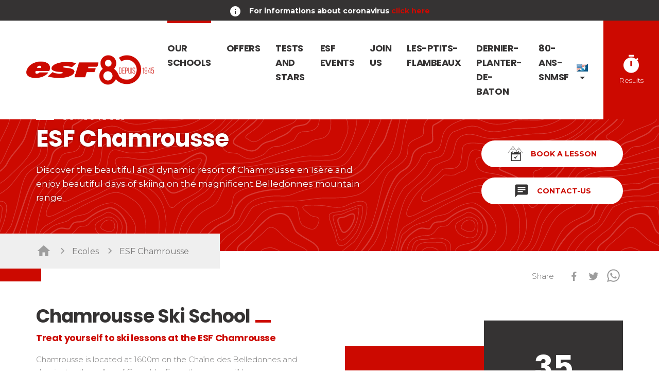

--- FILE ---
content_type: text/html; charset=utf-8
request_url: https://www.esf-en.net/ecole-de-ski/chamrousse
body_size: 93168
content:
<!DOCTYPE html><html lang="en"><head><link rel="stylesheet" data-href="https://fonts.googleapis.com/css2?family=Montserrat:ital,wght@0,300;0,400;0,700;1,300;1,400;1,700&amp;family=Poppins:wght@300;600;700&amp;display=swap"/><link href="https://fonts.googleapis.com/icon?family=Material+Icons" rel="stylesheet"/><link rel="stylesheet" type="text/css" href="/static/vendors/slick/slick.css"/><link rel="stylesheet" type="text/css" href="/static/vendors/slick/slick-theme.css"/><link rel="stylesheet" href="https://unpkg.com/leaflet@1.6.0/dist/leaflet.css" integrity="sha512-xwE/Az9zrjBIphAcBb3F6JVqxf46+CDLwfLMHloNu6KEQCAWi6HcDUbeOfBIptF7tcCzusKFjFw2yuvEpDL9wQ==" crossorigin=""/><meta name="facebook-domain-verification" content="01lveahvn8324cf2n15wfv4vndjyk6"/><script>!function(f,b,e,v,n,t,s){if(f.fbq)return;n=f.fbq=function(){n.callMethod?n.callMethod.apply(n,arguments):n.queue.push(arguments)};if(!f._fbq)f._fbq=n;n.push=n;n.loaded=!0;n.version='2.0';n.queue=[];t=b.createElement(e);t.async=!0;t.src=v;s=b.getElementsByTagName(e)[0];s.parentNode.insertBefore(t,s)}(window,document,'script','https://connect.facebook.net/en_US/fbevents.js');fbq('init', '426248209248532');fbq('track', 'PageView');</script><noscript><img height="1" width="1" src="https://www.facebook.com/tr?id=426248209248532&amp;ev=PageView&amp;noscript=1"/></noscript><script defer="" data-domain="esf-en.net" src="https://plausible.io/js/script.file-downloads.outbound-links.js"></script><script src="https://widget.vente-en-ligne-esf.com/dist/business-provider.js"></script><meta name="viewport" content="width=device-width"/><meta charSet="utf-8"/><title>Avec l&#x27;ESF de Chamrousse, les cours de ski c&#x27;est sans fin</title><meta name="description" content="Ski, snowboard, enfants, adultes et même personne à mobilités réduites, les moniteurs de l&#x27;ESF de Chamrousse peuvent vous aider à tout apprendre."/><link rel="canonical" href="https://www.esf-en.net/ecole-de-ski/chamrousse/"/><link rel="icon" href="/static/favicon.ico"/><meta name="next-head-count" content="6"/><link rel="preload" href="/_next/static/css/e92af4a7f777ea4209c2.css" as="style"/><link rel="stylesheet" href="/_next/static/css/e92af4a7f777ea4209c2.css" data-n-g=""/><link rel="preload" href="/_next/static/css/161df1384745cc98b4bc.css" as="style"/><link rel="stylesheet" href="/_next/static/css/161df1384745cc98b4bc.css" data-n-p=""/><noscript data-n-css=""></noscript><link rel="preload" href="/_next/static/chunks/webpack-025ac8450eeb611e8013.js" as="script"/><link rel="preload" href="/_next/static/chunks/framework.3105c3e333ee10fd9558.js" as="script"/><link rel="preload" href="/_next/static/chunks/commons.8fbcb9cd59420c886ca4.js" as="script"/><link rel="preload" href="/_next/static/chunks/main-5541e095fa8b6293e815.js" as="script"/><link rel="preload" href="/_next/static/chunks/pages/_app-6b4dcf5e6602a9e2f2e4.js" as="script"/><link rel="preload" href="/_next/static/chunks/b637e9a5.c38648cc17b74a030847.js" as="script"/><link rel="preload" href="/_next/static/chunks/17c2c33f2be3338f833b58e5fcb6cc9c4b89898a.d74732a6b3062a6bae5a.js" as="script"/><link rel="preload" href="/_next/static/chunks/ff911667e1316e09c3e8448f6052313a8c80ec76.d03af243355e0242e167.js" as="script"/><link rel="preload" href="/_next/static/chunks/90317ccb58b0dcff7fabde951371162876909e2e.46c384702d2e71b3640c.js" as="script"/><link rel="preload" href="/_next/static/chunks/pages/detail-ecole-be7ba4194fff39826f31.js" as="script"/><link rel="stylesheet" href="https://fonts.googleapis.com/css2?family=Montserrat:ital,wght@0,300;0,400;0,700;1,300;1,400;1,700&family=Poppins:wght@300;600;700&display=swap"/></head><body><div id="__next"><div><div class="content-wrapper"><div class="content has-bandeau content--detail-ecole content--undefined"><div class="bandeau-menu-infos"><div data-cms-key="bandeau-zone" data-cms-fixed-section="sg-btn,sg-btn-icon,rich-text,material-icon" data-cms-fixed-content="true" data-cms-max-sections="3" class="cms bandeau-zone"><section data-class="material-icon" class="sg-icon" style=""><span class="material-icons">info</span></section><section data-class="rich-text" class="rich-text" style=""><div class="rich-text__inner"><b>For informations about coronavirus <a href="/informations-coronavirus/" title="Informations Coronavirus">click here</a></b></div></section></div></div><div class="mobile-header has-bandeau"><div class="home-logo-mobile"><a title="Home" class="main-navigation__link" href="/"><div class="sg-esf-logo__80 sg-esf-logo sg-esf-logo--red"><img src="/static/images/logos/logoesfrougedepuis1945.png" alt="Esf Logo" class="sg-esf-logo__img"/></div><div class="main-navigation__link-title"><span>Home</span></div></a></div><div class="mobile-header__end"><div class="mobile__item--flags main-navigation__item--has-children"><div class="flags flags--dropdown"><div class="flags__toggle"><img src="/static/images/flags/en.svg" alt="en" class="flags__toggle-flag"/></div><div class="flags__inner"><a class="flag flag--fr" href="https://www.esf.net" title="fr" aria-label="fr"><img src="/static/images/flags/fr.svg" class="flag__icon" alt="fr"/></a><a class="flag flag--en flag--current" href="https://www.esf-en.net" title="en" aria-label="en"><img src="/static/images/flags/en.svg" class="flag__icon" alt="en"/></a><a class="flag flag--uk" href="https://www.esf-uk.co.uk/" title="uk" aria-label="uk"><img src="/static/images/flags/uk.svg" class="flag__icon" alt="uk"/></a><a class="flag flag--es" href="https://esf-es.es" title="es" aria-label="es"><img src="/static/images/flags/es.svg" class="flag__icon" alt="es"/></a><a class="flag flag--nl" href="https://www.esf-nl.nl" title="nl" aria-label="nl"><img src="/static/images/flags/nl.svg" class="flag__icon" alt="nl"/></a><a class="flag flag--ru" href="https://www.esf-ru.net" title="ru" aria-label="ru"><img src="/static/images/flags/ru.svg" class="flag__icon" alt="ru"/></a></div></div></div><div class="mobile-header__nav-toggle"><span class="material-icons">menu</span></div></div></div><nav class="main-navigation main-navigation--unsticky has-bandeau" role="navigation"><div class="main-navigation__wrapper"><div class="main-navigation__inner"><div class="main-navigation__item main-navigation__item--home"><a title="Home" class="main-navigation__link" href="/"><div class="sg-esf-logo__80 sg-esf-logo sg-esf-logo--red"><img src="/static/images/logos/logoesfrougedepuis1945.png" alt="Esf Logo" class="sg-esf-logo__img"/></div><div class="main-navigation__link-title"><span>Home</span></div></a></div><div class="main-navigation__mainlinks"><div class="main-navigation__item main-navigation__name--nos-ecoles main-navigation__item--megamenu main-navigation__item--current"><div class="main-navigation__item__inner"><a class="main-navigation__link" href="/ecole-de-ski/"><div class="main-navigation__link-title">Our schools</div></a><div class="megamenu__toggler"><span class="material-icons">expand_more</span></div></div><div class="main-navigation__megamenu main-navigation__megamenu--ecoles"><div class="main-navigation__megamenu__bg"><div class="content-item--wrapped"><div class="main-navigation__megamenu__inner main-navigation__megamenu__inner--left"><div class="main-navigation__megamenu__inner--full"><form class="sg-schoolsearch__form"><div class="sg-schoolsearch__form__inputwrapper"><div role="combobox" aria-haspopup="listbox" aria-owns="react-autowhatever-1" aria-expanded="false" class="react-autosuggest__container"><input type="text" value="" autoComplete="off" aria-autocomplete="list" aria-controls="react-autowhatever-1" class="react-autosuggest__input" placeholder="Find a city"/><div id="react-autowhatever-1" role="listbox" class="react-autosuggest__suggestions-container"></div></div><button type="submit" class="sg-schoolsearch__form__submit"><span class="material-icons">search</span></button></div><span><span>or</span></span><a class="sg-button sg-button--white sg-button--lg sg-button--icon"><div class="sg-button__content"><span class="material-icons sg-button__icon">room</span><span class="sg-button__txt">Share my location</span></div></a></form></div><div class="main-navigation__megamenu__inner--cols"><div class="main-navigation-col--filters"><div class="main-navigation-filter__title">Sort by activity</div><div class="main-navigation-filter__links main-navigation-filter__links--svc"><div class="main-navigation-filter__col"><a href="/ecole-de-ski/?schoolSvc=[1]" class="main-navigation-filter__link">Nursery / Daycare center <!-- --> <span class="main-navigation-filter__link__counter">45</span></a><a href="/ecole-de-ski/?schoolSvc=[2]" class="main-navigation-filter__link">Piou-Piou club<!-- --> <span class="main-navigation-filter__link__counter">132</span></a><a href="/ecole-de-ski/?schoolSvc=[3]" class="main-navigation-filter__link">ESF Club<!-- --> <span class="main-navigation-filter__link__counter">76</span></a><a href="/ecole-de-ski/?schoolSvc=[4]" class="main-navigation-filter__link">Freestyle / Freeride <!-- --> <span class="main-navigation-filter__link__counter">88</span></a><a href="/ecole-de-ski/?schoolSvc=[5]" class="main-navigation-filter__link">Off-piste<!-- --> <span class="main-navigation-filter__link__counter">108</span></a></div><div class="main-navigation-filter__col"><a href="/ecole-de-ski/?schoolSvc=[6]" class="main-navigation-filter__link">Ski touring<!-- --> <span class="main-navigation-filter__link__counter">121</span></a><a href="/ecole-de-ski/?schoolSvc=[7]" class="main-navigation-filter__link">Seminars / Team building<!-- --> <span class="main-navigation-filter__link__counter">63</span></a><a href="/ecole-de-ski/?schoolSvc=[8]" class="main-navigation-filter__link">Snowshoe<!-- --> <span class="main-navigation-filter__link__counter">117</span></a><a href="/ecole-de-ski/?schoolSvc=[9]" class="main-navigation-filter__link">Handiski<!-- --> <span class="main-navigation-filter__link__counter">105</span></a><a href="/ecole-de-ski/?schoolSvc=[10]" class="main-navigation-filter__link">Nordic<!-- --> <span class="main-navigation-filter__link__counter">88</span></a></div></div></div><div class="main-navigation-col--filters"><div class="main-navigation-filter__title">Sort by region</div><div class="main-navigation-filter__links main-navigation-filter__links--regions"><div class="main-navigation-filter__col"><a href="/ecole-de-ski/?schoolRegion=[1]" class="main-navigation-filter__link">Savoie<!-- --> <span class="main-navigation-filter__link__counter">83</span></a><a href="/ecole-de-ski/?schoolRegion=[2]" class="main-navigation-filter__link">Haute-Savoie<!-- --> <span class="main-navigation-filter__link__counter">33</span></a><a href="/ecole-de-ski/?schoolRegion=[3]" class="main-navigation-filter__link">Isère<!-- --> <span class="main-navigation-filter__link__counter">17</span></a><a href="/ecole-de-ski/?schoolRegion=[4]" class="main-navigation-filter__link">Alpes Du Sud<!-- --> <span class="main-navigation-filter__link__counter">33</span></a><a href="/ecole-de-ski/?schoolRegion=[5]" class="main-navigation-filter__link">Massif Central<!-- --> <span class="main-navigation-filter__link__counter">4</span></a></div><div class="main-navigation-filter__col"><a href="/ecole-de-ski/?schoolRegion=[6]" class="main-navigation-filter__link">Pyrénées<!-- --> <span class="main-navigation-filter__link__counter">20</span></a><a href="/ecole-de-ski/?schoolRegion=[7]" class="main-navigation-filter__link">Jura<!-- --> <span class="main-navigation-filter__link__counter">6</span></a><a href="/ecole-de-ski/?schoolRegion=[8]" class="main-navigation-filter__link">Vosges<!-- --> <span class="main-navigation-filter__link__counter">4</span></a><a href="/ecole-de-ski/?schoolRegion=[9]" class="main-navigation-filter__link">Corsica<!-- --> <span class="main-navigation-filter__link__counter">1</span></a></div></div></div></div></div><div class="main-navigation__megamenu__inner main-navigation__megamenu__inner--right"><div class="massifs-svg"><svg fill="none" xmlns="http://www.w3.org/2000/svg" viewBox="0 0 80 80"><path d="M77.32 67.62c-.03.28-.01.43.08.7.21.6.09.84-.54 1l-.44.13-.12.33-.12.34-.5.16c-.48.17-.5.2-.91.63-.42.46-.42.47-.59 1.1l-.16.62.16.15c.2.2.2.3.02.38-.14.06-.15.09-.12.3.09.5.14.65.3.68.46.1.6.15.62.22.02.04-.07.23-.2.41-.21.31-.22.34-.2.66l.04.33.4-.04.46-.05c.03 0 .04.15.04.33-.01.33-.03.35-.25.55l-.23.2.48.29.48.29-.06.29c-.06.28-.06.28.14.48.18.17.25.2.87.3.67.12.69.13.89.35.14.17.23.23.3.2l.35-.08c.23-.07.23-.07.3-.42.04-.2.15-.63.26-.96.25-.77.26-1.25.05-1.6-.12-.2-.14-.3-.14-.72 0-.46.01-.52.2-.86.18-.32.21-.45.26-.94.05-.56.05-.6-.12-1.1-.09-.28-.2-.7-.25-.93-.1-.51-.29-.95-.58-1.34l-.22-.29.03-.78c.03-.67.01-.85-.08-1.17-.1-.37-.1-.38-.34-.41a5.9 5.9 0 01-.37-.06c-.15-.03-.15-.02-.2.33zm.51-.1c.1.03.16.12.22.33.08.24.1.42.07 1.1l-.04.81.25.33c.3.39.44.73.59 1.4.06.28.17.68.25.9.13.37.13.43.08.95-.04.46-.08.61-.25.9-.18.34-.19.39-.19.9 0 .48.02.6.14.83.12.24.14.33.11.64a6 6 0 01-.2.9l-.22.85c-.06.31-.06.32-.3.35-.21.04-.24.03-.4-.16-.17-.19-.2-.2-.88-.32-.77-.13-1-.25-.94-.47l.06-.33.04-.2-.4-.24c-.22-.13-.4-.25-.4-.27 0-.02.06-.1.13-.17.12-.13.15-.24.18-.62l.04-.48-.39.04c-.21.03-.43.05-.48.07-.09.02-.1-.02-.1-.22s.04-.31.25-.6l.25-.35-.18-.17a.87.87 0 00-.41-.2c-.33-.05-.36-.08-.4-.4-.03-.26-.02-.3.08-.35a.34.34 0 00.15-.21c.03-.13 0-.2-.13-.33l-.17-.18.13-.52c.15-.59.14-.59.62-1.07.3-.32.39-.38.8-.5.24-.1.48-.18.51-.22.04-.03.1-.2.16-.35l.1-.29.37-.1.45-.12c.04 0 .14-.15.22-.3l.14-.3-.11-.35a2.3 2.3 0 01-.12-.64c0-.32.03-.35.32-.27z"></path><path d="M73.23 59.97l-.48.63v.95l-2.05 1.02-1.33 1.97-1.35 1.1v1.5l-1.1-.08-.32.32-1.18.31-.93.71s-.64-.55-.8-.55c-.16 0-1.02.16-1.02.16l-.4-.55-2.28-.7-.32-.33-.31-.7-.8.15-1.1-.07.55-.64.8-.46-2.52-.24.07 1.34h-1.42l.08-.56-.47-.15-1.34.23-1.1-.56-.16-.46h-.8l-1.8 1.41-.56.32-.7.47-.87-.08-1.81 1.98.32 1.34-.64-.16v.95l.48.32.07 1.8 1.03 1.1-.47.17-.94-.4-1.74 1.1-.63-.15-.4.15h-.46l-.08-.31-.94-.47-1.82.63-.39-.4.32-.23-.24-.4-.4.16-.78-.32-.33-.47-.32-.56h-1.81l-.4-.78-.55-.16-.79-.63-1.1.23-.46-.4-1.11-.38-.4.08.25 1.03-2.45.07-.16-.31-.86-.16-1.11.39-.4-.55-.55-.63h-.94l-1.18.47L22 69.5l-.32-.7-.55.08-2.75-1.1-.63-.64.08-.94-1.82-.47-.55-.63.87-.24.63-.64 1.1-2.28 1.35-6.53.46-.64.32-.63-1.03-.4 1.26-5.43.16-1.34 1.5 1.26.56 2.45.39.46.55 1.59.16-1.34-.64-1.11-.62-2.92-2.36-1.73-.25-.78 1.03-.96v-1.33l-.4-.7-.15-.4.56-.8-2.14-.86-.56-.63-1.33-.79-.16-.94-1.42-1.9.47-1.41-.38-.55-.87-.55.55-.32.32-.87-1.19.16-.87-.32-.55-.94 1.19-.47-.71-.63h-1.5l-.16-.8-1.26.16-.8-.39.16-1.02-1.33.24-.7-.64-1.82-.31-.63-.55-1.11-.56-.32.79-1.1-.08-.08-.87-.15-.63-1.19-.31-.47-.4.63-.39 2.05.16v-.47L3.1 23l-.95.31-.32-.55.32-.46 1.97.07-1.58-.47 1.03-.47-.16-.16-.4.16h-.06l-1.5.23-.64-.08-.07-.55.23-.4v-.62l1.82-.63h.71l1.5-.4.31-.08.56.32.3.39.17-.4.24-.23 1.03.24.15-.64.16-.39 2.36-.07 1.34 1.65v.56l.95.7 1.8-.87.88.24.62-.31.56-.4h.79v.31l.15.4 1.5-.08 1.18.08-.87-.8-.39-1.1.47-1.33-.47-.32V14.9l-.94-.95-.08-.47-.4-.47.47-.95-.93-.78.78-.32 1.5.71.55-.4h1.03l.4.63-.47.8.62.86.08 1.34.46-.87 1.66.4 1.59.15 1.88.64 1.81-.87 1.35-.32.15-.24h-1.5l-.57-.47.65-1.42 1.96-1.26 3.47-.79.63-.46.8-.25.54-1.57 1.03.15-.63-1.49.16-4.1 1.1-1.1.63-.09L41.95 0l.7.87.09 1.34 1.26.93.55-.62.87-.08.55 1.1.56 1.34 1.02-.08.79 1.26.93.16.88-.07 1.26.46-.32.56L51 8.58l.47.64 1.5.46.55-.39.63-.32-.4-.55.95-.78.56.32-.8 1.26.47 1.34.79.4 1.58 1.17.79 1.1 1.8-.63.57.56 1.02.31.7-.46 1.97.23 1.2 2.36 1.02-.71.87 1.1.78.08 1.74-.63 1.18 1.03 1.73.08 1.34.4-.63 1.41-.94 1.03-.63 1.8-.47 1.66-.56 1.65.32 1.1-.23 2.06.07.86v1.1l-.87.8h-.78l-.72-.57-1.42 1.27h.87l.16.64-1.5 2.05-1.49 1.17-.32 1.34-1.34 1.42-.56 1.73.25 1.42-.55.32.56.79 1.09-1.34-.08-.71 1.89-.71.95.16.16 2.05.7.87.79 1.1-1.42 1.02-.16.56 1.35.94.07.87 1.19.86-.25 1.5-.39.16-.87.94-1.25-.31-.47.78.7.94.17.56 1.57.55.24.94-.64.87-.15 1.18.15.95.56.94h.79l.7.48.4.08.79.31 1.5-.62.63.78-.71 1.27h-.01z" stroke="#FFF" stroke-width=".25" stroke-miterlimit="1.41" stroke-linejoin="round"></path><path data-tip="true" data-for="region-tooltip-9" class="region-path" d="M77.83 67.52c.1.03.16.12.22.33.08.24.1.42.07 1.1l-.04.81.25.33c.3.39.44.73.59 1.4.06.28.17.68.25.9.13.37.13.43.08.95-.04.46-.08.61-.25.9-.18.34-.19.39-.19.9 0 .48.02.6.14.83.12.24.14.33.11.64a6 6 0 01-.2.9l-.22.85c-.06.31-.06.32-.3.35-.21.04-.24.03-.4-.16-.17-.19-.2-.2-.88-.32-.77-.13-1-.25-.94-.47l.06-.33.04-.2-.4-.24c-.22-.13-.4-.25-.4-.27 0-.02.06-.1.13-.17.12-.13.15-.24.18-.62l.04-.48-.39.04c-.21.03-.43.05-.48.07-.09.02-.1-.02-.1-.22s.04-.31.25-.6l.25-.35-.18-.17a.87.87 0 00-.41-.2c-.33-.05-.36-.08-.4-.4-.03-.26-.02-.3.08-.35a.34.34 0 00.15-.21c.03-.13 0-.2-.13-.33l-.17-.18.13-.52c.15-.59.14-.59.62-1.07.3-.32.39-.38.8-.5.24-.1.48-.18.51-.22.04-.03.1-.2.16-.35l.1-.29.37-.1.45-.12c.04 0 .14-.15.22-.3l.14-.3-.11-.35a2.3 2.3 0 01-.12-.64c0-.32.03-.35.32-.27z" stroke="#FFF" fill="#FFF" fill-opacity="25%" stroke-width=".25" stroke-miterlimit="1.41" stroke-linejoin="round"></path><path data-tip="true" data-for="region-tooltip-6" class="region-path" clip-rule="evenodd" d="M16.96 64.22l.44-.28 1.12.3 1.7.79 1.92 1.52 1.87-.41.23.76 1.25.75 2.2.05 1.02.79 3.15-.15 2.05-1 2.28 1.27 1.9.18 2.35-.65 1.63.3.42 1.15-.52 1.73L44 72.68l1.64-.01 1.03 1.1-.47.16-.94-.4-1.74 1.1-.63-.15-.4.15h-.46l-.08-.31-.94-.47-1.82.63-.39-.4.32-.24-.24-.4-.4.17-.78-.32-.33-.47-.32-.56h-1.81l-.4-.78-.55-.16-.79-.63-1.1.23-.46-.4-1.11-.38-.4.08.25 1.03-2.45.07-.16-.31-.86-.16-1.11.39-.4-.55-.55-.63h-.94l-1.18.47L22 69.5l-.32-.7-.55.08-2.75-1.1-.63-.64.08-.94-1.82-.47-.55-.63.87-.24.63-.64v0z" stroke="#FFF" fill="#FFF" fill-opacity="25%" stroke-width=".2" stroke-miterlimit="1.41" stroke-linejoin="round"></path><path data-tip="true" data-for="region-tooltip-4" class="region-path" clip-rule="evenodd" d="M73.23 59.97l-.48.63-1.3.68-1.7.5-1.57.94-1.73.58-2.08.45-.84-.34-1.37.06-.65-1-1.73-.07-1.05-.8-.24-1.16-1.18-.8-.2-.98.47-.84-.72-.97-.4-.45-.26-1.24.41-1.58.25-1.38 1.05.26.45-.68.93-.43.93.65 1.16-.61 1.93-.2.54-.51 1.03-.03 1.65.1.7.93.16.56 1.58.55.24.94-.64.87-.15 1.18.15.95.56.94h.79l.7.48.4.08.79.31 1.5-.62.63.78-.71 1.27v0z" stroke="#FFF" fill="#FFF" fill-opacity="25%" stroke-width=".2" stroke-miterlimit="1.41" stroke-linejoin="round"></path><path data-tip="true" data-for="region-tooltip-3" class="region-path" clip-rule="evenodd" d="M58.36 47.9l1.09-.13.68-1.22.2-.86.88 1.43.74 1.03 1.04.33.26-.55.52-.07.63.28-.17 1.86.66.65-1.03.03-.59.55-1.89.16-1.16.6-.93-.65-.93.44-.45.68-1.05-.26.72-1.1-.65-1.49 1.04-.46.39-1.25v0z" stroke="#FFF" fill="#FFF" fill-opacity="25%" stroke-width=".2" stroke-miterlimit="1.41" stroke-linejoin="round"></path><path data-tip="true" data-for="region-tooltip-1" class="region-path" clip-rule="evenodd" d="M63 48.48l-1.05-.34-.68-.93-.94-1.5.26-1.32.39-1.34.45-.14.23.83.41.03.28.53 1.03-.07.3.65.56-.22.75-1.33.34-.4.42.15-.01.2-.22.14.3.46.41-.06.27.66 1.07.73.93.73.07.87 1.19.86-.25 1.5-.39.16-.86.94-1.26-.31-.47.78-1.64-.1-.66-.64.17-1.86-.63-.28-.52.07-.26.55v0z" stroke="#FFF" fill="#FFF" fill-opacity="25%" stroke-width=".2" stroke-miterlimit="1.41" stroke-linejoin="round"></path><path data-tip="true" data-for="region-tooltip-2" class="region-path" clip-rule="evenodd" d="M63.67 44.87l-.3-.65-1.03.08-.28-.53-.4-.03-.23-.83 1.27-.39-.03-1.3.56.78 1.09-1.34-.08-.71 1.89-.71.95.16.16 2.05.7.87.8 1.1-1.43 1.02-.16.56-.65-.52-.27-.66-.41.07-.3-.47.22-.13.02-.2-.43-.17-.28.35-.8 1.39-.57.22h0z" stroke="#FFF" fill="#FFF" fill-opacity="25%" stroke-width=".2" stroke-miterlimit="1.41" stroke-linejoin="round"></path><path data-tip="true" data-for="region-tooltip-7" class="region-path" clip-rule="evenodd" d="M66.63 31.12h1.4l.15.64-1.5 2.05-1.48 1.17-.33 1.34-1.34 1.42-.56 1.73.25 1.42-.55.32.02 1.3-1.71.54-.4 1.34-.45 2.15-1.15-1.14-.62-2.13.45-2.52 1.31-1.25.41-2.18-.42-.94.56-.88 1.64-.44.66-1.47 1.33-1.39 1.18-.61 1.15-.47v0z" stroke="#FFF" fill="#FFF" fill-opacity="25%" stroke-width=".2" stroke-miterlimit="1.41" stroke-linejoin="round"></path><path data-tip="true" data-for="region-tooltip-8" class="region-path" clip-rule="evenodd" d="M67.77 21.14h-.78l-.79 1.57V24l-1.3 1.31-.53 1.56-.52.78v1.05l.52.52h.79v.52h.78l1.05-1.3 1.04-1.05-.26-2.61.52-1.56v-1.05l-.52-.26v-.78 0z" stroke="#FFF" fill="#FFF" fill-opacity="25%" stroke-width=".2" stroke-miterlimit="1.41" stroke-linejoin="round"></path><path data-tip="true" data-for="region-tooltip-5" class="region-path" clip-rule="evenodd" d="M50.96 27.84l-.78-.79-1.57.53-.52 2.34-.78.26-1.04-2.09-1.31-.25-1.3 2.34-.27 2.44-1.3.17-.26-2.09v-1.3l-1.57-1.05-3.92 2.35-1.3-.78-2.34.52.78 3.92-.27 3.65 1.57 1.04.26 1.83 1.57 2.1-1.3 1.04v1.04l1.3 1.3.26 2.35-1.04 1.57.26 1.82 2.09.53 3.12-1.31 2.62-2.09 1.04-.26 1.83-2.09 1.03-1.04.53-2.87 1.56-1.3h1.57L52 40.1l-.78-2.62-.26-3.91v-1.64l-.52-.7.26-1.83.26-1.56v0z" stroke="#FFF" fill="#FFF" fill-opacity="25%" stroke-width=".2" stroke-miterlimit="1.41" stroke-linejoin="round"></path></svg></div></div></div></div></div></div><div class="main-navigation__item main-navigation__name--offres main-navigation__item--megamenu"><div class="main-navigation__item__inner"><a class="main-navigation__link" href="/offres/"><div class="main-navigation__link-title">Offers</div></a><div class="megamenu__toggler"><span class="material-icons">expand_more</span></div></div><div class="main-navigation__megamenu main-navigation__megamenu--togglin-cols"><div class="main-navigation__megamenu__bg"><div class="content-item--wrapped"><div class="main-navigation__megamenu__inner main-navigation__megamenu__inner--full"><div data-cms-key="megamenu-full-before-offres" data-cms-fixed-content="true" class="cms"></div></div><div class="main-navigation__megamenu__inner main-navigation__megamenu__inner--cols"><div data-cms-key="megamenu-col1-offres" data-cms-fixed-content="true" class="cms main-navigation__megamenu__col main-navigation__megamenu__col--animated"><section data-class="megamenu-item-fullimg-link" class="sg-mm-item sg-radimg-link sg-radimg-link--shadow" style=""><a class="sg-radimg-link__link" href="/offres#decouvrez-nos-cours" title="" style=""><div class="sg-radimg-link__img"><img alt="" src="https://ublo-file-manager.stargraf.com/assets/esfnet/540_240/Groupe en cours - 1050 x 650.png" width="540" height="240" loading="lazy"></div><div class="sg-radimg-link__title" style="">Nos cours</div></a></section><section data-class="megamenu-item-titsubtitle-link" class="sg-mm-item sg-mm-titsubtitle sg-mm-titsubtitle--link" style=""><a class="sg-mm-titsubtitle__link" href="/offres/cours-garderie" title="" style=""><div class="sg-mm-item__title" style="">Daycare center<br></div><div class="sg-mm-item__subtitle" style=""><b style="">esf </b>takes care of everything.</div></a></section><section data-class="sg-separator" class="sg-separator" style=""></section><section data-class="megamenu-item-titsubtitle-link" class="sg-mm-item sg-mm-titsubtitle sg-mm-titsubtitle--link" style=""><a class="sg-mm-titsubtitle__link" href="/offres/cours-piou-piou" title="" style=""><div class="sg-mm-item__title" style="">Piou-Piou Club<br></div><div class="sg-mm-item__subtitle" style="">Discover while having fun.</div></a></section><section data-class="sg-separator" class="sg-separator" style=""></section><section data-class="megamenu-item-titsubtitle-link" class="sg-mm-item sg-mm-titsubtitle sg-mm-titsubtitle--link" style=""><a class="sg-mm-titsubtitle__link" href="/offres/cours-enfants" title="" style=""><div class="sg-mm-item__title" style="">Children from 5 to 12<br></div><div class="sg-mm-item__subtitle" style="">Futures champions : we're off!</div></a></section><section data-class="sg-separator" class="sg-separator" style=""></section><section data-class="megamenu-item-titsubtitle-link" class="sg-mm-item sg-mm-titsubtitle sg-mm-titsubtitle--link" style=""><a class="sg-mm-titsubtitle__link" href="/offres/cours-ados" title="" style=""><div class="sg-mm-item__title" style="">Teens from 13 to 17<br></div><div class="sg-mm-item__subtitle" style="">Some friends, some snow, just pleasure!<br></div></a></section><section data-class="sg-separator" class="sg-separator" style=""></section><section data-class="megamenu-item-titsubtitle-link" class="sg-mm-item sg-mm-titsubtitle sg-mm-titsubtitle--link" style=""><a class="sg-mm-titsubtitle__link" href="/offres/cours-adultes" title="" style=""><div class="sg-mm-item__title" style="">Adults</div><div class="sg-mm-item__subtitle" style="">All your desires for freedom.</div></a></section></div><div data-cms-key="megamenu-col2-offres" data-cms-fixed-content="true" class="cms main-navigation__megamenu__col main-navigation__megamenu__col--animated"><section data-class="megamenu-item-fullimg-link" class="sg-mm-item sg-radimg-link sg-radimg-link--shadow" style=""><a class="sg-radimg-link__link" href="/offres#decouvrez-nos-experiences" title="" style=""><div class="sg-radimg-link__img"><img alt="" src="https://ublo-file-manager.stargraf.com/assets/esfnet/540_240/im-test-4-2.jpg" width="540" height="240" loading="lazy"></div><div class="sg-radimg-link__title" style="">Nos expériences</div></a></section><section data-class="megamenu-item-titsubtitle-link" class="sg-mm-item sg-mm-titsubtitle sg-mm-titsubtitle--link" style=""><a class="sg-mm-titsubtitle__link" href="/offres/experience-toutes-neiges-tous-terrains" title="" style=""><div class="sg-mm-item__title" style="">Snow &amp; Mountain</div><div class="sg-mm-item__subtitle" style="">Be safe and try to ski on untouched snow.&nbsp;<br></div></a></section><section data-class="sg-separator" class="sg-separator" style=""></section><section data-class="megamenu-item-titsubtitle-link" class="sg-mm-item sg-mm-titsubtitle sg-mm-titsubtitle--link" style=""><a class="sg-mm-titsubtitle__link" href="/offres/experience-team-rider" title="" style=""><div class="sg-mm-item__title" style="">esf Freestyle</div><div class="sg-mm-item__subtitle" style="">Assert your style!</div></a></section><section data-class="sg-separator" class="sg-separator" style=""></section><section data-class="megamenu-item-titsubtitle-link" class="sg-mm-item sg-mm-titsubtitle sg-mm-titsubtitle--link" style=""><a class="sg-mm-titsubtitle__link" href="/offres/experience-club-esf" title="" style=""><div class="sg-mm-item__title" style="">esf Club&nbsp;</div><div class="sg-mm-item__subtitle" style="">Reach excellence.</div></a></section><section data-class="sg-separator" class="sg-separator" style=""></section><section data-class="megamenu-item-titsubtitle-link" class="sg-mm-item sg-mm-titsubtitle sg-mm-titsubtitle--link" style=""><a class="sg-mm-titsubtitle__link" href="/offres/experience-skiez-autrement" title="" style=""><div class="sg-mm-item__title" style="">Ski differently</div><div class="sg-mm-item__subtitle" style="">Get off the marked paths and experience new adventures.</div></a></section></div><div data-cms-key="megamenu-col3-offres" data-cms-fixed-content="true" class="cms main-navigation__megamenu__col main-navigation__megamenu__col--animated"><section data-class="megamenu-item-fullimg-link" class="sg-mm-item sg-radimg-link sg-radimg-link--shadow" style=""><a class="sg-radimg-link__link" href="/offres#decouvrez-nos-disciplines" title="" style=""><div class="sg-radimg-link__img"><img alt="" src="https://ublo-file-manager.stargraf.com/assets/esfnet/540_240/im-test-1-1.jpg" width="540" height="240" loading="lazy"></div><div class="sg-radimg-link__title" style="">Nos disciplines</div></a></section><section data-class="megamenu-item-titsubtitle" class="sg-mm-item sg-mm-titsubtitle" style=""><div class="sg-mm-item__title" style="">Our different practices</div><div class="sg-mm-item__subtitle" style="">Regardless of your level, awaken the athlete in you.&nbsp;</div></section><section data-class="linked-list" class="linked-list" style=""><div class="linked-list__inner" title="" style=""><ul style=""><li style=""><a href="/offres/discipline-ski-alpin" title="" style="">Alpine skiing</a></li><li title="" style=""><a href="/offres/discipline-snowboard" title="" style="">Snowboard</a></li><li title="" style=""><a href="/offres/discipline-snowboard" title="" style=""></a><a href="/offres/discipline-freestyle" title="" style="display: inline !important;">Freestyle</a></li><li style=""><a href="/offres/discipline-activites-nordiques" style="">Nordic activities</a></li><li style=""><a href="/offres/discipline-hors-piste" style="">Off-piste</a></li><li style=""><a href="/offres/discipline-handiski" title="" style="">Handiski</a></li></ul></div></section></div><div data-cms-key="megamenu-col4-offres" data-cms-fixed-content="true" class="cms main-navigation__megamenu__col main-navigation__megamenu__col--animated"><section data-class="megamenu-item-fullimg-link" class="sg-mm-item sg-radimg-link sg-radimg-link--shadow" style=""><a class="sg-radimg-link__link" href="/offres#decouvrez-nos-services" title="" style=""><div class="sg-radimg-link__img"><img alt="" src="https://ublo-file-manager.stargraf.com/assets/esfnet/540_240/im-test-2-1.jpg" width="540" height="240" loading="lazy"></div><div class="sg-radimg-link__title" style="">Nos services</div></a></section><section data-class="sg-btn-reservation-red" class="sg-button-wrapper sg-btn-reserver" style=""><a class="sg-button sg-button--red sg-button--icon sg-button--lg" href="#" style=""><div class="sg-button__content"><span class="sg-button__icon esf-fonticon esf-fonticon-reserver esf-fonticon-reserver--white"><span class="path1"></span><span class="path2"></span><span class="path3"></span><span class="path4"></span><span class="path5"></span></span><span class="sg-button__txt" style="">Réservez un cours</span></div></a></section><section data-class="megamenu-item-imgsub-link-left" class="sg-mm-item sg-mm-imgsub sg-mm-imgsub--left" style=""><a class="sg-mm-imgsub__link" href="/offres/service-my-esf" title=""><div class="sg-mm-imgsub__img"><img alt="" src="https://ublo-file-manager.stargraf.com/assets/esfnet/100_100/logo-myesf-1.png" width="100" height="100" loading="lazy"></div><div class="sg-mm-imgsub__txt"><div class="sg-mm-item__subtitle"><b>New app:<br></b>The must-have app for your stay.&nbsp;</div></div></a></section><section data-class="sg-separator" class="sg-separator" style=""></section><section data-class="megamenu-item-imgsub-link-up" class="sg-mm-item sg-mm-imgsub sg-mm-imgsub--up" style=""><a class="sg-mm-imgsub__link" href="/offres/service-mon-sejour-en-montagne" title="" style=""><div class="sg-mm-imgsub__img"><img alt="" src="https://ublo-file-manager.stargraf.com/assets/esfnet/540w/logo-msem.png" width="540"></div><div class="sg-mm-item__subtitle" style="">Directly book your stay.&nbsp;</div></a></section><section data-class="sg-separator" class="sg-separator" style=""></section><section data-class="megamenu-item-imgsub-link-up" class="sg-mm-item sg-mm-imgsub sg-mm-imgsub--up" style=""><a class="sg-mm-imgsub__link" href="/offres/service-esf-business" title="" style=""><div class="sg-mm-imgsub__img"><img alt="" src="https://ublo-file-manager.stargraf.com/assets/esfnet/540w/logo-esf-business-hd.png" width="540"></div><div class="sg-mm-item__subtitle" style="">Pros of business tourism.</div></a></section></div></div></div></div></div></div><div class="main-navigation__item main-navigation__name--tests-etoiles main-navigation__item--megamenu"><div class="main-navigation__item__inner"><a class="main-navigation__link" href="/tests-et-etoiles/"><div class="main-navigation__link-title">Tests and stars</div></a><div class="megamenu__toggler"><span class="material-icons">expand_more</span></div></div><div class="main-navigation__megamenu"><div class="main-navigation__megamenu__bg"><div class="content-item--wrapped"><div class="main-navigation__megamenu__inner main-navigation__megamenu__inner--full"><div data-cms-key="megamenu-full-before-tests-etoiles" data-cms-fixed-content="true" class="cms"></div></div><div class="main-navigation__megamenu__inner main-navigation__megamenu__inner--cols"><div data-cms-key="megamenu-col1-tests-etoiles" data-cms-fixed-content="true" class="cms main-navigation__megamenu__col"><section data-class="megamenu-item-simple-link-title-red" class="sg-mm-item sg-col-titlelink sg-col-titlelink--red" style=""><a class="sg-col-titlelink__link" href="/tests-et-etoiles#decouvrez-ski-alpin" title="" style=""><div class="sg-col-titlelink__txt" style="">Tests in alpine skiing</div></a></section><section data-class="megamenu-item-titsubtitle-link" class="sg-mm-item sg-mm-titsubtitle sg-mm-titsubtitle--link" style=""><a class="sg-mm-titsubtitle__link" href="/tests-et-etoiles/ski-alpin-enfants" title="" style=""><div class="sg-mm-item__title" style="">Kids</div><div class="sg-mm-item__subtitle" style="">From Piou-Piou to Gold star</div></a></section><section data-class="sg-separator" class="sg-separator" style=""></section><section data-class="megamenu-item-titsubtitle-link" class="sg-mm-item sg-mm-titsubtitle sg-mm-titsubtitle--link" style=""><a class="sg-mm-titsubtitle__link" href="/tests-et-etoiles/ski-alpin-ados-adultes" title="" style=""><div class="sg-mm-item__title" style="">Teens and adults</div><div class="sg-mm-item__subtitle" style="">All levels</div></a></section><section data-class="sg-separator" class="sg-separator" style=""></section><section data-class="megamenu-item-titsubtitle-link" class="sg-mm-item sg-mm-titsubtitle sg-mm-titsubtitle--link" style=""><a class="sg-mm-titsubtitle__link" href="/tests-et-etoiles/ski-alpin-performance" title="" style=""><div class="sg-mm-item__title" style="">Performances</div><div class="sg-mm-item__subtitle" style="">Cross swords with competitors</div></a></section><section data-class="megamenu-item-simple-link-title-red" class="sg-mm-item sg-col-titlelink sg-col-titlelink--red" style=""><a class="sg-col-titlelink__link" href="/tests-et-etoiles#decouvrez-snowboard" title="" style=""><div class="sg-col-titlelink__txt" style="">Tests in snowboard</div></a></section><section data-class="megamenu-item-titsubtitle-link" class="sg-mm-item sg-mm-titsubtitle sg-mm-titsubtitle--link" style=""><a class="sg-mm-titsubtitle__link" href="/tests-et-etoiles/snowboard-enfants" title="" style=""><div class="sg-mm-item__title" style="">Kids</div><div class="sg-mm-item__subtitle" style="">Young riders</div></a></section><section data-class="sg-separator" class="sg-separator" style=""></section><section data-class="megamenu-item-titsubtitle-link" class="sg-mm-item sg-mm-titsubtitle sg-mm-titsubtitle--link" style=""><a class="sg-mm-titsubtitle__link" href="/tests-et-etoiles/snowboard-ados-adultes" title="" style=""><div class="sg-mm-item__title" style="">Teens and adults</div><div class="sg-mm-item__subtitle" style="">All levels</div></a></section><section data-class="sg-separator" class="sg-separator" style=""></section><section data-class="megamenu-item-titsubtitle-link" class="sg-mm-item sg-mm-titsubtitle sg-mm-titsubtitle--link" style=""><a class="sg-mm-titsubtitle__link" href="/tests-et-etoiles/performance-snowboard/" title="" style=""><div class="sg-mm-item__title" style="">Performances</div><div class="sg-mm-item__subtitle" style="">Cross swords with competitors</div></a></section></div><div data-cms-key="megamenu-col2-tests-etoiles" data-cms-fixed-content="true" class="cms main-navigation__megamenu__col"><section data-class="megamenu-item-simple-link-title-red" class="sg-mm-item sg-col-titlelink sg-col-titlelink--red" style=""><a class="sg-col-titlelink__link" href="/tests-et-etoiles#decouvrez-ski-nordique" title="" style=""><div class="sg-col-titlelink__txt" style="">Tests in nordic skiing</div></a></section><section data-class="megamenu-item-titsubtitle-link" class="sg-mm-item sg-mm-titsubtitle sg-mm-titsubtitle--link" style=""><a class="sg-mm-titsubtitle__link" href="/tests-et-etoiles/ski-nordique-enfants" title="" style=""><div class="sg-mm-item__title" style="">Kids</div><div class="sg-mm-item__subtitle" style="">From Ourson to Gold star</div></a></section><section data-class="sg-separator" class="sg-separator" style=""></section><section data-class="megamenu-item-titsubtitle-link" class="sg-mm-item sg-mm-titsubtitle sg-mm-titsubtitle--link" style=""><a class="sg-mm-titsubtitle__link" href="/tests-et-etoiles/ski-nordique-ados-adultes" title="" style=""><div class="sg-mm-item__title" style="">Teens and adults</div><div class="sg-mm-item__subtitle" style="">All levels</div></a></section><section data-class="sg-separator" class="sg-separator" style=""></section><section data-class="megamenu-item-titsubtitle-link" class="sg-mm-item sg-mm-titsubtitle sg-mm-titsubtitle--link" style=""><a class="sg-mm-titsubtitle__link" href="/tests-et-etoiles/ski-nordique-performance" title="" style=""><div class="sg-mm-item__title" style="">Performances</div><div class="sg-mm-item__subtitle" style="">Cross swords with competitors</div></a></section><section data-class="megamenu-item-simple-link-title-red" class="sg-mm-item sg-col-titlelink sg-col-titlelink--red" style=""><a class="sg-col-titlelink__link" href="/tests-et-etoiles#decouvrez-freestyle" title="" style=""><div class="sg-col-titlelink__txt" style="">Tests in freestyle</div></a></section><section data-class="megamenu-item-titsubtitle-link" class="sg-mm-item sg-mm-titsubtitle sg-mm-titsubtitle--link" style=""><a class="sg-mm-titsubtitle__link" href="/tests-et-etoiles/freestyle" title="" style=""><div class="sg-mm-item__title" style="">Kids and teens</div><div class="sg-mm-item__subtitle" style="">For all riders</div></a></section></div><div data-cms-key="megamenu-col3-tests-etoiles" data-cms-fixed-content="true" class="cms main-navigation__megamenu__col"><section data-class="megamenu-item-simple-link-title-red" class="sg-mm-item sg-col-titlelink sg-col-titlelink--red" style=""><a class="sg-col-titlelink__link"><div class="sg-col-titlelink__txt" style="">Nos compétences</div></a></section><section data-class="megamenu-item-titsubtitle-link" class="sg-mm-item sg-mm-titsubtitle sg-mm-titsubtitle--link" style=""><a class="sg-mm-titsubtitle__link" href="/tests-et-etoiles/competence-savoir-faire/" title="" style=""><div class="sg-mm-item__title" style="">esf know-how</div><div class="sg-mm-item__subtitle" style="">75 years of experience</div></a></section><section data-class="sg-separator" class="sg-separator" style=""></section><section data-class="megamenu-item-titsubtitle-link" class="sg-mm-item sg-mm-titsubtitle sg-mm-titsubtitle--link" style=""><a class="sg-mm-titsubtitle__link" href="/tests-et-etoiles/competence-securite" title="" style=""><div class="sg-mm-item__title" style="">Safety</div><div class="sg-mm-item__subtitle" style="">A priority for us!</div></a></section><section data-class="sg-separator" class="sg-separator" style=""></section><section data-class="megamenu-item-titsubtitle-link" class="sg-mm-item sg-mm-titsubtitle sg-mm-titsubtitle--link" style=""><a class="sg-mm-titsubtitle__link" href="/tests-et-etoiles/competence-competition" title="" style=""><div class="sg-mm-item__title" style="">Competitions</div><div class="sg-mm-item__subtitle" style="">Introduction of esf Club</div></a></section></div><div data-cms-key="megamenu-col4-tests-etoiles" data-cms-fixed-content="true" class="cms main-navigation__megamenu__col"><section data-class="megamenu-item-image-link" class="sg-mm-item sg-imglink sg-imglink--radius" style=""><a class="sg-imglink__link" href="/evenements-esf/competitions-nationales-etoile-d-or" title=""><div class="sg-imglink__img"><img alt="" src="https://ublo-file-manager.stargraf.com/assets/esfnet/540w/Af2021 40x60 EtoileOr-HD.jpg" width="540"></div></a></section></div></div></div></div></div></div><div class="main-navigation__item main-navigation__name--evenements main-navigation__item--megamenu"><div class="main-navigation__item__inner"><a class="main-navigation__link" href="/evenements-esf/"><div class="main-navigation__link-title">esf events</div></a><div class="megamenu__toggler"><span class="material-icons">expand_more</span></div></div><div class="main-navigation__megamenu main-navigation__megamenu--togglin-cols"><div class="main-navigation__megamenu__bg"><div class="content-item--wrapped"><div class="main-navigation__megamenu__inner main-navigation__megamenu__inner--full"><div data-cms-key="megamenu-full-before-evenements" data-cms-fixed-content="true" class="cms"></div></div><div class="main-navigation__megamenu__inner main-navigation__megamenu__inner--cols"><div data-cms-key="megamenu-col1-evenements" data-cms-fixed-content="true" class="cms main-navigation__megamenu__col main-navigation__megamenu__col--animated"><section data-class="megamenu-item-fullimg-link" class="sg-mm-item sg-radimg-link sg-radimg-link--shadow" style=""><a class="sg-radimg-link__link" href="/evenements-esf#decouvrez-calendrier-esf" title="" style=""><div class="sg-radimg-link__img"><img alt="" src="https://ublo-file-manager.stargraf.com/assets/esfnet/540_220/im-compet-6.jpg" width="540" height="220" loading="lazy"></div><div class="sg-radimg-link__title" style="">Calendrier<br style="">et live</div></a></section><section data-class="sg-spacer-pos" class="sg-spacer sg-spacer--pos sg-spacer--xs" style=""></section><section data-class="sg-btn-icon-red-centered" class="sg-button-wrapper sg-button-wrapper--center" style=""><a class="sg-button sg-button--red sg-button--icon sg-button--lg" href="/evenements-esf/calendrier-live-esf" title="" style=""><div class="sg-button__content"><span class="sg-button__icon material-icons" style="">date_range</span><span class="sg-button__txt" style="">tous les événements</span></div></a></section><section data-class="sg-spacer-pos" class="sg-spacer sg-spacer--pos sg-spacer--xs" style=""></section><section data-class="megamenu-item-titsubtitle-link" class="sg-mm-item sg-mm-titsubtitle sg-mm-titsubtitle--link" style=""><a class="sg-mm-titsubtitle__link" href="/evenements-esf/esf-ski-tour/" title=""><div class="sg-mm-item__title" style="">esf ski tour</div><div class="sg-mm-item__subtitle" style="">Club&nbsp;<b>esf&nbsp;</b>Competition tours&nbsp;</div></a></section></div><div data-cms-key="megamenu-col2-evenements" data-cms-fixed-content="true" class="cms main-navigation__megamenu__col main-navigation__megamenu__col--animated"><section data-class="megamenu-item-fullimg-link" class="sg-mm-item sg-radimg-link sg-radimg-link--shadow" style=""><a class="sg-radimg-link__link" href="/evenements-esf#decouvrez-competitions-nationales" title="" style=""><div class="sg-radimg-link__img"><img alt="" src="https://ublo-file-manager.stargraf.com/assets/esfnet/540_220/im-compet-4.jpg" width="540" height="220" loading="lazy"></div><div class="sg-radimg-link__title" style="">Les compétitions<br style="">nationales</div></a></section><section data-class="megamenu-item-titsubtitle" class="sg-mm-item sg-mm-titsubtitle" style=""><div class="sg-mm-item__title" style="">Competitions</div><div class="sg-mm-item__subtitle" style=""></div></section><section data-class="linked-list" class="linked-list" style=""><div class="linked-list__inner" title="" style=""><ul style=""><li style=""><a href="/evenements-esf/competitions-nationales-etoile-d-or" style="">Gold star</a></li><li style=""><a href="/evenements-esf/competitions-nationales-ski-open-coq-d-or" style="">SkiOpen Coq d'Or</a></li><li style=""><a href="/evenements-esf/competitions-nationales-ski-d-or" style="">Ski d'Or</a></li><li style=""><a href="/evenements-esf/competitions-nationales-challenge-des-moniteurs" style="">Challenge des moniteurs</a></li><li style=""><a href="/evenements-esf/competitions-nationales-nordic-skiercross" style="">Nordic Skiercross</a></li><li title="" style=""><a href="/evenements-esf/competitions-nationales-kids-contest-by-esf" style="">Kid contest by <b style="">esf</b></a></li></ul></div></section></div><div data-cms-key="megamenu-col3-evenements" data-cms-fixed-content="true" class="cms main-navigation__megamenu__col main-navigation__megamenu__col--animated"><section data-class="megamenu-item-fullimg-link" class="sg-mm-item sg-radimg-link sg-radimg-link--shadow" style=""><a class="sg-radimg-link__link" href="/evenements-esf#decouvrez-calendrier-moniteurs" title="" style=""><div class="sg-radimg-link__img"><img alt="" src="https://ublo-file-manager.stargraf.com/assets/esfnet/540_220/im-compet-8.jpg" width="540" height="220" loading="lazy"></div><div class="sg-radimg-link__title" style="">Calendrier<br style="">moniteurs</div></a></section><section data-class="megamenu-item-titsubtitle" class="sg-mm-item sg-mm-titsubtitle" style=""><div class="sg-mm-item__title" style="">Banque Populaire trophy</div><div class="sg-mm-item__subtitle" style="">Tests calendar</div></section><section data-class="linked-list" class="linked-list" style=""><div class="linked-list__inner" title="" style=""><ul style=""><li style=""><a href="/evenements-esf/calendrier-moniteurs-memoriaux" style="">Mémoriaux 2021</a></li><li style=""><a href="/evenements-esf/calendrier-moniteurs-bank-slalom-boarder" title="" style="">Bank Slalom Board Tour</a></li></ul></div></section><section data-class="sg-spacer-pos" class="sg-spacer sg-spacer--pos sg-spacer--xs" style=""></section><section data-class="sg-separator" class="sg-separator" style=""></section><section data-class="megamenu-item-titsubtitle-link" class="sg-mm-item sg-mm-titsubtitle sg-mm-titsubtitle--link" style=""><a class="sg-mm-titsubtitle__link" href="/evenements-esf/calendrier-moniteurs-qualifications-stagiaires" title="" style=""><div class="sg-mm-item__title" style="">Internship qualifications</div><div class="sg-mm-item__subtitle" style="">Tests calendar</div></a></section></div><div data-cms-key="megamenu-col4-evenements" data-cms-fixed-content="true" class="cms main-navigation__megamenu__col"><section data-class="megamenu-item-image-link" class="sg-mm-item sg-imglink sg-imglink--radius" style=""><a class="sg-imglink__link" href="/evenements-esf/the-game-by-esf/" title="" style=""><div class="sg-imglink__img"><img alt="" src="https://ublo-file-manager.stargraf.com/assets/esfnet/540w/Affiche-A4-ssdates.jpg" width="540"></div></a></section><section data-class="megamenu-item-titsubtitle" class="sg-mm-item sg-mm-titsubtitle" style=""><div class="sg-mm-item__title">An escape game on skis</div><div class="sg-mm-item__subtitle">Season 2</div></section></div></div></div></div></div></div><div class="main-navigation__item main-navigation__name--nous-rejoindre main-navigation__item--megamenu"><div class="main-navigation__item__inner"><a class="main-navigation__link" href="#/"><div class="main-navigation__link-title">Join us</div></a><div class="megamenu__toggler"><span class="material-icons">expand_more</span></div></div><div class="main-navigation__megamenu main-navigation__megamenu--dropdown"><div class="main-navigation__megamenu__bg"><div class="content-item--wrapped"><div class="main-navigation__megamenu__inner main-navigation__megamenu__inner--full"><div data-cms-key="megamenu-full-before-nous-rejoindre" data-cms-fixed-content="true" class="cms"></div></div><div class="main-navigation__megamenu__inner main-navigation__megamenu__inner--cols"><div data-cms-key="megamenu-col1-nous-rejoindre" data-cms-fixed-content="true" class="cms main-navigation__megamenu__col"><section data-class="megamenu-item-titsubtitle" class="sg-mm-item sg-mm-titsubtitle" style=""><div class="sg-mm-item__title">Join us</div><div class="sg-mm-item__subtitle"></div></section><section data-class="linked-list" class="linked-list" style=""><div class="linked-list__inner" title="" style=""><ul style=""><li title="" style=""><a href="/nous-rejoindre/esf-academy" style=""></a><a href="/nous-rejoindre/esf-academy">Becoming an instructor / <b style="display: inline !important;">esf</b> Academy</a></li></ul></div></section><section data-class="sg-spacer-pos" class="sg-spacer sg-spacer--pos sg-spacer--xs" style=""></section><section data-class="megamenu-item-titsubtitle" class="sg-mm-item sg-mm-titsubtitle" style=""><div class="sg-mm-item__title">Why join us</div><div class="sg-mm-item__subtitle"></div></section><section data-class="linked-list" class="linked-list" style=""><div class="linked-list__inner" title="" style=""><ul style=""><li title="" style=""><a href="/nous-rejoindre/esf-academy" style=""></a></li></ul><ul><li style="" title=""><span class="Rouge"><span class="Principale"><a href="/informations-coronavirus/"></a></span></span></li><li><a href="/nous-rejoindre/esprit-esf" title=""><b style="display: inline !important;">esf</b> spirit</a></li><li><a href="/nous-rejoindre/notre-histoire" title="">Our history</a></li></ul></div></section></div><div data-cms-key="megamenu-col2-nous-rejoindre" data-cms-fixed-content="true" class="cms main-navigation__megamenu__col"></div><div data-cms-key="megamenu-col3-nous-rejoindre" data-cms-fixed-content="true" class="cms main-navigation__megamenu__col"></div><div data-cms-key="megamenu-col4-nous-rejoindre" data-cms-fixed-content="true" class="cms main-navigation__megamenu__col"></div></div></div></div></div></div><div class="main-navigation__item main-navigation__name--les-ptits-flambeaux main-navigation__item--megamenu"><div class="main-navigation__item__inner"><a class="main-navigation__link" href="/lesptitsflambeaux/"><div class="main-navigation__link-title">les-ptits-flambeaux</div></a><div class="megamenu__toggler"><span class="material-icons">expand_more</span></div></div><div class="main-navigation__megamenu"><div class="main-navigation__megamenu__bg"><div class="content-item--wrapped"><div class="main-navigation__megamenu__inner main-navigation__megamenu__inner--full"><div data-cms-key="megamenu-full-before-les-ptits-flambeaux" data-cms-fixed-content="true" class="cms"></div></div><div class="main-navigation__megamenu__inner main-navigation__megamenu__inner--cols"><div data-cms-key="megamenu-col1-les-ptits-flambeaux" data-cms-fixed-content="true" class="cms main-navigation__megamenu__col"></div><div data-cms-key="megamenu-col2-les-ptits-flambeaux" data-cms-fixed-content="true" class="cms main-navigation__megamenu__col"></div><div data-cms-key="megamenu-col3-les-ptits-flambeaux" data-cms-fixed-content="true" class="cms main-navigation__megamenu__col"></div><div data-cms-key="megamenu-col4-les-ptits-flambeaux" data-cms-fixed-content="true" class="cms main-navigation__megamenu__col"></div></div></div></div></div></div><div class="main-navigation__item main-navigation__name--dernier-planter-de-baton main-navigation__item--megamenu"><div class="main-navigation__item__inner"><a class="main-navigation__link" href="/dernier-planter-de-baton/"><div class="main-navigation__link-title">dernier-planter-de-baton</div></a><div class="megamenu__toggler"><span class="material-icons">expand_more</span></div></div><div class="main-navigation__megamenu"><div class="main-navigation__megamenu__bg"><div class="content-item--wrapped"><div class="main-navigation__megamenu__inner main-navigation__megamenu__inner--full"><div data-cms-key="megamenu-full-before-dernier-planter-de-baton" data-cms-fixed-content="true" class="cms"></div></div><div class="main-navigation__megamenu__inner main-navigation__megamenu__inner--cols"><div data-cms-key="megamenu-col1-dernier-planter-de-baton" data-cms-fixed-content="true" class="cms main-navigation__megamenu__col"></div><div data-cms-key="megamenu-col2-dernier-planter-de-baton" data-cms-fixed-content="true" class="cms main-navigation__megamenu__col"></div><div data-cms-key="megamenu-col3-dernier-planter-de-baton" data-cms-fixed-content="true" class="cms main-navigation__megamenu__col"></div><div data-cms-key="megamenu-col4-dernier-planter-de-baton" data-cms-fixed-content="true" class="cms main-navigation__megamenu__col"></div></div></div></div></div></div><div class="main-navigation__item main-navigation__name--80-ans-snmsf main-navigation__item--megamenu"><div class="main-navigation__item__inner"><a class="main-navigation__link" href="/80ansesf/"><div class="main-navigation__link-title">80-ans-snmsf</div></a><div class="megamenu__toggler"><span class="material-icons">expand_more</span></div></div><div class="main-navigation__megamenu"><div class="main-navigation__megamenu__bg"><div class="content-item--wrapped"><div class="main-navigation__megamenu__inner main-navigation__megamenu__inner--full"><div data-cms-key="megamenu-full-before-80-ans-snmsf" data-cms-fixed-content="true" class="cms"></div></div><div class="main-navigation__megamenu__inner main-navigation__megamenu__inner--cols"><div data-cms-key="megamenu-col1-80-ans-snmsf" data-cms-fixed-content="true" class="cms main-navigation__megamenu__col"></div><div data-cms-key="megamenu-col2-80-ans-snmsf" data-cms-fixed-content="true" class="cms main-navigation__megamenu__col"></div><div data-cms-key="megamenu-col3-80-ans-snmsf" data-cms-fixed-content="true" class="cms main-navigation__megamenu__col"></div><div data-cms-key="megamenu-col4-80-ans-snmsf" data-cms-fixed-content="true" class="cms main-navigation__megamenu__col"></div></div></div></div></div></div></div><div class="main-navigation__item main-navigation__item--flags main-navigation__item--has-children"><div class="flags flags--dropdown"><div class="flags__toggle"><img src="/static/images/flags/en.svg" alt="en" class="flags__toggle-flag"/></div><div class="flags__inner"><a class="flag flag--fr" href="https://www.esf.net" title="fr" aria-label="fr"><img src="/static/images/flags/fr.svg" class="flag__icon" alt="fr"/></a><a class="flag flag--en flag--current" href="https://www.esf-en.net" title="en" aria-label="en"><img src="/static/images/flags/en.svg" class="flag__icon" alt="en"/></a><a class="flag flag--uk" href="https://www.esf-uk.co.uk/" title="uk" aria-label="uk"><img src="/static/images/flags/uk.svg" class="flag__icon" alt="uk"/></a><a class="flag flag--es" href="https://esf-es.es" title="es" aria-label="es"><img src="/static/images/flags/es.svg" class="flag__icon" alt="es"/></a><a class="flag flag--nl" href="https://www.esf-nl.nl" title="nl" aria-label="nl"><img src="/static/images/flags/nl.svg" class="flag__icon" alt="nl"/></a><a class="flag flag--ru" href="https://www.esf-ru.net" title="ru" aria-label="ru"><img src="/static/images/flags/ru.svg" class="flag__icon" alt="ru"/></a></div></div></div><div class="main-navigation__endlinks"><div class="main-navigation__result-item main-navigation__item--megamenu"><div class="main-navigation__item__inner"><a class="main-navigation__link" href="https://technique.esf.net/"><span class="material-icons">timer</span><div class="main-navigation__link-title">Results</div></a><div class="megamenu__toggler"><span class="material-icons">expand_more</span></div></div><div class="main-navigation__megamenu main-navigation__megamenu--togglin-cols"><div class="main-navigation__megamenu__bg"><div class="content-item--wrapped"><div class="main-navigation__megamenu__inner main-navigation__megamenu__inner--full"><div data-cms-key="megamenu-full-before-resultats" data-cms-fixed-content="true" class="cms"></div></div><div class="main-navigation__megamenu__inner main-navigation__megamenu__inner--cols"><div data-cms-key="megamenu-col1-resultats" data-cms-fixed-content="true" class="cms main-navigation__megamenu__col main-navigation__megamenu__col--animated"><section data-class="megamenu-item-fullimg-link" class="sg-mm-item sg-radimg-link sg-radimg-link--shadow" style=""><a class="sg-radimg-link__link" href="https://technique.esf.net/resultat/competition_filter.php?circuit=SKIOPEN" title="Résultats Ski Open" style=""><div class="sg-radimg-link__img"><img alt="" src="https://ublo-file-manager.stargraf.com/assets/esfnet/540_240/im-test-3-1.jpg" width="540" height="240" loading="lazy"></div><div class="sg-radimg-link__title" style="">Ski Open</div></a></section><section data-class="megamenu-item-titsubtitle-link" class="sg-mm-item sg-mm-titsubtitle sg-mm-titsubtitle--link" style=""><a class="sg-mm-titsubtitle__link" href="https://technique.esf.net/resultat/competition_filter.php?circuit=SKIOPEN" title="Résultats Ski Open" style=""><div class="sg-mm-item__title" style="">Résultats Ski Open</div><div class="sg-mm-item__subtitle" style="">Vos résultats par épreuves</div></a></section><section data-class="sg-separator" class="sg-separator" style=""></section><section data-class="megamenu-item-titsubtitle-link" class="sg-mm-item sg-mm-titsubtitle sg-mm-titsubtitle--link" style=""><a class="sg-mm-titsubtitle__link" href="https://technique.esf.net/resultat/classement.php" title="Classements Ski Open" style=""><div class="sg-mm-item__title" style="">Classements Ski Open&nbsp;</div><div class="sg-mm-item__subtitle" style="">Les classements nationaux</div></a></section><section data-class="sg-separator" class="sg-separator" style=""></section><section data-class="megamenu-item-titsubtitle-link" class="sg-mm-item sg-mm-titsubtitle sg-mm-titsubtitle--link" style=""><a class="sg-mm-titsubtitle__link" href="https://technique.esf.net/live_timing" title="Live" style=""><div class="sg-mm-item__title" style="">Les directs</div><div class="sg-mm-item__subtitle" style="">Suivez les coureurs en direct</div></a></section></div><div data-cms-key="megamenu-col2-resultats" data-cms-fixed-content="true" class="cms main-navigation__megamenu__col main-navigation__megamenu__col--animated"><section data-class="megamenu-item-fullimg-link" class="sg-mm-item sg-radimg-link sg-radimg-link--shadow" style=""><a class="sg-radimg-link__link" href="https://technique.esf.net/resultat/competition_filter.php?circuit=CLUBESF" title="Résultats ESF Ski Tour" style=""><div class="sg-radimg-link__img"><img alt="" src="https://ublo-file-manager.stargraf.com/assets/esfnet/540_240/im-compet-6.jpg" width="540" height="240" loading="lazy"></div><div class="sg-radimg-link__title" style="">esf Ski Tour</div></a></section><section data-class="megamenu-item-titsubtitle-link" class="sg-mm-item sg-mm-titsubtitle sg-mm-titsubtitle--link" style=""><a class="sg-mm-titsubtitle__link" href="https://technique.esf.net/resultat/competition_filter.php?circuit=CLUBESF" title="Résultats ESF Ski Tour" style=""><div class="sg-mm-item__title" style="">Résultats esf Ski Tour</div><div class="sg-mm-item__subtitle" style="">Vos résultats par épreuves</div></a></section><section data-class="sg-separator" class="sg-separator" style=""></section><section data-class="megamenu-item-titsubtitle-link" class="sg-mm-item sg-mm-titsubtitle sg-mm-titsubtitle--link" style=""><a class="sg-mm-titsubtitle__link" href="https://technique.esf.net/resultat/esfskitour.php" title="Classements ESF Ski Tour" style=""><div class="sg-mm-item__title" style="">Classement esf Ski Tour</div><div class="sg-mm-item__subtitle" style="">Le classement national</div></a></section></div><div data-cms-key="megamenu-col3-resultats" data-cms-fixed-content="true" class="cms main-navigation__megamenu__col main-navigation__megamenu__col--animated"><section data-class="megamenu-item-fullimg-link" class="sg-mm-item sg-radimg-link sg-radimg-link--shadow" style=""><a class="sg-radimg-link__link" href="" title="" style=""><div class="sg-radimg-link__img"><img alt="" src="https://ublo-file-manager.stargraf.com/assets/esfnet/540_240/im-compet-4.jpg" width="540" height="240" loading="lazy"></div><div class="sg-radimg-link__title" style="">Compétitions<br style="">nationales<br style=""></div></a></section><section data-class="megamenu-item-titsubtitle" class="sg-mm-item sg-mm-titsubtitle" style=""><div class="sg-mm-item__title" style="">Résultats et archives</div><div class="sg-mm-item__subtitle" style=""></div></section><section data-class="linked-list" class="linked-list" style="" title=""><div class="linked-list__inner" style="" title=""><ul style=""><li style=""><a href="https://technique.esf.net/resultat/page_pdf.php?type=etoileor&amp;annee=2020">Étoile d’Or</a></li><li style=""><a href="https://technique.esf.net/resultat/page_pdf.php?type=coqor&amp;annee=2019">Ski Open Coq d’Or</a></li><li style=""><a href="https://technique.esf.net/resultat/page_pdf.php?type=skidor&amp;annee=2019">Ski d’Or</a></li><li style=""><a href="https://technique.esf.net/resultat/page_pdf.php?type=challenge&amp;annee=2019">Challenge des moniteurs</a></li><li style=""><a href="https://technique.esf.net/resultat/page_pdf.php?type=nordic_skiercross&amp;annee=2019">Nordic Skiercross</a></li></ul></div></section></div><div data-cms-key="megamenu-col4-resultats" data-cms-fixed-content="true" class="cms main-navigation__megamenu__col main-navigation__megamenu__col--animated"><section data-class="megamenu-item-fullimg-link" class="sg-mm-item sg-radimg-link sg-radimg-link--shadow" style=""><a class="sg-radimg-link__link" href="https://technique.esf.net/resultat/competition_moniteur_filter.php?circuit=MEMO" title="Résultats Mémoriaux" style=""><div class="sg-radimg-link__img"><img alt="" src="https://ublo-file-manager.stargraf.com/assets/esfnet/540_240/im-compet-8.jpg" width="540" height="240" loading="lazy"></div><div class="sg-radimg-link__title" style="">Espace moniteurs</div></a></section><section data-class="megamenu-item-titsubtitle-link" class="sg-mm-item sg-mm-titsubtitle sg-mm-titsubtitle--link" style=""><a class="sg-mm-titsubtitle__link" href="https://technique.esf.net/resultat/competition_moniteur_filter.php?circuit=MEMO" title="Résultats Mémoriaux" style=""><div class="sg-mm-item__title" style="">Mémorial</div><div class="sg-mm-item__subtitle" style="">Les résultats par épreuves</div></a></section><section data-class="sg-separator" class="sg-separator" style=""></section><section data-class="megamenu-item-titsubtitle-link" class="sg-mm-item sg-mm-titsubtitle sg-mm-titsubtitle--link" style=""><a class="sg-mm-titsubtitle__link" href="https://technique.esf.net/resultat/competition_moniteur_filter.php?circuit=BSB" title="Résultats Bank Slalom Boarder" style=""><div class="sg-mm-item__title" style="">Bank Slalom Boarder</div><div class="sg-mm-item__subtitle" style="">Les résultats par épreuves</div></a></section><section data-class="sg-separator" class="sg-separator" style=""></section><section data-class="megamenu-item-titsubtitle-link" class="sg-mm-item sg-mm-titsubtitle sg-mm-titsubtitle--link" style=""><a class="sg-mm-titsubtitle__link" href="https://technique.esf.net/resultat/competition_moniteur_filter.php?circuit=STAGIAIRE" title="Résultats Qualification Stagiaires" style=""><div class="sg-mm-item__title" style="">Qualification Stagiaires</div><div class="sg-mm-item__subtitle" style="">Les résultats par épreuves</div></a></section></div></div></div></div></div></div></div></div><div class="main-navigation__extra-mobile"><div class="main-nav__socials"><span class="main-nav__socials__label">Follow us!</span><div class="main-nav__socials__links"></div></div><div class="sg-reserver sg-reserver--clickable"><div class="sg-reserver__inner"><div class="sg-reserver__grey"><span class="sg-reserver__grey__icon sg-button__icon esf-fonticon esf-fonticon-reserver esf-fonticon-reserver--white"><span class="path1"></span><span class="path2"></span><span class="path3"></span><span class="path4"></span><span class="path5"></span></span></div><div class="sg-reserver__red"><div class="sg-surtitle sg-surtitle--white"><div class="sg-surtitle__inner">Book</div></div><div class="sg-reserver__title">A lesson or package holidays<span class="reserver__title__icon material-icons">arrow_forward</span></div></div></div></div></div></div></nav><div class="main-navigation__overlay"></div><div class="ad-container"></div><header class="header header--school header--full header--has-breadcrumb header--share-right"><div class="content-item--wrapped header__content__wrapper"><div class="header__content"><div class="sg-header-content"><div class="sg-surtitle"><div class="sg-surtitle__inner">Our schools</div></div><div class="titre1"><h1 class="title-1__inner"><span class="title-1__inner__main">ESF <!-- -->Chamrousse</span></h1></div><div data-cms-key="school-shortdesc" data-cms-fixed-section="rich-text" data-cms-max-sections="1" class="cms sg-shortdesc"><section data-class="rich-text" class="rich-text" style=""><div class="rich-text__inner"><div class="esf-align-justify">Discover the beautiful and dynamic resort of Chamrousse en Isère and enjoy beautiful days of skiing on the magnificent Belledonnes mountain range.</div></div></section></div></div></div><div class="header__content--right"><a class="sg-button sg-button--white sg-button--icon sg-button--lg sg-button--hoveroutline" href="https://www.ski-school-chamrousse.co.uk/?hoteid=83" target="_blank"><div class="sg-button__content"><span class="sg-button__icon esf-fonticon esf-fonticon-reserver esf-fonticon-reserver--dark"><span class="path1"></span><span class="path2"></span><span class="path3"></span><span class="path4"></span><span class="path5"></span></span><span class="sg-button__txt">Book a lesson</span></div></a><a class="sg-button sg-button--white sg-button--icon sg-button--lg sg-button--hoveroutline" href="#"><div class="sg-button__content"><span class="sg-button__icon material-icons">chat</span><span class="sg-button__txt">Contact-us</span></div></a></div></div><div class="breadcrumb-cont"><div class="content-item--wrapped"><div class="breadcrumb"><a class="breadcrumb__item" href="/">Accueil</a><a class="breadcrumb__item" href="/ecole-de-ski/">Ecoles</a><span class="breadcrumb__item">ESF Chamrousse</span></div></div></div></header><div class="content-item--wrapped"><div class="sg-sharer sg-sharer--right"><span class="sg-sharer__label">Share</span><div class="sg-sharer__links"><button aria-label="facebook" class="react-share__ShareButton" style="background-color:transparent;border:none;padding:0;font:inherit;color:inherit;cursor:pointer"><svg viewBox="0 0 64 64" width="38" height="38"><rect width="64" height="64" rx="0" ry="0" fill="#3b5998" style="fill:transparent"></rect><path d="M34.1,47V33.3h4.6l0.7-5.3h-5.3v-3.4c0-1.5,0.4-2.6,2.6-2.6l2.8,0v-4.8c-0.5-0.1-2.2-0.2-4.1-0.2 c-4.1,0-6.9,2.5-6.9,7V28H24v5.3h4.6V47H34.1z" fill="#9d9d9d"></path></svg></button><button aria-label="twitter" class="react-share__ShareButton" style="background-color:transparent;border:none;padding:0;font:inherit;color:inherit;cursor:pointer"><svg viewBox="0 0 64 64" width="38" height="38"><rect width="64" height="64" rx="0" ry="0" fill="#00aced" style="fill:transparent"></rect><path d="M48,22.1c-1.2,0.5-2.4,0.9-3.8,1c1.4-0.8,2.4-2.1,2.9-3.6c-1.3,0.8-2.7,1.3-4.2,1.6 C41.7,19.8,40,19,38.2,19c-3.6,0-6.6,2.9-6.6,6.6c0,0.5,0.1,1,0.2,1.5c-5.5-0.3-10.3-2.9-13.5-6.9c-0.6,1-0.9,2.1-0.9,3.3 c0,2.3,1.2,4.3,2.9,5.5c-1.1,0-2.1-0.3-3-0.8c0,0,0,0.1,0,0.1c0,3.2,2.3,5.8,5.3,6.4c-0.6,0.1-1.1,0.2-1.7,0.2c-0.4,0-0.8,0-1.2-0.1 c0.8,2.6,3.3,4.5,6.1,4.6c-2.2,1.8-5.1,2.8-8.2,2.8c-0.5,0-1.1,0-1.6-0.1c2.9,1.9,6.4,2.9,10.1,2.9c12.1,0,18.7-10,18.7-18.7 c0-0.3,0-0.6,0-0.8C46,24.5,47.1,23.4,48,22.1z" fill="#9d9d9d"></path></svg></button><button aria-label="whatsapp" class="react-share__ShareButton" style="background-color:transparent;border:none;padding:0;font:inherit;color:inherit;cursor:pointer"><svg viewBox="0 0 64 64" width="38" height="38"><rect width="64" height="64" rx="0" ry="0" fill="#25D366" style="fill:transparent"></rect><path d="m42.32286,33.93287c-0.5178,-0.2589 -3.04726,-1.49644 -3.52105,-1.66732c-0.4712,-0.17346 -0.81554,-0.2589 -1.15987,0.2589c-0.34175,0.51004 -1.33075,1.66474 -1.63108,2.00648c-0.30032,0.33658 -0.60064,0.36247 -1.11327,0.12945c-0.5178,-0.2589 -2.17994,-0.80259 -4.14759,-2.56312c-1.53269,-1.37217 -2.56312,-3.05503 -2.86603,-3.57283c-0.30033,-0.5178 -0.03366,-0.80259 0.22524,-1.06149c0.23301,-0.23301 0.5178,-0.59547 0.7767,-0.90616c0.25372,-0.31068 0.33657,-0.5178 0.51262,-0.85437c0.17088,-0.36246 0.08544,-0.64725 -0.04402,-0.90615c-0.12945,-0.2589 -1.15987,-2.79613 -1.58964,-3.80584c-0.41424,-1.00971 -0.84142,-0.88027 -1.15987,-0.88027c-0.29773,-0.02588 -0.64208,-0.02588 -0.98382,-0.02588c-0.34693,0 -0.90616,0.12945 -1.37736,0.62136c-0.4712,0.5178 -1.80194,1.76053 -1.80194,4.27186c0,2.51134 1.84596,4.945 2.10227,5.30747c0.2589,0.33657 3.63497,5.51458 8.80262,7.74113c1.23237,0.5178 2.1903,0.82848 2.94111,1.08738c1.23237,0.38836 2.35599,0.33657 3.24402,0.20712c0.99159,-0.15534 3.04985,-1.24272 3.47963,-2.45956c0.44013,-1.21683 0.44013,-2.22654 0.31068,-2.45955c-0.12945,-0.23301 -0.46601,-0.36247 -0.98382,-0.59548m-9.40068,12.84407l-0.02589,0c-3.05503,0 -6.08417,-0.82849 -8.72495,-2.38189l-0.62136,-0.37023l-6.47252,1.68286l1.73463,-6.29129l-0.41424,-0.64725c-1.70875,-2.71846 -2.6149,-5.85116 -2.6149,-9.07706c0,-9.39809 7.68934,-17.06155 17.15993,-17.06155c4.58253,0 8.88029,1.78642 12.11655,5.02268c3.23625,3.21036 5.02267,7.50812 5.02267,12.06476c-0.0078,9.3981 -7.69712,17.06155 -17.14699,17.06155m14.58906,-31.58846c-3.93529,-3.80584 -9.1133,-5.95471 -14.62789,-5.95471c-11.36055,0 -20.60848,9.2065 -20.61625,20.52564c0,3.61684 0.94757,7.14565 2.75211,10.26282l-2.92557,10.63564l10.93337,-2.85309c3.0136,1.63108 6.4052,2.4958 9.85634,2.49839l0.01037,0c11.36574,0 20.61884,-9.2091 20.62403,-20.53082c0,-5.48093 -2.14111,-10.64081 -6.03239,-14.51915" fill="#9d9d9d"></path></svg></button></div></div></div><main class="main"><div class="main__outer main__outer--top"><div class="main__inner"><div class="main__inner__row1 content-item--wrapped"><div data-cms-key="school-presentation" class="cms sg-school-pres"><section data-class="title-2" class="title-2" style=""><h2 class="title-2__inner">Chamrousse Ski School</h2></section><section data-class="title-3" class="title-3" style=""><h3 class="title-3__inner">Treat yourself to ski lessons at the ESF Chamrousse</h3></section><section data-class="rich-text" class="rich-text" style=""><div class="rich-text__inner"><div class="esf-align-justify">Chamrousse is located at 1600m on the Chaîne des Belledonnes and dominates the valley of Grenoble. From there, you will have a breathtaking view of the Vercors and Chartreuse mountains. Chamrousse benefits from an exceptional snow coverage for its altitude which culminates at 2250m with a unique and unforgettable 360° panorama.</div><div class="esf-align-justify">The resort allows you to discover its 75 km of marked slopes and its 30 ski lifts for all levels. The Grenoble inhabitants go up there every weekend in order to enjoy their favorite ski resort. Surfers, cross-country skiers, snowshoe enthusiasts or simply fresh air lovers, everyone will find their dream place. Choose among the 149 ESF instructors to improve your skiing skills!</div><div class="esf-align-justify"><br></div><div class="esf-align-justify"></div></div></section></div><div class="sg-module sg-infobox-colored sg-infobox-colored--duo content-item--wrapped"><div class="sg-infobox-colored__inner"><div class="sg-infobox-colored__item sg-infobox-colored__item--red"><div class="sg-infobox-colored__item__number">149</div><h3 class="sg-infobox-colored__item__title">Instructors<br/>qualified</h3></div><div class="sg-infobox-colored__item sg-infobox-colored__item--dark-grey"><div class="sg-infobox-colored__item__number"><div data-cms-key="school-monoen" data-cms-fixed-section="rich-text" data-cms-max-sections="1" class="cms"><section data-class="rich-text" class="rich-text" style=""><div class="rich-text__inner">35</div></section></div></div><h3 class="sg-infobox-colored__item__title">speaking instructors <br/>english</h3></div></div></div></div><div class="main__inner__row2"><div class="sg-module sg-imgtxt-bloc content-item--wrapped"><div class="sg-imgtxt-bloc__img"><div data-cms-key="school-media" data-cms-fixed-section="sg-img,sg-video" data-cms-max-sections="1" class="cms sg-school-media"><section data-class="sg-video" class="sg-video" style=""><div class="video__content"><iframe src="https://www.youtube.com/embed//Y_XgRW-E4WE" frameborder="0" webkitallowfullscreen="" mozallowfullscreen="" allowfullscreen=""></iframe></div></section></div></div><div class="sg-imgtxt-bloc__content"><div class="sg-imgtxt-bloc__content__inner"><h3 class="sg-imgtxt-bloc__title">The advantages of the school</h3><div class="sg-imgtxt-bloc__txt"><ul><li><b>Piou-Piou club</b></li><li><b>ESF Club</b></li><li><b>Freestyle / Freeride </b></li><li><b>Off-piste</b></li><li><b>Ski touring</b></li><li><b>Seminars / Team building</b></li><li><b>Snowshoe</b></li><li><b>Handiski</b></li><li><b>Nordic</b></li></ul></div></div></div></div><div class="sg-module sg-txt-bigimage"><div class="sg-txt-bigimage__img"><img alt="" src="https://www.mon-sejour-en-montagne.com/images/hiver-2013_6-3.jpg" width="1425" height="742"/></div><div class="content-item--wrapped"><div class="sg-txt-bigimage__content"><div class="sg-txt-bigimage__content__inner sg-txt-bigimage__content__inner--left"><div class="sg-txt-bigimage__content__inner__incont"><h4 class="sg-txt-bigimage__title">The resort</h4><div class="sg-txt-bigimage__txt"><ul><li><b>90<!-- --> <!-- -->km of slopes</b></li><li><b>14<!-- --> <!-- -->ski lifts</b></li><li><b>1<!-- --> snowpark</b></li></ul></div><a class="sg-button sg-button--white sg-button--hoveroutline" target="_blank" href="https://www.chamrousse.com/medias/plan/CHAMROUSSE_PLAN_PISTES_ALPIN.jpg"><span class="sg-button__txt">Download the map of the slopes</span></a></div></div><div class="sg-txt-bigimage__content__inner sg-txt-bigimage__content__inner--right"><div class="title-2"><h3 class="title-2__inner">Discover the ski area :<!-- -->CHAMROUSSE</h3></div></div></div></div></div></div><div class="main__inner__row3"><div data-cms-key="station-presentation" class="cms sg-station-pres"><section data-class="title-3" class="title-3" style=""><h3 class="title-3__inner">What makes the resort special</h3></section><section data-class="rich-text" class="rich-text" style=""><div class="rich-text__inner"><div class="esf-align-justify">As far as alpine skiing is concerned, the Chamrousse ski area will delight the most shy as well as the most daring! You will be able to experiment skiing in the forest on simple slopes adapted to beginners and young skiers. They will be able to enjoy skiing in complete freedom thanks to the 4 consecutive hours ski pass which allows you to start your half-day skiing whenever you want!</div><div class="esf-align-justify">The most adventurous skiers will be delighted to discover or rediscover the Olympic slopes of the ski area as well as the fantastic couloir de Casserousse which allows you to descend more than 850m of vertical drop in an exceptional setting. If you come during the February vacations, don't miss to go down the illuminated slope of Les Gaboureaux and admire the superb sunset.</div><div class="esf-align-justify"></div><div class="esf-align-justify"><br></div></div></section></div><div data-cms-key="station-proxi" class="cms sg-station-proxi"><section data-class="title-3" class="title-3" style=""><h3 class="title-3__inner">The resorts near Chamrousse</h3></section><section data-class="rich-text" class="rich-text" style=""><div class="rich-text__inner"><div class="esf-align-justify"><span class="Rouge">L'Alpe du Grand Serre - Lans en Vercors - Le Sappey</span><br></div></div></section></div></div><div class="main__inner__row4"><div class="title-2"><h2 class="title-2__inner">Disciplines</h2></div><div class="sg-radimg-container sg-radimg-container--3 content-item--wrapped"><div class="sg-radimg-container__inner"><div class="sg-radimg-col"><div class="sg-radimg-link sg-radimg-link--lg sg-radimg-link--shadow"><a class="sg-radimg-link__link" href="/offres/discipline-ski-alpin" title="Alpine skiing"><div class="sg-radimg-link__img"><img alt="" src="https://ublo-file-manager.stargraf.com/assets/esfnet/732_440/im-test-11.jpg" width="732" height="440"/></div><h3 class="sg-radimg-link__title">Alpine skiing</h3></a></div></div><div class="sg-radimg-col"><div class="sg-radimg-link sg-radimg-link--lg sg-radimg-link--shadow"><a class="sg-radimg-link__link" href="/offres/discipline-snowboard" title="Snowboard"><div class="sg-radimg-link__img"><img alt="" src="https://ublo-file-manager.stargraf.com/assets/esfnet/732_440/im-test-13.jpg" width="732" height="440"/></div><h3 class="sg-radimg-link__title">Snowboard</h3></a></div></div><div class="sg-radimg-col"><div class="sg-radimg-link sg-radimg-link--lg sg-radimg-link--shadow"><a class="sg-radimg-link__link" href="/offres/discipline-freestyle" title="Freestyle"><div class="sg-radimg-link__img"><img alt="" src="https://ublo-file-manager.stargraf.com/assets/esfnet/732_440/im-test-16.jpg" width="732" height="440"/></div><h3 class="sg-radimg-link__title">Freestyle</h3></a></div></div><div class="sg-radimg-col"><div class="sg-radimg-link sg-radimg-link--lg sg-radimg-link--shadow"><a class="sg-radimg-link__link" href="/offres/discipline-activites-nordiques" title="Nordic activities"><div class="sg-radimg-link__img"><img alt="" src="https://ublo-file-manager.stargraf.com/assets/esfnet/732_440/im-test-12.jpg" width="732" height="440"/></div><h3 class="sg-radimg-link__title">Nordic activities</h3></a></div></div><div class="sg-radimg-col"><div class="sg-radimg-link sg-radimg-link--lg sg-radimg-link--shadow"><a class="sg-radimg-link__link" href="/offres/discipline-hors-piste" title="Off-piste"><div class="sg-radimg-link__img"><img alt="" src="https://ublo-file-manager.stargraf.com/assets/esfnet/732_440/im-test-14.jpg" width="732" height="440"/></div><h3 class="sg-radimg-link__title">Off-piste</h3></a></div></div><div class="sg-radimg-col"><div class="sg-radimg-link sg-radimg-link--lg sg-radimg-link--shadow"><a class="sg-radimg-link__link" href="/offres/discipline-handiski" title="Handiski"><div class="sg-radimg-link__img"><img alt="" src="https://ublo-file-manager.stargraf.com/assets/esfnet/732_440/im-test-15.jpg" width="732" height="440"/></div><h3 class="sg-radimg-link__title">Handiski</h3></a></div></div></div></div></div><div class="main__inner__row5"><div class="sg-module sg-txt-bigimage sg-txt-bigimage--reverse"><div class="sg-txt-bigimage__img"></div><div class="content-item--wrapped"><div class="sg-txt-bigimage__content"><div class="sg-txt-bigimage__content__inner sg-txt-bigimage__content__inner--left"><div class="sg-txt-bigimage__content__inner__incont"><h3 class="sg-txt-bigimage__title">Our contact details</h3><div class="sg-txt-bigimage__txt"><b>Esf <!-- -->Chamrousse</b><br/>480 AVENUE DU PERE TASSE<br/>ROCHE BERANGER<br/>38410<!-- --> <!-- -->CHAMROUSSE<br/><br/><span class="shcool-phone">Tel. <b>0476899425</b></span></div><a class="sg-button sg-button--white sg-button--hoveroutline" target="_blank" href="https://www.ski-school-chamrousse.co.uk/?hoteid=83"><span class="sg-button__txt">Visit the school&#x27;s website </span></a></div></div><div class="sg-txt-bigimage__content__inner sg-txt-bigimage__content__inner--right"><div class="title-2"><h2 class="title-2__inner">Contact us </h2></div></div></div></div></div></div></div></div></main><footer class="footer"><div class="content-item--wrapped"><div class="footer__intro"><div class="footer__intro__pres"><div class="sg-esf-logo__80 sg-esf-logo sg-esf-logo--white"><img src="/static/images/logos/logoesfrougedepuis1945.png" alt="Esf Logo" class="sg-esf-logo__img"/></div><div data-cms-key="footer-intro-content" data-cms-fixed-section="rich-text" data-cms-fixed-content="true" data-cms-max-sections="1" class="cms"><section data-class="rich-text" class="rich-text" style=""><div class="rich-text__inner" style="">A history of passion, commitment, sharing and innovation. 17000 <b>esf</b> instructors working with the same values make the mountains welcoming, sustainable and accessible to all.</div></section></div></div><div class="footer__intro__extras"><div class="footer__intro__socials"><span class="footer__intro__socials__label">Follow us!</span><div data-cms-key="footer-intro-socials" data-cms-fixed-section="footer-social-link" data-cms-fixed-content="true" data-cms-max-sections="5" class="cms footer__intro__socials__links"><section data-class="footer-social-link" class="sg-footer-item sg-footer-social-link" style=""><a class="sg-footer-social-link__link" href="https://www.facebook.com/esfofficiel/" title="" target="_blank" rel="noopener"><span class="sg-footer-social-link__icon esf-fonticon" style="">facebook</span></a></section><section data-class="footer-social-link" class="sg-footer-item sg-footer-social-link" style=""><a class="sg-footer-social-link__link" href="https://www.instagram.com/esf_officiel/" title="" target="_blank" rel="noopener"><span class="sg-footer-social-link__icon esf-fonticon" style="">instagram</span></a></section><section data-class="footer-social-link" class="sg-footer-item sg-footer-social-link" style=""><a class="sg-footer-social-link__link" href="https://www.youtube.com/channel/UCpwXm3lUKvh488hTRGfDA0w" title="" target="_blank" rel="noopener"><span class="sg-footer-social-link__icon esf-fonticon" style="">youtube</span></a></section></div></div><form class="sg-schoolsearch__form"><div class="sg-schoolsearch__form__inputwrapper"><div role="combobox" aria-haspopup="listbox" aria-owns="react-autowhatever-1" aria-expanded="false" class="react-autosuggest__container"><input type="text" value="" autoComplete="off" aria-autocomplete="list" aria-controls="react-autowhatever-1" class="react-autosuggest__input" placeholder="Find a city"/><div id="react-autowhatever-1" role="listbox" class="react-autosuggest__suggestions-container"></div></div><button type="submit" class="sg-schoolsearch__form__submit"><span class="material-icons">search</span></button></div></form></div></div><div class="footer__main"><div data-cms-key="footer-col-1" data-cms-fixed-content="true" class="cms footer__main__col footer__main__col-1"><section data-class="footer-item-simple-link-title-white" class="sg-footer-item sg-col-titlelink sg-col-titlelink--white" style=""><a class="sg-col-titlelink__link" href="/offres#decouvrez-nos-cours" title="" style=""><div class="sg-col-titlelink__txt" style="">Our lessons</div></a></section><section data-class="linked-list" class="linked-list" style=""><div class="linked-list__inner" title="" style=""><ul style=""><li style=""><a href="/offres/cours-garderie" title="" style="">Daycare&nbsp;</a></li><li style=""><a href="/offres/cours-piou-piou" style="">Piou-Piou Club</a></li><li style=""><a href="/offres/cours-enfants" style="">Children from 5 to 12&nbsp;</a></li><li style=""><a href="/offres/cours-ados" style="">Teens from 13 to 17</a></li><li style=""><a href="/offres/cours-adultes" title="" style="">Adults</a><br style=""></li></ul></div></section><section data-class="footer-item-simple-link-title-white" class="sg-footer-item sg-col-titlelink sg-col-titlelink--white" style=""><a class="sg-col-titlelink__link" href="/offres#decouvrez-nos-disciplines" title="" style=""><div class="sg-col-titlelink__txt" style="">Our disciplines</div></a></section><section data-class="linked-list" class="linked-list" style=""><div class="linked-list__inner" title="" style=""><ul style=""><li style=""><a href="/offres/discipline-ski-alpin" style="">Alpine skiing</a></li><li style=""><a href="/offres/discipline-snowboard" title="" style="">Snowboard</a></li><li style=""><a href="/offres/discipline-freestyle" style="">Freestyle</a></li><li style=""><a href="/offres/discipline-activites-nordiques" style="">Nordic activites</a></li><li style=""><a href="/offres/discipline-hors-piste" style="">Off-piste</a></li><li style=""><a href="/offres/discipline-handiski" title="" style="">Handiski</a></li></ul></div></section></div><div data-cms-key="footer-col-2" data-cms-fixed-content="true" class="cms footer__main__col footer__main__col-2"><section data-class="footer-item-simple-link-title-white" class="sg-footer-item sg-col-titlelink sg-col-titlelink--white" style=""><a class="sg-col-titlelink__link" href="/offres#decouvrez-nos-experiences" title="" style=""><div class="sg-col-titlelink__txt" style="">Our experiences</div></a></section><section data-class="linked-list" class="linked-list" style=""><div class="linked-list__inner" title="" style=""><ul style=""><li style=""><a href="/offres/experience-toutes-neiges-tous-terrains" style="">Snow &amp; Mountain</a></li><li style=""><a href="/offres/experience-toutes-neiges-tous-terrains" style=""></a></li><li title="" style=""><a href="/offres/experience-team-rider"><b>esf</b> Freestyle</a></li><li title="" style=""><a href="/offres/experience-club-esf" style="">Club <b style="">esf</b></a></li><li title="" style=""><a href="/offres/experience-skiez-autrement" title="">Ski differently</a></li></ul></div></section><section data-class="footer-item-simple-link-title-white" class="sg-footer-item sg-col-titlelink sg-col-titlelink--white" style=""><a class="sg-col-titlelink__link" href="/tests-et-etoiles" title="" style=""><div class="sg-col-titlelink__txt" style="">Our tests</div></a></section><section data-class="linked-list" class="linked-list" style=""><div class="linked-list__inner" title="" style=""><ul style=""><li style=""><a href="/tests-et-etoiles/ski-alpin-enfants" title="" style="">Alpine skiing - children</a></li><li style=""><a href="/tests-et-etoiles/ski-alpin-ados-adultes" style="">Alpine skiing - teens and adults</a></li><li style=""><a href="/tests-et-etoiles/ski-alpin-performance" style="">Alpine skiing - performances</a></li></ul><font color="rgba(255, 255, 255, 0.701960784313725)"><br></font><ul style=""><li style=""><a href="/tests-et-etoiles/snowboard-enfants" style="">Snowboard - children</a></li><li style=""><a href="/tests-et-etoiles/snowboard-ados-adultes" style="">Snowboard - teens and adults</a></li></ul><font color="rgba(255, 255, 255, 0.701960784313725)"><br></font><ul style=""><li style=""><a href="/tests-et-etoiles/ski-nordique-enfants" style="">Nordic skiing - children</a></li><li style=""><a href="/tests-et-etoiles/ski-nordique-ados-adultes" style="">Nordic skiing - teens and adults</a></li><li style=""><a href="/tests-et-etoiles/ski-nordique-performance" style="">Nordic skiing - performances</a></li></ul><font color="rgba(255, 255, 255, 0.701960784313725)"><br></font><ul style=""><li style=""><a href="/tests-et-etoiles/freestyle" title="" style="">Freestyle - children and teens</a></li></ul></div></section></div><div data-cms-key="footer-col-3" data-cms-fixed-content="true" class="cms footer__main__col footer__main__col-3"><section data-class="footer-item-simple-link-title-white" class="sg-footer-item sg-col-titlelink sg-col-titlelink--white" style=""><a class="sg-col-titlelink__link" href="/evenements-esf" title="" style=""><div class="sg-col-titlelink__txt" style="">Events</div></a></section><section data-class="linked-list" class="linked-list" style=""><div class="linked-list__inner" title="" style=""><ul style="" title=""><li style=""><a href="https://technique.esf.net/">Your results</a></li><li style="" title=""><a href="/evenements-esf/calendrier-live-esf" title=""><b>esf&nbsp;</b></a><a href="https://esfen.stargraf.com/evenements-esf/calendrier-live-esf" title="" style="color: rgb(255, 255, 255); display: inline !important;">calendar&nbsp;&nbsp;</a></li><li style=""><a href="/evenements-esf#decouvrez-competitions-nationales" style="">National competitions</a></li><li style=""><a href="https://technique.esf.net/live_timing">Live ski races</a></li><li title="" style=""><a href="/evenements-esf/the-game-by-esf/">The Game by <b style="">esf</b></a></li><li title="" style=""><a href="/evenements-esf/esf-ski-tour/"><b style="">esf </b>ski tour</a></li></ul></div></section><section data-class="footer-item-simple-link-title-white" class="sg-footer-item sg-col-titlelink sg-col-titlelink--white" style=""><a class="sg-col-titlelink__link"><div class="sg-col-titlelink__txt" style="">Join us</div></a></section><section data-class="linked-list" class="linked-list" style=""><div class="linked-list__inner" title="" style=""><ul style=""><li style=""><a href="/nous-rejoindre/esf-academy" style="">Becoming an instructor / <b style="">esf&nbsp;</b>Academy</a></li><li style=""><a href="/nous-rejoindre/esprit-esf" style=""><b style="display: inline !important;">esf&nbsp;</b>spirit&nbsp;</a></li><li style=""><a href="/nous-rejoindre/notre-histoire" style="">Our history</a></li></ul></div></section><section data-class="footer-item-simple-link-title-white" class="sg-footer-item sg-col-titlelink sg-col-titlelink--white" style=""><a class="sg-col-titlelink__link"><div class="sg-col-titlelink__txt" style="">esf brand</div></a></section><section data-class="linked-list" class="linked-list" style=""><div class="linked-list__inner" title="" style=""><ul style=""><li style=""><a href="/marque-esf/fondation-enfance-montagne" style="">Enfance &amp; Montagne fund</a></li><li style=""><a href="/marque-esf/nos-partenaires" style="">Our partners</a></li><li style=""><a href="/marque-esf/presse/" title="">Press</a></li></ul><div><font color="rgba(255, 255, 255, 0.701960784313725)"><br><ul><li><span class="Rouge"><a href="/marque-esf/informations-coronavirus-moniteurs/" title=""><span class="Rouge">Information on coronavirus - instructors</span><br></a></span></li><li><span class="Rouge"><a href="/marque-esf/informations-coronavirus-grandpublic/" title=""><span class="Rouge">Information on coronavirus - général public</span><br></a></span><br></li></ul></font></div></div></section></div><div data-cms-key="footer-col-4" data-cms-fixed-content="true" class="cms footer__main__col footer__main__col-4"><section data-class="sg-btn-icon-red" class="sg-button-wrapper" style=""><a class="sg-button sg-button--red sg-button--icon sg-button--lg" href="https://technique.esf.net/" style="" title="Résultats esf"><div class="sg-button__content"><span class="sg-button__icon material-icons" style="">timer</span><span class="sg-button__txt" style="">vos rÉsultats</span></div></a></section><section data-class="sg-btn-reservation-white" class="sg-button-wrapper sg-btn-reserver" style=""><a class="sg-button sg-button--white sg-button--icon sg-button--lg" href="#" style=""><div class="sg-button__content"><span class="sg-button__icon esf-fonticon esf-fonticon-reserver esf-fonticon-reserver--dark"><span class="path1"></span><span class="path2"></span><span class="path3"></span><span class="path4"></span><span class="path5"></span></span><span class="sg-button__txt" style="">Réservez un cours</span></div></a></section><section data-class="footer-item-simple-link-title-white" class="sg-footer-item sg-col-titlelink sg-col-titlelink--white" style=""><a class="sg-col-titlelink__link"><div class="sg-col-titlelink__txt" style="">Our services</div></a></section><section data-class="footer-item-image-link" class="sg-footer-item sg-imglink sg-imglink--opa" style=""><a class="sg-imglink__link" href="/offres/service-mon-sejour-en-montagne" title="" style=""><div class="sg-imglink__img"><img alt="" src="https://ublo-file-manager.stargraf.com/assets/esfnet/logo-msem-white.png" width="300"></div></a></section><section data-class="sg-separator" class="sg-separator" style=""></section><section data-class="sg-spacer-pos" class="sg-spacer sg-spacer--pos sg-spacer--xs" style=""></section><section data-class="footer-item-image-link" class="sg-footer-item sg-imglink sg-imglink--opa" style=""><a class="sg-imglink__link" href="/offres/service-esf-business" title="" style=""><div class="sg-imglink__img"><img alt="" src="https://ublo-file-manager.stargraf.com/assets/esfnet/logo-esf-business-white.png" width="300"></div></a></section><section data-class="footer-item-simple-link" class="sg-footer-item sg-col-simplelink sg-col-simplelink--white" style=""><a class="sg-col-simplelink__link" href="/offres/service-esf-business/" title=""><div class="sg-col-simplelink__txt">Our&nbsp;<b>esf&nbsp;</b>Business services</div></a></section><section data-class="footer-item-simple-link" class="sg-footer-item sg-col-simplelink sg-col-simplelink--white" style=""><a class="sg-col-simplelink__link" href="/offres/service-nos-offres-esf-business/" title=""><div class="sg-col-simplelink__txt">Nos&nbsp;<b>esf </b>Business&nbsp;offers</div></a></section><section data-class="sg-spacer-pos" class="sg-spacer sg-spacer--pos sg-spacer--xs" style=""></section><section data-class="sg-separator" class="sg-separator" style=""></section><section data-class="sg-spacer-pos" class="sg-spacer sg-spacer--pos sg-spacer--xs" style=""></section><section data-class="footer-item-image-link" class="sg-footer-item sg-imglink sg-imglink--opa" style=""><a class="sg-imglink__link" href="/offres/service-my-esf" title="" style=""><div class="sg-imglink__img"><img alt="" src="https://ublo-file-manager.stargraf.com/assets/esfnet/logo-myesf-footer.png" width="300"></div></a></section></div></div><div class="footer__bottom"><div class="footer__bottom__item"><span class="footer__bottom__logo">esf</span>  © <!-- -->All rights reserved</div><div class="footer__bottom__item"><a href="/marque-esf/mentions-legales/">Legal</a></div><div class="footer__bottom__item"><a target="_blank" href="https://www.stargraf.com">Stargraf production</a></div></div></div></footer></div></div></div></div><script id="__NEXT_DATA__" type="application/json">{"props":{"pageProps":{"exported":false,"site":"esfnet","lang":"en","path":"/ecole-de-ski/chamrousse","menuPath":{"page":"/detail-ecole","path":"/ecole-de-ski/chamrousse","menu":"/ecole-de-ski/chamrousse","query":{"code":251,"name":"Chamrousse","slug":"chamrousse","position":"45.11605913224278,5.874364852905273","adressel1":"480 AVENUE DU PERE TASSE","adressel2":"ROCHE BERANGER","cp":"38410","city":"CHAMROUSSE","tel":"0476899425","email":"contact@esfchamrousse.com","moniteurs":{"total":149,"fr":149,"en":63,"it":4,"es":9,"nl":2,"de":3,"ru":1,"zh":1,"pl":1,"ls":1},"services":[{"id":2,"name":"Club Piou-Piou"},{"id":3,"name":"Club ESF"},{"id":4,"name":"Freestyle / Freeride"},{"id":5,"name":"Hors piste"},{"id":6,"name":"Ski de randonnée"},{"id":7,"name":"Séminaire / Team Building"},{"id":8,"name":"Raquettes"},{"id":9,"name":"Handiski"},{"id":10,"name":"Nordique"}],"website":{"fallback":false,"isMerchant":true,"url":"https://www.esf-chamrousse.com.fr/","bookingUrl":"https://www.esf-chamrousse.com.fr/"},"station":{"name":"CHAMROUSSE","region":"ISERE","plan":"https://www.chamrousse.com/medias/plan/CHAMROUSSE_PLAN_PISTES_ALPIN.jpg","photo":"https://www.mon-sejour-en-montagne.com/images/hiver-2013_6-3.jpg","kmpiste":90,"remontees":14,"snowpark":1}},"title":"ESF Chamrousse","active":true,"disabled":false,"prev":{"active":true,"disabled":false,"name":"nos-ecoles","title":"Our schools","shortTitle":"Ecoles","menu":"/ecole-de-ski","path":"/ecole-de-ski","page":"/master-ecole","prev":{"active":true,"disabled":false,"name":"home","title":"Accueil","menu":"/","path":"/","page":"/"}}},"breadcrumb":{"active":true,"disabled":false,"name":"home","title":"Accueil","menu":"/","path":"/","page":"/","next":{"active":true,"disabled":false,"name":"nos-ecoles","title":"Our schools","shortTitle":"Ecoles","menu":"/ecole-de-ski","path":"/ecole-de-ski","page":"/master-ecole","next":{"page":"/detail-ecole","path":"/ecole-de-ski/chamrousse","menu":"/ecole-de-ski/chamrousse","query":{"code":251,"name":"Chamrousse","slug":"chamrousse","position":"45.11605913224278,5.874364852905273","adressel1":"480 AVENUE DU PERE TASSE","adressel2":"ROCHE BERANGER","cp":"38410","city":"CHAMROUSSE","tel":"0476899425","email":"contact@esfchamrousse.com","moniteurs":{"total":149,"fr":149,"en":63,"it":4,"es":9,"nl":2,"de":3,"ru":1,"zh":1,"pl":1,"ls":1},"services":[{"id":2,"name":"Club Piou-Piou"},{"id":3,"name":"Club ESF"},{"id":4,"name":"Freestyle / Freeride"},{"id":5,"name":"Hors piste"},{"id":6,"name":"Ski de randonnée"},{"id":7,"name":"Séminaire / Team Building"},{"id":8,"name":"Raquettes"},{"id":9,"name":"Handiski"},{"id":10,"name":"Nordique"}],"website":{"fallback":false,"isMerchant":true,"url":"https://www.esf-chamrousse.com.fr/","bookingUrl":"https://www.esf-chamrousse.com.fr/"},"station":{"name":"CHAMROUSSE","region":"ISERE","plan":"https://www.chamrousse.com/medias/plan/CHAMROUSSE_PLAN_PISTES_ALPIN.jpg","photo":"https://www.mon-sejour-en-montagne.com/images/hiver-2013_6-3.jpg","kmpiste":90,"remontees":14,"snowpark":1}},"title":"ESF Chamrousse","active":true,"disabled":false}}},"zones":{"bandeau-zone":"\u003csection data-class=\"material-icon\" class=\"sg-icon\" style=\"\"\u003e\u003cspan class=\"material-icons\"\u003einfo\u003c/span\u003e\u003c/section\u003e\u003csection data-class=\"rich-text\" class=\"rich-text\" style=\"\"\u003e\u003cdiv class=\"rich-text__inner\"\u003e\u003cb\u003eFor informations about coronavirus \u003ca href=\"/informations-coronavirus/\" title=\"Informations Coronavirus\"\u003eclick here\u003c/a\u003e\u003c/b\u003e\u003c/div\u003e\u003c/section\u003e","err404-image-fixed":"\u003csection data-class=\"sg-imgfull\" class=\"sg-img sg-imgfull\" style=\"\"\u003e\u003cdiv class=\"sg-imgfull__img\"\u003e\u003cimg alt=\"\" src=\"https://ublo-file-manager.stargraf.com/assets/esfnet/fond-ecoles.jpg\"\u003e\u003c/div\u003e\u003c/section\u003e","footer-col-1":"\u003csection data-class=\"footer-item-simple-link-title-white\" class=\"sg-footer-item sg-col-titlelink sg-col-titlelink--white\" style=\"\"\u003e\u003ca class=\"sg-col-titlelink__link\" href=\"/offres#decouvrez-nos-cours\" title=\"\" style=\"\"\u003e\u003cdiv class=\"sg-col-titlelink__txt\" style=\"\"\u003eOur lessons\u003c/div\u003e\u003c/a\u003e\u003c/section\u003e\u003csection data-class=\"linked-list\" class=\"linked-list\" style=\"\"\u003e\u003cdiv class=\"linked-list__inner\" title=\"\" style=\"\"\u003e\u003cul style=\"\"\u003e\u003cli style=\"\"\u003e\u003ca href=\"/offres/cours-garderie\" title=\"\" style=\"\"\u003eDaycare\u0026nbsp;\u003c/a\u003e\u003c/li\u003e\u003cli style=\"\"\u003e\u003ca href=\"/offres/cours-piou-piou\" style=\"\"\u003ePiou-Piou Club\u003c/a\u003e\u003c/li\u003e\u003cli style=\"\"\u003e\u003ca href=\"/offres/cours-enfants\" style=\"\"\u003eChildren from 5 to 12\u0026nbsp;\u003c/a\u003e\u003c/li\u003e\u003cli style=\"\"\u003e\u003ca href=\"/offres/cours-ados\" style=\"\"\u003eTeens from 13 to 17\u003c/a\u003e\u003c/li\u003e\u003cli style=\"\"\u003e\u003ca href=\"/offres/cours-adultes\" title=\"\" style=\"\"\u003eAdults\u003c/a\u003e\u003cbr style=\"\"\u003e\u003c/li\u003e\u003c/ul\u003e\u003c/div\u003e\u003c/section\u003e\u003csection data-class=\"footer-item-simple-link-title-white\" class=\"sg-footer-item sg-col-titlelink sg-col-titlelink--white\" style=\"\"\u003e\u003ca class=\"sg-col-titlelink__link\" href=\"/offres#decouvrez-nos-disciplines\" title=\"\" style=\"\"\u003e\u003cdiv class=\"sg-col-titlelink__txt\" style=\"\"\u003eOur disciplines\u003c/div\u003e\u003c/a\u003e\u003c/section\u003e\u003csection data-class=\"linked-list\" class=\"linked-list\" style=\"\"\u003e\u003cdiv class=\"linked-list__inner\" title=\"\" style=\"\"\u003e\u003cul style=\"\"\u003e\u003cli style=\"\"\u003e\u003ca href=\"/offres/discipline-ski-alpin\" style=\"\"\u003eAlpine skiing\u003c/a\u003e\u003c/li\u003e\u003cli style=\"\"\u003e\u003ca href=\"/offres/discipline-snowboard\" title=\"\" style=\"\"\u003eSnowboard\u003c/a\u003e\u003c/li\u003e\u003cli style=\"\"\u003e\u003ca href=\"/offres/discipline-freestyle\" style=\"\"\u003eFreestyle\u003c/a\u003e\u003c/li\u003e\u003cli style=\"\"\u003e\u003ca href=\"/offres/discipline-activites-nordiques\" style=\"\"\u003eNordic activites\u003c/a\u003e\u003c/li\u003e\u003cli style=\"\"\u003e\u003ca href=\"/offres/discipline-hors-piste\" style=\"\"\u003eOff-piste\u003c/a\u003e\u003c/li\u003e\u003cli style=\"\"\u003e\u003ca href=\"/offres/discipline-handiski\" title=\"\" style=\"\"\u003eHandiski\u003c/a\u003e\u003c/li\u003e\u003c/ul\u003e\u003c/div\u003e\u003c/section\u003e","footer-col-2":"\u003csection data-class=\"footer-item-simple-link-title-white\" class=\"sg-footer-item sg-col-titlelink sg-col-titlelink--white\" style=\"\"\u003e\u003ca class=\"sg-col-titlelink__link\" href=\"/offres#decouvrez-nos-experiences\" title=\"\" style=\"\"\u003e\u003cdiv class=\"sg-col-titlelink__txt\" style=\"\"\u003eOur experiences\u003c/div\u003e\u003c/a\u003e\u003c/section\u003e\u003csection data-class=\"linked-list\" class=\"linked-list\" style=\"\"\u003e\u003cdiv class=\"linked-list__inner\" title=\"\" style=\"\"\u003e\u003cul style=\"\"\u003e\u003cli style=\"\"\u003e\u003ca href=\"/offres/experience-toutes-neiges-tous-terrains\" style=\"\"\u003eSnow \u0026amp; Mountain\u003c/a\u003e\u003c/li\u003e\u003cli style=\"\"\u003e\u003ca href=\"/offres/experience-toutes-neiges-tous-terrains\" style=\"\"\u003e\u003c/a\u003e\u003c/li\u003e\u003cli title=\"\" style=\"\"\u003e\u003ca href=\"/offres/experience-team-rider\"\u003e\u003cb\u003eesf\u003c/b\u003e Freestyle\u003c/a\u003e\u003c/li\u003e\u003cli title=\"\" style=\"\"\u003e\u003ca href=\"/offres/experience-club-esf\" style=\"\"\u003eClub \u003cb style=\"\"\u003eesf\u003c/b\u003e\u003c/a\u003e\u003c/li\u003e\u003cli title=\"\" style=\"\"\u003e\u003ca href=\"/offres/experience-skiez-autrement\" title=\"\"\u003eSki differently\u003c/a\u003e\u003c/li\u003e\u003c/ul\u003e\u003c/div\u003e\u003c/section\u003e\u003csection data-class=\"footer-item-simple-link-title-white\" class=\"sg-footer-item sg-col-titlelink sg-col-titlelink--white\" style=\"\"\u003e\u003ca class=\"sg-col-titlelink__link\" href=\"/tests-et-etoiles\" title=\"\" style=\"\"\u003e\u003cdiv class=\"sg-col-titlelink__txt\" style=\"\"\u003eOur tests\u003c/div\u003e\u003c/a\u003e\u003c/section\u003e\u003csection data-class=\"linked-list\" class=\"linked-list\" style=\"\"\u003e\u003cdiv class=\"linked-list__inner\" title=\"\" style=\"\"\u003e\u003cul style=\"\"\u003e\u003cli style=\"\"\u003e\u003ca href=\"/tests-et-etoiles/ski-alpin-enfants\" title=\"\" style=\"\"\u003eAlpine skiing - children\u003c/a\u003e\u003c/li\u003e\u003cli style=\"\"\u003e\u003ca href=\"/tests-et-etoiles/ski-alpin-ados-adultes\" style=\"\"\u003eAlpine skiing - teens and adults\u003c/a\u003e\u003c/li\u003e\u003cli style=\"\"\u003e\u003ca href=\"/tests-et-etoiles/ski-alpin-performance\" style=\"\"\u003eAlpine skiing - performances\u003c/a\u003e\u003c/li\u003e\u003c/ul\u003e\u003cfont color=\"rgba(255, 255, 255, 0.701960784313725)\"\u003e\u003cbr\u003e\u003c/font\u003e\u003cul style=\"\"\u003e\u003cli style=\"\"\u003e\u003ca href=\"/tests-et-etoiles/snowboard-enfants\" style=\"\"\u003eSnowboard - children\u003c/a\u003e\u003c/li\u003e\u003cli style=\"\"\u003e\u003ca href=\"/tests-et-etoiles/snowboard-ados-adultes\" style=\"\"\u003eSnowboard - teens and adults\u003c/a\u003e\u003c/li\u003e\u003c/ul\u003e\u003cfont color=\"rgba(255, 255, 255, 0.701960784313725)\"\u003e\u003cbr\u003e\u003c/font\u003e\u003cul style=\"\"\u003e\u003cli style=\"\"\u003e\u003ca href=\"/tests-et-etoiles/ski-nordique-enfants\" style=\"\"\u003eNordic skiing - children\u003c/a\u003e\u003c/li\u003e\u003cli style=\"\"\u003e\u003ca href=\"/tests-et-etoiles/ski-nordique-ados-adultes\" style=\"\"\u003eNordic skiing - teens and adults\u003c/a\u003e\u003c/li\u003e\u003cli style=\"\"\u003e\u003ca href=\"/tests-et-etoiles/ski-nordique-performance\" style=\"\"\u003eNordic skiing - performances\u003c/a\u003e\u003c/li\u003e\u003c/ul\u003e\u003cfont color=\"rgba(255, 255, 255, 0.701960784313725)\"\u003e\u003cbr\u003e\u003c/font\u003e\u003cul style=\"\"\u003e\u003cli style=\"\"\u003e\u003ca href=\"/tests-et-etoiles/freestyle\" title=\"\" style=\"\"\u003eFreestyle - children and teens\u003c/a\u003e\u003c/li\u003e\u003c/ul\u003e\u003c/div\u003e\u003c/section\u003e","footer-col-3":"\u003csection data-class=\"footer-item-simple-link-title-white\" class=\"sg-footer-item sg-col-titlelink sg-col-titlelink--white\" style=\"\"\u003e\u003ca class=\"sg-col-titlelink__link\" href=\"/evenements-esf\" title=\"\" style=\"\"\u003e\u003cdiv class=\"sg-col-titlelink__txt\" style=\"\"\u003eEvents\u003c/div\u003e\u003c/a\u003e\u003c/section\u003e\u003csection data-class=\"linked-list\" class=\"linked-list\" style=\"\"\u003e\u003cdiv class=\"linked-list__inner\" title=\"\" style=\"\"\u003e\u003cul style=\"\" title=\"\"\u003e\u003cli style=\"\"\u003e\u003ca href=\"https://technique.esf.net/\"\u003eYour results\u003c/a\u003e\u003c/li\u003e\u003cli style=\"\" title=\"\"\u003e\u003ca href=\"/evenements-esf/calendrier-live-esf\" title=\"\"\u003e\u003cb\u003eesf\u0026nbsp;\u003c/b\u003e\u003c/a\u003e\u003ca href=\"https://esfen.stargraf.com/evenements-esf/calendrier-live-esf\" title=\"\" style=\"color: rgb(255, 255, 255); display: inline !important;\"\u003ecalendar\u0026nbsp;\u0026nbsp;\u003c/a\u003e\u003c/li\u003e\u003cli style=\"\"\u003e\u003ca href=\"/evenements-esf#decouvrez-competitions-nationales\" style=\"\"\u003eNational competitions\u003c/a\u003e\u003c/li\u003e\u003cli style=\"\"\u003e\u003ca href=\"https://technique.esf.net/live_timing\"\u003eLive ski races\u003c/a\u003e\u003c/li\u003e\u003cli title=\"\" style=\"\"\u003e\u003ca href=\"/evenements-esf/the-game-by-esf/\"\u003eThe Game by \u003cb style=\"\"\u003eesf\u003c/b\u003e\u003c/a\u003e\u003c/li\u003e\u003cli title=\"\" style=\"\"\u003e\u003ca href=\"/evenements-esf/esf-ski-tour/\"\u003e\u003cb style=\"\"\u003eesf \u003c/b\u003eski tour\u003c/a\u003e\u003c/li\u003e\u003c/ul\u003e\u003c/div\u003e\u003c/section\u003e\u003csection data-class=\"footer-item-simple-link-title-white\" class=\"sg-footer-item sg-col-titlelink sg-col-titlelink--white\" style=\"\"\u003e\u003ca class=\"sg-col-titlelink__link\"\u003e\u003cdiv class=\"sg-col-titlelink__txt\" style=\"\"\u003eJoin us\u003c/div\u003e\u003c/a\u003e\u003c/section\u003e\u003csection data-class=\"linked-list\" class=\"linked-list\" style=\"\"\u003e\u003cdiv class=\"linked-list__inner\" title=\"\" style=\"\"\u003e\u003cul style=\"\"\u003e\u003cli style=\"\"\u003e\u003ca href=\"/nous-rejoindre/esf-academy\" style=\"\"\u003eBecoming an instructor / \u003cb style=\"\"\u003eesf\u0026nbsp;\u003c/b\u003eAcademy\u003c/a\u003e\u003c/li\u003e\u003cli style=\"\"\u003e\u003ca href=\"/nous-rejoindre/esprit-esf\" style=\"\"\u003e\u003cb style=\"display: inline !important;\"\u003eesf\u0026nbsp;\u003c/b\u003espirit\u0026nbsp;\u003c/a\u003e\u003c/li\u003e\u003cli style=\"\"\u003e\u003ca href=\"/nous-rejoindre/notre-histoire\" style=\"\"\u003eOur history\u003c/a\u003e\u003c/li\u003e\u003c/ul\u003e\u003c/div\u003e\u003c/section\u003e\u003csection data-class=\"footer-item-simple-link-title-white\" class=\"sg-footer-item sg-col-titlelink sg-col-titlelink--white\" style=\"\"\u003e\u003ca class=\"sg-col-titlelink__link\"\u003e\u003cdiv class=\"sg-col-titlelink__txt\" style=\"\"\u003eesf brand\u003c/div\u003e\u003c/a\u003e\u003c/section\u003e\u003csection data-class=\"linked-list\" class=\"linked-list\" style=\"\"\u003e\u003cdiv class=\"linked-list__inner\" title=\"\" style=\"\"\u003e\u003cul style=\"\"\u003e\u003cli style=\"\"\u003e\u003ca href=\"/marque-esf/fondation-enfance-montagne\" style=\"\"\u003eEnfance \u0026amp; Montagne fund\u003c/a\u003e\u003c/li\u003e\u003cli style=\"\"\u003e\u003ca href=\"/marque-esf/nos-partenaires\" style=\"\"\u003eOur partners\u003c/a\u003e\u003c/li\u003e\u003cli style=\"\"\u003e\u003ca href=\"/marque-esf/presse/\" title=\"\"\u003ePress\u003c/a\u003e\u003c/li\u003e\u003c/ul\u003e\u003cdiv\u003e\u003cfont color=\"rgba(255, 255, 255, 0.701960784313725)\"\u003e\u003cbr\u003e\u003cul\u003e\u003cli\u003e\u003cspan class=\"Rouge\"\u003e\u003ca href=\"/marque-esf/informations-coronavirus-moniteurs/\" title=\"\"\u003e\u003cspan class=\"Rouge\"\u003eInformation on coronavirus - instructors\u003c/span\u003e\u003cbr\u003e\u003c/a\u003e\u003c/span\u003e\u003c/li\u003e\u003cli\u003e\u003cspan class=\"Rouge\"\u003e\u003ca href=\"/marque-esf/informations-coronavirus-grandpublic/\" title=\"\"\u003e\u003cspan class=\"Rouge\"\u003eInformation on coronavirus - général public\u003c/span\u003e\u003cbr\u003e\u003c/a\u003e\u003c/span\u003e\u003cbr\u003e\u003c/li\u003e\u003c/ul\u003e\u003c/font\u003e\u003c/div\u003e\u003c/div\u003e\u003c/section\u003e","footer-col-4":"\u003csection data-class=\"sg-btn-icon-red\" class=\"sg-button-wrapper\" style=\"\"\u003e\u003ca class=\"sg-button sg-button--red sg-button--icon sg-button--lg\" href=\"https://technique.esf.net/\" style=\"\" title=\"Résultats esf\"\u003e\u003cdiv class=\"sg-button__content\"\u003e\u003cspan class=\"sg-button__icon material-icons\" style=\"\"\u003etimer\u003c/span\u003e\u003cspan class=\"sg-button__txt\" style=\"\"\u003evos rÉsultats\u003c/span\u003e\u003c/div\u003e\u003c/a\u003e\u003c/section\u003e\u003csection data-class=\"sg-btn-reservation-white\" class=\"sg-button-wrapper sg-btn-reserver\" style=\"\"\u003e\u003ca class=\"sg-button sg-button--white sg-button--icon sg-button--lg\" href=\"#\" style=\"\"\u003e\u003cdiv class=\"sg-button__content\"\u003e\u003cspan class=\"sg-button__icon esf-fonticon esf-fonticon-reserver esf-fonticon-reserver--dark\"\u003e\u003cspan class=\"path1\"\u003e\u003c/span\u003e\u003cspan class=\"path2\"\u003e\u003c/span\u003e\u003cspan class=\"path3\"\u003e\u003c/span\u003e\u003cspan class=\"path4\"\u003e\u003c/span\u003e\u003cspan class=\"path5\"\u003e\u003c/span\u003e\u003c/span\u003e\u003cspan class=\"sg-button__txt\" style=\"\"\u003eRéservez un cours\u003c/span\u003e\u003c/div\u003e\u003c/a\u003e\u003c/section\u003e\u003csection data-class=\"footer-item-simple-link-title-white\" class=\"sg-footer-item sg-col-titlelink sg-col-titlelink--white\" style=\"\"\u003e\u003ca class=\"sg-col-titlelink__link\"\u003e\u003cdiv class=\"sg-col-titlelink__txt\" style=\"\"\u003eOur services\u003c/div\u003e\u003c/a\u003e\u003c/section\u003e\u003csection data-class=\"footer-item-image-link\" class=\"sg-footer-item sg-imglink sg-imglink--opa\" style=\"\"\u003e\u003ca class=\"sg-imglink__link\" href=\"/offres/service-mon-sejour-en-montagne\" title=\"\" style=\"\"\u003e\u003cdiv class=\"sg-imglink__img\"\u003e\u003cimg alt=\"\" src=\"https://ublo-file-manager.stargraf.com/assets/esfnet/logo-msem-white.png\" width=\"300\"\u003e\u003c/div\u003e\u003c/a\u003e\u003c/section\u003e\u003csection data-class=\"sg-separator\" class=\"sg-separator\" style=\"\"\u003e\u003c/section\u003e\u003csection data-class=\"sg-spacer-pos\" class=\"sg-spacer sg-spacer--pos sg-spacer--xs\" style=\"\"\u003e\u003c/section\u003e\u003csection data-class=\"footer-item-image-link\" class=\"sg-footer-item sg-imglink sg-imglink--opa\" style=\"\"\u003e\u003ca class=\"sg-imglink__link\" href=\"/offres/service-esf-business\" title=\"\" style=\"\"\u003e\u003cdiv class=\"sg-imglink__img\"\u003e\u003cimg alt=\"\" src=\"https://ublo-file-manager.stargraf.com/assets/esfnet/logo-esf-business-white.png\" width=\"300\"\u003e\u003c/div\u003e\u003c/a\u003e\u003c/section\u003e\u003csection data-class=\"footer-item-simple-link\" class=\"sg-footer-item sg-col-simplelink sg-col-simplelink--white\" style=\"\"\u003e\u003ca class=\"sg-col-simplelink__link\" href=\"/offres/service-esf-business/\" title=\"\"\u003e\u003cdiv class=\"sg-col-simplelink__txt\"\u003eOur\u0026nbsp;\u003cb\u003eesf\u0026nbsp;\u003c/b\u003eBusiness services\u003c/div\u003e\u003c/a\u003e\u003c/section\u003e\u003csection data-class=\"footer-item-simple-link\" class=\"sg-footer-item sg-col-simplelink sg-col-simplelink--white\" style=\"\"\u003e\u003ca class=\"sg-col-simplelink__link\" href=\"/offres/service-nos-offres-esf-business/\" title=\"\"\u003e\u003cdiv class=\"sg-col-simplelink__txt\"\u003eNos\u0026nbsp;\u003cb\u003eesf \u003c/b\u003eBusiness\u0026nbsp;offers\u003c/div\u003e\u003c/a\u003e\u003c/section\u003e\u003csection data-class=\"sg-spacer-pos\" class=\"sg-spacer sg-spacer--pos sg-spacer--xs\" style=\"\"\u003e\u003c/section\u003e\u003csection data-class=\"sg-separator\" class=\"sg-separator\" style=\"\"\u003e\u003c/section\u003e\u003csection data-class=\"sg-spacer-pos\" class=\"sg-spacer sg-spacer--pos sg-spacer--xs\" style=\"\"\u003e\u003c/section\u003e\u003csection data-class=\"footer-item-image-link\" class=\"sg-footer-item sg-imglink sg-imglink--opa\" style=\"\"\u003e\u003ca class=\"sg-imglink__link\" href=\"/offres/service-my-esf\" title=\"\" style=\"\"\u003e\u003cdiv class=\"sg-imglink__img\"\u003e\u003cimg alt=\"\" src=\"https://ublo-file-manager.stargraf.com/assets/esfnet/logo-myesf-footer.png\" width=\"300\"\u003e\u003c/div\u003e\u003c/a\u003e\u003c/section\u003e","footer-intro-content":"\u003csection data-class=\"rich-text\" class=\"rich-text\" style=\"\"\u003e\u003cdiv class=\"rich-text__inner\" style=\"\"\u003eA history of passion, commitment, sharing and innovation. 17000 \u003cb\u003eesf\u003c/b\u003e instructors working with the same values make the mountains welcoming, sustainable and accessible to all.\u003c/div\u003e\u003c/section\u003e","footer-intro-socials":"\u003csection data-class=\"footer-social-link\" class=\"sg-footer-item sg-footer-social-link\" style=\"\"\u003e\u003ca class=\"sg-footer-social-link__link\" href=\"https://www.facebook.com/esfofficiel/\" title=\"\" target=\"_blank\" rel=\"noopener\"\u003e\u003cspan class=\"sg-footer-social-link__icon esf-fonticon\" style=\"\"\u003efacebook\u003c/span\u003e\u003c/a\u003e\u003c/section\u003e\u003csection data-class=\"footer-social-link\" class=\"sg-footer-item sg-footer-social-link\" style=\"\"\u003e\u003ca class=\"sg-footer-social-link__link\" href=\"https://www.instagram.com/esf_officiel/\" title=\"\" target=\"_blank\" rel=\"noopener\"\u003e\u003cspan class=\"sg-footer-social-link__icon esf-fonticon\" style=\"\"\u003einstagram\u003c/span\u003e\u003c/a\u003e\u003c/section\u003e\u003csection data-class=\"footer-social-link\" class=\"sg-footer-item sg-footer-social-link\" style=\"\"\u003e\u003ca class=\"sg-footer-social-link__link\" href=\"https://www.youtube.com/channel/UCpwXm3lUKvh488hTRGfDA0w\" title=\"\" target=\"_blank\" rel=\"noopener\"\u003e\u003cspan class=\"sg-footer-social-link__icon esf-fonticon\" style=\"\"\u003eyoutube\u003c/span\u003e\u003c/a\u003e\u003c/section\u003e","megamenu-col1-evenements":"\u003csection data-class=\"megamenu-item-fullimg-link\" class=\"sg-mm-item sg-radimg-link sg-radimg-link--shadow\" style=\"\"\u003e\u003ca class=\"sg-radimg-link__link\" href=\"/evenements-esf#decouvrez-calendrier-esf\" title=\"\" style=\"\"\u003e\u003cdiv class=\"sg-radimg-link__img\"\u003e\u003cimg alt=\"\" src=\"https://ublo-file-manager.stargraf.com/assets/esfnet/540_220/im-compet-6.jpg\" width=\"540\" height=\"220\" loading=\"lazy\"\u003e\u003c/div\u003e\u003cdiv class=\"sg-radimg-link__title\" style=\"\"\u003eCalendrier\u003cbr style=\"\"\u003eet live\u003c/div\u003e\u003c/a\u003e\u003c/section\u003e\u003csection data-class=\"sg-spacer-pos\" class=\"sg-spacer sg-spacer--pos sg-spacer--xs\" style=\"\"\u003e\u003c/section\u003e\u003csection data-class=\"sg-btn-icon-red-centered\" class=\"sg-button-wrapper sg-button-wrapper--center\" style=\"\"\u003e\u003ca class=\"sg-button sg-button--red sg-button--icon sg-button--lg\" href=\"/evenements-esf/calendrier-live-esf\" title=\"\" style=\"\"\u003e\u003cdiv class=\"sg-button__content\"\u003e\u003cspan class=\"sg-button__icon material-icons\" style=\"\"\u003edate_range\u003c/span\u003e\u003cspan class=\"sg-button__txt\" style=\"\"\u003etous les événements\u003c/span\u003e\u003c/div\u003e\u003c/a\u003e\u003c/section\u003e\u003csection data-class=\"sg-spacer-pos\" class=\"sg-spacer sg-spacer--pos sg-spacer--xs\" style=\"\"\u003e\u003c/section\u003e\u003csection data-class=\"megamenu-item-titsubtitle-link\" class=\"sg-mm-item sg-mm-titsubtitle sg-mm-titsubtitle--link\" style=\"\"\u003e\u003ca class=\"sg-mm-titsubtitle__link\" href=\"/evenements-esf/esf-ski-tour/\" title=\"\"\u003e\u003cdiv class=\"sg-mm-item__title\" style=\"\"\u003eesf ski tour\u003c/div\u003e\u003cdiv class=\"sg-mm-item__subtitle\" style=\"\"\u003eClub\u0026nbsp;\u003cb\u003eesf\u0026nbsp;\u003c/b\u003eCompetition tours\u0026nbsp;\u003c/div\u003e\u003c/a\u003e\u003c/section\u003e","megamenu-col1-nos-ecoles":"\u003csection data-class=\"megamenu-item-fullimg-link\" class=\"sg-mm-item sg-radimg-link sg-radimg-link--shadow\" style=\"\"\u003e\u003ca class=\"sg-radimg-link__link\"\u003e\u003cdiv class=\"sg-radimg-link__img\"\u003e\u003cimg alt=\"\" src=\"https://placehold.it/540x240\" width=\"540\" height=\"240\" loading=\"lazy\"\u003e\u003c/div\u003e\u003cdiv class=\"sg-radimg-link__title\" style=\"\"\u003eTitre\u003c/div\u003e\u003c/a\u003e\u003c/section\u003e\u003csection data-class=\"megamenu-item-titsubtitle\" class=\"sg-mm-item sg-mm-titsubtitle\" style=\"\"\u003e\u003cdiv class=\"sg-mm-item__title\" style=\"\"\u003eTitre\u003c/div\u003e\u003cdiv class=\"sg-mm-item__subtitle\" style=\"\"\u003eSous-titre\u003c/div\u003e\u003c/section\u003e\u003csection data-class=\"megamenu-item-titsubtitle-link\" class=\"sg-mm-item sg-mm-titsubtitle sg-mm-titsubtitle--link\" style=\"\"\u003e\u003ca class=\"sg-mm-titsubtitle__link\"\u003e\u003cdiv class=\"sg-mm-item__title\" style=\"\"\u003eTitre\u003c/div\u003e\u003cdiv class=\"sg-mm-item__subtitle\" style=\"\"\u003eSous-titre\u003c/div\u003e\u003c/a\u003e\u003c/section\u003e","megamenu-col1-nous-rejoindre":"\u003csection data-class=\"megamenu-item-titsubtitle\" class=\"sg-mm-item sg-mm-titsubtitle\" style=\"\"\u003e\u003cdiv class=\"sg-mm-item__title\"\u003eJoin us\u003c/div\u003e\u003cdiv class=\"sg-mm-item__subtitle\"\u003e\u003c/div\u003e\u003c/section\u003e\u003csection data-class=\"linked-list\" class=\"linked-list\" style=\"\"\u003e\u003cdiv class=\"linked-list__inner\" title=\"\" style=\"\"\u003e\u003cul style=\"\"\u003e\u003cli title=\"\" style=\"\"\u003e\u003ca href=\"/nous-rejoindre/esf-academy\" style=\"\"\u003e\u003c/a\u003e\u003ca href=\"/nous-rejoindre/esf-academy\"\u003eBecoming an instructor / \u003cb style=\"display: inline !important;\"\u003eesf\u003c/b\u003e Academy\u003c/a\u003e\u003c/li\u003e\u003c/ul\u003e\u003c/div\u003e\u003c/section\u003e\u003csection data-class=\"sg-spacer-pos\" class=\"sg-spacer sg-spacer--pos sg-spacer--xs\" style=\"\"\u003e\u003c/section\u003e\u003csection data-class=\"megamenu-item-titsubtitle\" class=\"sg-mm-item sg-mm-titsubtitle\" style=\"\"\u003e\u003cdiv class=\"sg-mm-item__title\"\u003eWhy join us\u003c/div\u003e\u003cdiv class=\"sg-mm-item__subtitle\"\u003e\u003c/div\u003e\u003c/section\u003e\u003csection data-class=\"linked-list\" class=\"linked-list\" style=\"\"\u003e\u003cdiv class=\"linked-list__inner\" title=\"\" style=\"\"\u003e\u003cul style=\"\"\u003e\u003cli title=\"\" style=\"\"\u003e\u003ca href=\"/nous-rejoindre/esf-academy\" style=\"\"\u003e\u003c/a\u003e\u003c/li\u003e\u003c/ul\u003e\u003cul\u003e\u003cli style=\"\" title=\"\"\u003e\u003cspan class=\"Rouge\"\u003e\u003cspan class=\"Principale\"\u003e\u003ca href=\"/informations-coronavirus/\"\u003e\u003c/a\u003e\u003c/span\u003e\u003c/span\u003e\u003c/li\u003e\u003cli\u003e\u003ca href=\"/nous-rejoindre/esprit-esf\" title=\"\"\u003e\u003cb style=\"display: inline !important;\"\u003eesf\u003c/b\u003e spirit\u003c/a\u003e\u003c/li\u003e\u003cli\u003e\u003ca href=\"/nous-rejoindre/notre-histoire\" title=\"\"\u003eOur history\u003c/a\u003e\u003c/li\u003e\u003c/ul\u003e\u003c/div\u003e\u003c/section\u003e","megamenu-col1-offres":"\u003csection data-class=\"megamenu-item-fullimg-link\" class=\"sg-mm-item sg-radimg-link sg-radimg-link--shadow\" style=\"\"\u003e\u003ca class=\"sg-radimg-link__link\" href=\"/offres#decouvrez-nos-cours\" title=\"\" style=\"\"\u003e\u003cdiv class=\"sg-radimg-link__img\"\u003e\u003cimg alt=\"\" src=\"https://ublo-file-manager.stargraf.com/assets/esfnet/540_240/Groupe en cours - 1050 x 650.png\" width=\"540\" height=\"240\" loading=\"lazy\"\u003e\u003c/div\u003e\u003cdiv class=\"sg-radimg-link__title\" style=\"\"\u003eNos cours\u003c/div\u003e\u003c/a\u003e\u003c/section\u003e\u003csection data-class=\"megamenu-item-titsubtitle-link\" class=\"sg-mm-item sg-mm-titsubtitle sg-mm-titsubtitle--link\" style=\"\"\u003e\u003ca class=\"sg-mm-titsubtitle__link\" href=\"/offres/cours-garderie\" title=\"\" style=\"\"\u003e\u003cdiv class=\"sg-mm-item__title\" style=\"\"\u003eDaycare center\u003cbr\u003e\u003c/div\u003e\u003cdiv class=\"sg-mm-item__subtitle\" style=\"\"\u003e\u003cb style=\"\"\u003eesf \u003c/b\u003etakes care of everything.\u003c/div\u003e\u003c/a\u003e\u003c/section\u003e\u003csection data-class=\"sg-separator\" class=\"sg-separator\" style=\"\"\u003e\u003c/section\u003e\u003csection data-class=\"megamenu-item-titsubtitle-link\" class=\"sg-mm-item sg-mm-titsubtitle sg-mm-titsubtitle--link\" style=\"\"\u003e\u003ca class=\"sg-mm-titsubtitle__link\" href=\"/offres/cours-piou-piou\" title=\"\" style=\"\"\u003e\u003cdiv class=\"sg-mm-item__title\" style=\"\"\u003ePiou-Piou Club\u003cbr\u003e\u003c/div\u003e\u003cdiv class=\"sg-mm-item__subtitle\" style=\"\"\u003eDiscover while having fun.\u003c/div\u003e\u003c/a\u003e\u003c/section\u003e\u003csection data-class=\"sg-separator\" class=\"sg-separator\" style=\"\"\u003e\u003c/section\u003e\u003csection data-class=\"megamenu-item-titsubtitle-link\" class=\"sg-mm-item sg-mm-titsubtitle sg-mm-titsubtitle--link\" style=\"\"\u003e\u003ca class=\"sg-mm-titsubtitle__link\" href=\"/offres/cours-enfants\" title=\"\" style=\"\"\u003e\u003cdiv class=\"sg-mm-item__title\" style=\"\"\u003eChildren from 5 to 12\u003cbr\u003e\u003c/div\u003e\u003cdiv class=\"sg-mm-item__subtitle\" style=\"\"\u003eFutures champions : we're off!\u003c/div\u003e\u003c/a\u003e\u003c/section\u003e\u003csection data-class=\"sg-separator\" class=\"sg-separator\" style=\"\"\u003e\u003c/section\u003e\u003csection data-class=\"megamenu-item-titsubtitle-link\" class=\"sg-mm-item sg-mm-titsubtitle sg-mm-titsubtitle--link\" style=\"\"\u003e\u003ca class=\"sg-mm-titsubtitle__link\" href=\"/offres/cours-ados\" title=\"\" style=\"\"\u003e\u003cdiv class=\"sg-mm-item__title\" style=\"\"\u003eTeens from 13 to 17\u003cbr\u003e\u003c/div\u003e\u003cdiv class=\"sg-mm-item__subtitle\" style=\"\"\u003eSome friends, some snow, just pleasure!\u003cbr\u003e\u003c/div\u003e\u003c/a\u003e\u003c/section\u003e\u003csection data-class=\"sg-separator\" class=\"sg-separator\" style=\"\"\u003e\u003c/section\u003e\u003csection data-class=\"megamenu-item-titsubtitle-link\" class=\"sg-mm-item sg-mm-titsubtitle sg-mm-titsubtitle--link\" style=\"\"\u003e\u003ca class=\"sg-mm-titsubtitle__link\" href=\"/offres/cours-adultes\" title=\"\" style=\"\"\u003e\u003cdiv class=\"sg-mm-item__title\" style=\"\"\u003eAdults\u003c/div\u003e\u003cdiv class=\"sg-mm-item__subtitle\" style=\"\"\u003eAll your desires for freedom.\u003c/div\u003e\u003c/a\u003e\u003c/section\u003e","megamenu-col1-page-editoriale":"\u003csection data-class=\"megamenu-item-titsubtitle-link\" class=\"sg-mm-item sg-mm-titsubtitle sg-mm-titsubtitle--link\" style=\"\"\u003e\u003ca class=\"sg-mm-titsubtitle__link\"\u003e\u003cdiv class=\"sg-mm-item__title\" style=\"\"\u003eTitre\u003c/div\u003e\u003cdiv class=\"sg-mm-item__subtitle\" style=\"\"\u003eSous-titre\u003c/div\u003e\u003c/a\u003e\u003c/section\u003e","megamenu-col1-resultats":"\u003csection data-class=\"megamenu-item-fullimg-link\" class=\"sg-mm-item sg-radimg-link sg-radimg-link--shadow\" style=\"\"\u003e\u003ca class=\"sg-radimg-link__link\" href=\"https://technique.esf.net/resultat/competition_filter.php?circuit=SKIOPEN\" title=\"Résultats Ski Open\" style=\"\"\u003e\u003cdiv class=\"sg-radimg-link__img\"\u003e\u003cimg alt=\"\" src=\"https://ublo-file-manager.stargraf.com/assets/esfnet/540_240/im-test-3-1.jpg\" width=\"540\" height=\"240\" loading=\"lazy\"\u003e\u003c/div\u003e\u003cdiv class=\"sg-radimg-link__title\" style=\"\"\u003eSki Open\u003c/div\u003e\u003c/a\u003e\u003c/section\u003e\u003csection data-class=\"megamenu-item-titsubtitle-link\" class=\"sg-mm-item sg-mm-titsubtitle sg-mm-titsubtitle--link\" style=\"\"\u003e\u003ca class=\"sg-mm-titsubtitle__link\" href=\"https://technique.esf.net/resultat/competition_filter.php?circuit=SKIOPEN\" title=\"Résultats Ski Open\" style=\"\"\u003e\u003cdiv class=\"sg-mm-item__title\" style=\"\"\u003eRésultats Ski Open\u003c/div\u003e\u003cdiv class=\"sg-mm-item__subtitle\" style=\"\"\u003eVos résultats par épreuves\u003c/div\u003e\u003c/a\u003e\u003c/section\u003e\u003csection data-class=\"sg-separator\" class=\"sg-separator\" style=\"\"\u003e\u003c/section\u003e\u003csection data-class=\"megamenu-item-titsubtitle-link\" class=\"sg-mm-item sg-mm-titsubtitle sg-mm-titsubtitle--link\" style=\"\"\u003e\u003ca class=\"sg-mm-titsubtitle__link\" href=\"https://technique.esf.net/resultat/classement.php\" title=\"Classements Ski Open\" style=\"\"\u003e\u003cdiv class=\"sg-mm-item__title\" style=\"\"\u003eClassements Ski Open\u0026nbsp;\u003c/div\u003e\u003cdiv class=\"sg-mm-item__subtitle\" style=\"\"\u003eLes classements nationaux\u003c/div\u003e\u003c/a\u003e\u003c/section\u003e\u003csection data-class=\"sg-separator\" class=\"sg-separator\" style=\"\"\u003e\u003c/section\u003e\u003csection data-class=\"megamenu-item-titsubtitle-link\" class=\"sg-mm-item sg-mm-titsubtitle sg-mm-titsubtitle--link\" style=\"\"\u003e\u003ca class=\"sg-mm-titsubtitle__link\" href=\"https://technique.esf.net/live_timing\" title=\"Live\" style=\"\"\u003e\u003cdiv class=\"sg-mm-item__title\" style=\"\"\u003eLes directs\u003c/div\u003e\u003cdiv class=\"sg-mm-item__subtitle\" style=\"\"\u003eSuivez les coureurs en direct\u003c/div\u003e\u003c/a\u003e\u003c/section\u003e","megamenu-col1-tests-etoiles":"\u003csection data-class=\"megamenu-item-simple-link-title-red\" class=\"sg-mm-item sg-col-titlelink sg-col-titlelink--red\" style=\"\"\u003e\u003ca class=\"sg-col-titlelink__link\" href=\"/tests-et-etoiles#decouvrez-ski-alpin\" title=\"\" style=\"\"\u003e\u003cdiv class=\"sg-col-titlelink__txt\" style=\"\"\u003eTests in alpine skiing\u003c/div\u003e\u003c/a\u003e\u003c/section\u003e\u003csection data-class=\"megamenu-item-titsubtitle-link\" class=\"sg-mm-item sg-mm-titsubtitle sg-mm-titsubtitle--link\" style=\"\"\u003e\u003ca class=\"sg-mm-titsubtitle__link\" href=\"/tests-et-etoiles/ski-alpin-enfants\" title=\"\" style=\"\"\u003e\u003cdiv class=\"sg-mm-item__title\" style=\"\"\u003eKids\u003c/div\u003e\u003cdiv class=\"sg-mm-item__subtitle\" style=\"\"\u003eFrom Piou-Piou to Gold star\u003c/div\u003e\u003c/a\u003e\u003c/section\u003e\u003csection data-class=\"sg-separator\" class=\"sg-separator\" style=\"\"\u003e\u003c/section\u003e\u003csection data-class=\"megamenu-item-titsubtitle-link\" class=\"sg-mm-item sg-mm-titsubtitle sg-mm-titsubtitle--link\" style=\"\"\u003e\u003ca class=\"sg-mm-titsubtitle__link\" href=\"/tests-et-etoiles/ski-alpin-ados-adultes\" title=\"\" style=\"\"\u003e\u003cdiv class=\"sg-mm-item__title\" style=\"\"\u003eTeens and adults\u003c/div\u003e\u003cdiv class=\"sg-mm-item__subtitle\" style=\"\"\u003eAll levels\u003c/div\u003e\u003c/a\u003e\u003c/section\u003e\u003csection data-class=\"sg-separator\" class=\"sg-separator\" style=\"\"\u003e\u003c/section\u003e\u003csection data-class=\"megamenu-item-titsubtitle-link\" class=\"sg-mm-item sg-mm-titsubtitle sg-mm-titsubtitle--link\" style=\"\"\u003e\u003ca class=\"sg-mm-titsubtitle__link\" href=\"/tests-et-etoiles/ski-alpin-performance\" title=\"\" style=\"\"\u003e\u003cdiv class=\"sg-mm-item__title\" style=\"\"\u003ePerformances\u003c/div\u003e\u003cdiv class=\"sg-mm-item__subtitle\" style=\"\"\u003eCross swords with competitors\u003c/div\u003e\u003c/a\u003e\u003c/section\u003e\u003csection data-class=\"megamenu-item-simple-link-title-red\" class=\"sg-mm-item sg-col-titlelink sg-col-titlelink--red\" style=\"\"\u003e\u003ca class=\"sg-col-titlelink__link\" href=\"/tests-et-etoiles#decouvrez-snowboard\" title=\"\" style=\"\"\u003e\u003cdiv class=\"sg-col-titlelink__txt\" style=\"\"\u003eTests in snowboard\u003c/div\u003e\u003c/a\u003e\u003c/section\u003e\u003csection data-class=\"megamenu-item-titsubtitle-link\" class=\"sg-mm-item sg-mm-titsubtitle sg-mm-titsubtitle--link\" style=\"\"\u003e\u003ca class=\"sg-mm-titsubtitle__link\" href=\"/tests-et-etoiles/snowboard-enfants\" title=\"\" style=\"\"\u003e\u003cdiv class=\"sg-mm-item__title\" style=\"\"\u003eKids\u003c/div\u003e\u003cdiv class=\"sg-mm-item__subtitle\" style=\"\"\u003eYoung riders\u003c/div\u003e\u003c/a\u003e\u003c/section\u003e\u003csection data-class=\"sg-separator\" class=\"sg-separator\" style=\"\"\u003e\u003c/section\u003e\u003csection data-class=\"megamenu-item-titsubtitle-link\" class=\"sg-mm-item sg-mm-titsubtitle sg-mm-titsubtitle--link\" style=\"\"\u003e\u003ca class=\"sg-mm-titsubtitle__link\" href=\"/tests-et-etoiles/snowboard-ados-adultes\" title=\"\" style=\"\"\u003e\u003cdiv class=\"sg-mm-item__title\" style=\"\"\u003eTeens and adults\u003c/div\u003e\u003cdiv class=\"sg-mm-item__subtitle\" style=\"\"\u003eAll levels\u003c/div\u003e\u003c/a\u003e\u003c/section\u003e\u003csection data-class=\"sg-separator\" class=\"sg-separator\" style=\"\"\u003e\u003c/section\u003e\u003csection data-class=\"megamenu-item-titsubtitle-link\" class=\"sg-mm-item sg-mm-titsubtitle sg-mm-titsubtitle--link\" style=\"\"\u003e\u003ca class=\"sg-mm-titsubtitle__link\" href=\"/tests-et-etoiles/performance-snowboard/\" title=\"\" style=\"\"\u003e\u003cdiv class=\"sg-mm-item__title\" style=\"\"\u003ePerformances\u003c/div\u003e\u003cdiv class=\"sg-mm-item__subtitle\" style=\"\"\u003eCross swords with competitors\u003c/div\u003e\u003c/a\u003e\u003c/section\u003e","megamenu-col2-evenements":"\u003csection data-class=\"megamenu-item-fullimg-link\" class=\"sg-mm-item sg-radimg-link sg-radimg-link--shadow\" style=\"\"\u003e\u003ca class=\"sg-radimg-link__link\" href=\"/evenements-esf#decouvrez-competitions-nationales\" title=\"\" style=\"\"\u003e\u003cdiv class=\"sg-radimg-link__img\"\u003e\u003cimg alt=\"\" src=\"https://ublo-file-manager.stargraf.com/assets/esfnet/540_220/im-compet-4.jpg\" width=\"540\" height=\"220\" loading=\"lazy\"\u003e\u003c/div\u003e\u003cdiv class=\"sg-radimg-link__title\" style=\"\"\u003eLes compétitions\u003cbr style=\"\"\u003enationales\u003c/div\u003e\u003c/a\u003e\u003c/section\u003e\u003csection data-class=\"megamenu-item-titsubtitle\" class=\"sg-mm-item sg-mm-titsubtitle\" style=\"\"\u003e\u003cdiv class=\"sg-mm-item__title\" style=\"\"\u003eCompetitions\u003c/div\u003e\u003cdiv class=\"sg-mm-item__subtitle\" style=\"\"\u003e\u003c/div\u003e\u003c/section\u003e\u003csection data-class=\"linked-list\" class=\"linked-list\" style=\"\"\u003e\u003cdiv class=\"linked-list__inner\" title=\"\" style=\"\"\u003e\u003cul style=\"\"\u003e\u003cli style=\"\"\u003e\u003ca href=\"/evenements-esf/competitions-nationales-etoile-d-or\" style=\"\"\u003eGold star\u003c/a\u003e\u003c/li\u003e\u003cli style=\"\"\u003e\u003ca href=\"/evenements-esf/competitions-nationales-ski-open-coq-d-or\" style=\"\"\u003eSkiOpen Coq d'Or\u003c/a\u003e\u003c/li\u003e\u003cli style=\"\"\u003e\u003ca href=\"/evenements-esf/competitions-nationales-ski-d-or\" style=\"\"\u003eSki d'Or\u003c/a\u003e\u003c/li\u003e\u003cli style=\"\"\u003e\u003ca href=\"/evenements-esf/competitions-nationales-challenge-des-moniteurs\" style=\"\"\u003eChallenge des moniteurs\u003c/a\u003e\u003c/li\u003e\u003cli style=\"\"\u003e\u003ca href=\"/evenements-esf/competitions-nationales-nordic-skiercross\" style=\"\"\u003eNordic Skiercross\u003c/a\u003e\u003c/li\u003e\u003cli title=\"\" style=\"\"\u003e\u003ca href=\"/evenements-esf/competitions-nationales-kids-contest-by-esf\" style=\"\"\u003eKid contest by \u003cb style=\"\"\u003eesf\u003c/b\u003e\u003c/a\u003e\u003c/li\u003e\u003c/ul\u003e\u003c/div\u003e\u003c/section\u003e","megamenu-col2-marque-esf":"","megamenu-col2-nos-ecoles":"","megamenu-col2-nous-rejoindre":"","megamenu-col2-offres":"\u003csection data-class=\"megamenu-item-fullimg-link\" class=\"sg-mm-item sg-radimg-link sg-radimg-link--shadow\" style=\"\"\u003e\u003ca class=\"sg-radimg-link__link\" href=\"/offres#decouvrez-nos-experiences\" title=\"\" style=\"\"\u003e\u003cdiv class=\"sg-radimg-link__img\"\u003e\u003cimg alt=\"\" src=\"https://ublo-file-manager.stargraf.com/assets/esfnet/540_240/im-test-4-2.jpg\" width=\"540\" height=\"240\" loading=\"lazy\"\u003e\u003c/div\u003e\u003cdiv class=\"sg-radimg-link__title\" style=\"\"\u003eNos expériences\u003c/div\u003e\u003c/a\u003e\u003c/section\u003e\u003csection data-class=\"megamenu-item-titsubtitle-link\" class=\"sg-mm-item sg-mm-titsubtitle sg-mm-titsubtitle--link\" style=\"\"\u003e\u003ca class=\"sg-mm-titsubtitle__link\" href=\"/offres/experience-toutes-neiges-tous-terrains\" title=\"\" style=\"\"\u003e\u003cdiv class=\"sg-mm-item__title\" style=\"\"\u003eSnow \u0026amp; Mountain\u003c/div\u003e\u003cdiv class=\"sg-mm-item__subtitle\" style=\"\"\u003eBe safe and try to ski on untouched snow.\u0026nbsp;\u003cbr\u003e\u003c/div\u003e\u003c/a\u003e\u003c/section\u003e\u003csection data-class=\"sg-separator\" class=\"sg-separator\" style=\"\"\u003e\u003c/section\u003e\u003csection data-class=\"megamenu-item-titsubtitle-link\" class=\"sg-mm-item sg-mm-titsubtitle sg-mm-titsubtitle--link\" style=\"\"\u003e\u003ca class=\"sg-mm-titsubtitle__link\" href=\"/offres/experience-team-rider\" title=\"\" style=\"\"\u003e\u003cdiv class=\"sg-mm-item__title\" style=\"\"\u003eesf Freestyle\u003c/div\u003e\u003cdiv class=\"sg-mm-item__subtitle\" style=\"\"\u003eAssert your style!\u003c/div\u003e\u003c/a\u003e\u003c/section\u003e\u003csection data-class=\"sg-separator\" class=\"sg-separator\" style=\"\"\u003e\u003c/section\u003e\u003csection data-class=\"megamenu-item-titsubtitle-link\" class=\"sg-mm-item sg-mm-titsubtitle sg-mm-titsubtitle--link\" style=\"\"\u003e\u003ca class=\"sg-mm-titsubtitle__link\" href=\"/offres/experience-club-esf\" title=\"\" style=\"\"\u003e\u003cdiv class=\"sg-mm-item__title\" style=\"\"\u003eesf Club\u0026nbsp;\u003c/div\u003e\u003cdiv class=\"sg-mm-item__subtitle\" style=\"\"\u003eReach excellence.\u003c/div\u003e\u003c/a\u003e\u003c/section\u003e\u003csection data-class=\"sg-separator\" class=\"sg-separator\" style=\"\"\u003e\u003c/section\u003e\u003csection data-class=\"megamenu-item-titsubtitle-link\" class=\"sg-mm-item sg-mm-titsubtitle sg-mm-titsubtitle--link\" style=\"\"\u003e\u003ca class=\"sg-mm-titsubtitle__link\" href=\"/offres/experience-skiez-autrement\" title=\"\" style=\"\"\u003e\u003cdiv class=\"sg-mm-item__title\" style=\"\"\u003eSki differently\u003c/div\u003e\u003cdiv class=\"sg-mm-item__subtitle\" style=\"\"\u003eGet off the marked paths and experience new adventures.\u003c/div\u003e\u003c/a\u003e\u003c/section\u003e","megamenu-col2-page-editoriale":"","megamenu-col2-resultats":"\u003csection data-class=\"megamenu-item-fullimg-link\" class=\"sg-mm-item sg-radimg-link sg-radimg-link--shadow\" style=\"\"\u003e\u003ca class=\"sg-radimg-link__link\" href=\"https://technique.esf.net/resultat/competition_filter.php?circuit=CLUBESF\" title=\"Résultats ESF Ski Tour\" style=\"\"\u003e\u003cdiv class=\"sg-radimg-link__img\"\u003e\u003cimg alt=\"\" src=\"https://ublo-file-manager.stargraf.com/assets/esfnet/540_240/im-compet-6.jpg\" width=\"540\" height=\"240\" loading=\"lazy\"\u003e\u003c/div\u003e\u003cdiv class=\"sg-radimg-link__title\" style=\"\"\u003eesf Ski Tour\u003c/div\u003e\u003c/a\u003e\u003c/section\u003e\u003csection data-class=\"megamenu-item-titsubtitle-link\" class=\"sg-mm-item sg-mm-titsubtitle sg-mm-titsubtitle--link\" style=\"\"\u003e\u003ca class=\"sg-mm-titsubtitle__link\" href=\"https://technique.esf.net/resultat/competition_filter.php?circuit=CLUBESF\" title=\"Résultats ESF Ski Tour\" style=\"\"\u003e\u003cdiv class=\"sg-mm-item__title\" style=\"\"\u003eRésultats esf Ski Tour\u003c/div\u003e\u003cdiv class=\"sg-mm-item__subtitle\" style=\"\"\u003eVos résultats par épreuves\u003c/div\u003e\u003c/a\u003e\u003c/section\u003e\u003csection data-class=\"sg-separator\" class=\"sg-separator\" style=\"\"\u003e\u003c/section\u003e\u003csection data-class=\"megamenu-item-titsubtitle-link\" class=\"sg-mm-item sg-mm-titsubtitle sg-mm-titsubtitle--link\" style=\"\"\u003e\u003ca class=\"sg-mm-titsubtitle__link\" href=\"https://technique.esf.net/resultat/esfskitour.php\" title=\"Classements ESF Ski Tour\" style=\"\"\u003e\u003cdiv class=\"sg-mm-item__title\" style=\"\"\u003eClassement esf Ski Tour\u003c/div\u003e\u003cdiv class=\"sg-mm-item__subtitle\" style=\"\"\u003eLe classement national\u003c/div\u003e\u003c/a\u003e\u003c/section\u003e","megamenu-col2-tests-etoiles":"\u003csection data-class=\"megamenu-item-simple-link-title-red\" class=\"sg-mm-item sg-col-titlelink sg-col-titlelink--red\" style=\"\"\u003e\u003ca class=\"sg-col-titlelink__link\" href=\"/tests-et-etoiles#decouvrez-ski-nordique\" title=\"\" style=\"\"\u003e\u003cdiv class=\"sg-col-titlelink__txt\" style=\"\"\u003eTests in nordic skiing\u003c/div\u003e\u003c/a\u003e\u003c/section\u003e\u003csection data-class=\"megamenu-item-titsubtitle-link\" class=\"sg-mm-item sg-mm-titsubtitle sg-mm-titsubtitle--link\" style=\"\"\u003e\u003ca class=\"sg-mm-titsubtitle__link\" href=\"/tests-et-etoiles/ski-nordique-enfants\" title=\"\" style=\"\"\u003e\u003cdiv class=\"sg-mm-item__title\" style=\"\"\u003eKids\u003c/div\u003e\u003cdiv class=\"sg-mm-item__subtitle\" style=\"\"\u003eFrom Ourson to Gold star\u003c/div\u003e\u003c/a\u003e\u003c/section\u003e\u003csection data-class=\"sg-separator\" class=\"sg-separator\" style=\"\"\u003e\u003c/section\u003e\u003csection data-class=\"megamenu-item-titsubtitle-link\" class=\"sg-mm-item sg-mm-titsubtitle sg-mm-titsubtitle--link\" style=\"\"\u003e\u003ca class=\"sg-mm-titsubtitle__link\" href=\"/tests-et-etoiles/ski-nordique-ados-adultes\" title=\"\" style=\"\"\u003e\u003cdiv class=\"sg-mm-item__title\" style=\"\"\u003eTeens and adults\u003c/div\u003e\u003cdiv class=\"sg-mm-item__subtitle\" style=\"\"\u003eAll levels\u003c/div\u003e\u003c/a\u003e\u003c/section\u003e\u003csection data-class=\"sg-separator\" class=\"sg-separator\" style=\"\"\u003e\u003c/section\u003e\u003csection data-class=\"megamenu-item-titsubtitle-link\" class=\"sg-mm-item sg-mm-titsubtitle sg-mm-titsubtitle--link\" style=\"\"\u003e\u003ca class=\"sg-mm-titsubtitle__link\" href=\"/tests-et-etoiles/ski-nordique-performance\" title=\"\" style=\"\"\u003e\u003cdiv class=\"sg-mm-item__title\" style=\"\"\u003ePerformances\u003c/div\u003e\u003cdiv class=\"sg-mm-item__subtitle\" style=\"\"\u003eCross swords with competitors\u003c/div\u003e\u003c/a\u003e\u003c/section\u003e\u003csection data-class=\"megamenu-item-simple-link-title-red\" class=\"sg-mm-item sg-col-titlelink sg-col-titlelink--red\" style=\"\"\u003e\u003ca class=\"sg-col-titlelink__link\" href=\"/tests-et-etoiles#decouvrez-freestyle\" title=\"\" style=\"\"\u003e\u003cdiv class=\"sg-col-titlelink__txt\" style=\"\"\u003eTests in freestyle\u003c/div\u003e\u003c/a\u003e\u003c/section\u003e\u003csection data-class=\"megamenu-item-titsubtitle-link\" class=\"sg-mm-item sg-mm-titsubtitle sg-mm-titsubtitle--link\" style=\"\"\u003e\u003ca class=\"sg-mm-titsubtitle__link\" href=\"/tests-et-etoiles/freestyle\" title=\"\" style=\"\"\u003e\u003cdiv class=\"sg-mm-item__title\" style=\"\"\u003eKids and teens\u003c/div\u003e\u003cdiv class=\"sg-mm-item__subtitle\" style=\"\"\u003eFor all riders\u003c/div\u003e\u003c/a\u003e\u003c/section\u003e","megamenu-col3-evenements":"\u003csection data-class=\"megamenu-item-fullimg-link\" class=\"sg-mm-item sg-radimg-link sg-radimg-link--shadow\" style=\"\"\u003e\u003ca class=\"sg-radimg-link__link\" href=\"/evenements-esf#decouvrez-calendrier-moniteurs\" title=\"\" style=\"\"\u003e\u003cdiv class=\"sg-radimg-link__img\"\u003e\u003cimg alt=\"\" src=\"https://ublo-file-manager.stargraf.com/assets/esfnet/540_220/im-compet-8.jpg\" width=\"540\" height=\"220\" loading=\"lazy\"\u003e\u003c/div\u003e\u003cdiv class=\"sg-radimg-link__title\" style=\"\"\u003eCalendrier\u003cbr style=\"\"\u003emoniteurs\u003c/div\u003e\u003c/a\u003e\u003c/section\u003e\u003csection data-class=\"megamenu-item-titsubtitle\" class=\"sg-mm-item sg-mm-titsubtitle\" style=\"\"\u003e\u003cdiv class=\"sg-mm-item__title\" style=\"\"\u003eBanque Populaire trophy\u003c/div\u003e\u003cdiv class=\"sg-mm-item__subtitle\" style=\"\"\u003eTests calendar\u003c/div\u003e\u003c/section\u003e\u003csection data-class=\"linked-list\" class=\"linked-list\" style=\"\"\u003e\u003cdiv class=\"linked-list__inner\" title=\"\" style=\"\"\u003e\u003cul style=\"\"\u003e\u003cli style=\"\"\u003e\u003ca href=\"/evenements-esf/calendrier-moniteurs-memoriaux\" style=\"\"\u003eMémoriaux 2021\u003c/a\u003e\u003c/li\u003e\u003cli style=\"\"\u003e\u003ca href=\"/evenements-esf/calendrier-moniteurs-bank-slalom-boarder\" title=\"\" style=\"\"\u003eBank Slalom Board Tour\u003c/a\u003e\u003c/li\u003e\u003c/ul\u003e\u003c/div\u003e\u003c/section\u003e\u003csection data-class=\"sg-spacer-pos\" class=\"sg-spacer sg-spacer--pos sg-spacer--xs\" style=\"\"\u003e\u003c/section\u003e\u003csection data-class=\"sg-separator\" class=\"sg-separator\" style=\"\"\u003e\u003c/section\u003e\u003csection data-class=\"megamenu-item-titsubtitle-link\" class=\"sg-mm-item sg-mm-titsubtitle sg-mm-titsubtitle--link\" style=\"\"\u003e\u003ca class=\"sg-mm-titsubtitle__link\" href=\"/evenements-esf/calendrier-moniteurs-qualifications-stagiaires\" title=\"\" style=\"\"\u003e\u003cdiv class=\"sg-mm-item__title\" style=\"\"\u003eInternship qualifications\u003c/div\u003e\u003cdiv class=\"sg-mm-item__subtitle\" style=\"\"\u003eTests calendar\u003c/div\u003e\u003c/a\u003e\u003c/section\u003e","megamenu-col3-marque-esf":"","megamenu-col3-nos-ecoles":"","megamenu-col3-nous-rejoindre":"","megamenu-col3-offres":"\u003csection data-class=\"megamenu-item-fullimg-link\" class=\"sg-mm-item sg-radimg-link sg-radimg-link--shadow\" style=\"\"\u003e\u003ca class=\"sg-radimg-link__link\" href=\"/offres#decouvrez-nos-disciplines\" title=\"\" style=\"\"\u003e\u003cdiv class=\"sg-radimg-link__img\"\u003e\u003cimg alt=\"\" src=\"https://ublo-file-manager.stargraf.com/assets/esfnet/540_240/im-test-1-1.jpg\" width=\"540\" height=\"240\" loading=\"lazy\"\u003e\u003c/div\u003e\u003cdiv class=\"sg-radimg-link__title\" style=\"\"\u003eNos disciplines\u003c/div\u003e\u003c/a\u003e\u003c/section\u003e\u003csection data-class=\"megamenu-item-titsubtitle\" class=\"sg-mm-item sg-mm-titsubtitle\" style=\"\"\u003e\u003cdiv class=\"sg-mm-item__title\" style=\"\"\u003eOur different practices\u003c/div\u003e\u003cdiv class=\"sg-mm-item__subtitle\" style=\"\"\u003eRegardless of your level, awaken the athlete in you.\u0026nbsp;\u003c/div\u003e\u003c/section\u003e\u003csection data-class=\"linked-list\" class=\"linked-list\" style=\"\"\u003e\u003cdiv class=\"linked-list__inner\" title=\"\" style=\"\"\u003e\u003cul style=\"\"\u003e\u003cli style=\"\"\u003e\u003ca href=\"/offres/discipline-ski-alpin\" title=\"\" style=\"\"\u003eAlpine skiing\u003c/a\u003e\u003c/li\u003e\u003cli title=\"\" style=\"\"\u003e\u003ca href=\"/offres/discipline-snowboard\" title=\"\" style=\"\"\u003eSnowboard\u003c/a\u003e\u003c/li\u003e\u003cli title=\"\" style=\"\"\u003e\u003ca href=\"/offres/discipline-snowboard\" title=\"\" style=\"\"\u003e\u003c/a\u003e\u003ca href=\"/offres/discipline-freestyle\" title=\"\" style=\"display: inline !important;\"\u003eFreestyle\u003c/a\u003e\u003c/li\u003e\u003cli style=\"\"\u003e\u003ca href=\"/offres/discipline-activites-nordiques\" style=\"\"\u003eNordic activities\u003c/a\u003e\u003c/li\u003e\u003cli style=\"\"\u003e\u003ca href=\"/offres/discipline-hors-piste\" style=\"\"\u003eOff-piste\u003c/a\u003e\u003c/li\u003e\u003cli style=\"\"\u003e\u003ca href=\"/offres/discipline-handiski\" title=\"\" style=\"\"\u003eHandiski\u003c/a\u003e\u003c/li\u003e\u003c/ul\u003e\u003c/div\u003e\u003c/section\u003e","megamenu-col3-page-editoriale":"","megamenu-col3-resultats":"\u003csection data-class=\"megamenu-item-fullimg-link\" class=\"sg-mm-item sg-radimg-link sg-radimg-link--shadow\" style=\"\"\u003e\u003ca class=\"sg-radimg-link__link\" href=\"\" title=\"\" style=\"\"\u003e\u003cdiv class=\"sg-radimg-link__img\"\u003e\u003cimg alt=\"\" src=\"https://ublo-file-manager.stargraf.com/assets/esfnet/540_240/im-compet-4.jpg\" width=\"540\" height=\"240\" loading=\"lazy\"\u003e\u003c/div\u003e\u003cdiv class=\"sg-radimg-link__title\" style=\"\"\u003eCompétitions\u003cbr style=\"\"\u003enationales\u003cbr style=\"\"\u003e\u003c/div\u003e\u003c/a\u003e\u003c/section\u003e\u003csection data-class=\"megamenu-item-titsubtitle\" class=\"sg-mm-item sg-mm-titsubtitle\" style=\"\"\u003e\u003cdiv class=\"sg-mm-item__title\" style=\"\"\u003eRésultats et archives\u003c/div\u003e\u003cdiv class=\"sg-mm-item__subtitle\" style=\"\"\u003e\u003c/div\u003e\u003c/section\u003e\u003csection data-class=\"linked-list\" class=\"linked-list\" style=\"\" title=\"\"\u003e\u003cdiv class=\"linked-list__inner\" style=\"\" title=\"\"\u003e\u003cul style=\"\"\u003e\u003cli style=\"\"\u003e\u003ca href=\"https://technique.esf.net/resultat/page_pdf.php?type=etoileor\u0026amp;annee=2020\"\u003eÉtoile d’Or\u003c/a\u003e\u003c/li\u003e\u003cli style=\"\"\u003e\u003ca href=\"https://technique.esf.net/resultat/page_pdf.php?type=coqor\u0026amp;annee=2019\"\u003eSki Open Coq d’Or\u003c/a\u003e\u003c/li\u003e\u003cli style=\"\"\u003e\u003ca href=\"https://technique.esf.net/resultat/page_pdf.php?type=skidor\u0026amp;annee=2019\"\u003eSki d’Or\u003c/a\u003e\u003c/li\u003e\u003cli style=\"\"\u003e\u003ca href=\"https://technique.esf.net/resultat/page_pdf.php?type=challenge\u0026amp;annee=2019\"\u003eChallenge des moniteurs\u003c/a\u003e\u003c/li\u003e\u003cli style=\"\"\u003e\u003ca href=\"https://technique.esf.net/resultat/page_pdf.php?type=nordic_skiercross\u0026amp;annee=2019\"\u003eNordic Skiercross\u003c/a\u003e\u003c/li\u003e\u003c/ul\u003e\u003c/div\u003e\u003c/section\u003e","megamenu-col3-tests-etoiles":"\u003csection data-class=\"megamenu-item-simple-link-title-red\" class=\"sg-mm-item sg-col-titlelink sg-col-titlelink--red\" style=\"\"\u003e\u003ca class=\"sg-col-titlelink__link\"\u003e\u003cdiv class=\"sg-col-titlelink__txt\" style=\"\"\u003eNos compétences\u003c/div\u003e\u003c/a\u003e\u003c/section\u003e\u003csection data-class=\"megamenu-item-titsubtitle-link\" class=\"sg-mm-item sg-mm-titsubtitle sg-mm-titsubtitle--link\" style=\"\"\u003e\u003ca class=\"sg-mm-titsubtitle__link\" href=\"/tests-et-etoiles/competence-savoir-faire/\" title=\"\" style=\"\"\u003e\u003cdiv class=\"sg-mm-item__title\" style=\"\"\u003eesf know-how\u003c/div\u003e\u003cdiv class=\"sg-mm-item__subtitle\" style=\"\"\u003e75 years of experience\u003c/div\u003e\u003c/a\u003e\u003c/section\u003e\u003csection data-class=\"sg-separator\" class=\"sg-separator\" style=\"\"\u003e\u003c/section\u003e\u003csection data-class=\"megamenu-item-titsubtitle-link\" class=\"sg-mm-item sg-mm-titsubtitle sg-mm-titsubtitle--link\" style=\"\"\u003e\u003ca class=\"sg-mm-titsubtitle__link\" href=\"/tests-et-etoiles/competence-securite\" title=\"\" style=\"\"\u003e\u003cdiv class=\"sg-mm-item__title\" style=\"\"\u003eSafety\u003c/div\u003e\u003cdiv class=\"sg-mm-item__subtitle\" style=\"\"\u003eA priority for us!\u003c/div\u003e\u003c/a\u003e\u003c/section\u003e\u003csection data-class=\"sg-separator\" class=\"sg-separator\" style=\"\"\u003e\u003c/section\u003e\u003csection data-class=\"megamenu-item-titsubtitle-link\" class=\"sg-mm-item sg-mm-titsubtitle sg-mm-titsubtitle--link\" style=\"\"\u003e\u003ca class=\"sg-mm-titsubtitle__link\" href=\"/tests-et-etoiles/competence-competition\" title=\"\" style=\"\"\u003e\u003cdiv class=\"sg-mm-item__title\" style=\"\"\u003eCompetitions\u003c/div\u003e\u003cdiv class=\"sg-mm-item__subtitle\" style=\"\"\u003eIntroduction of esf Club\u003c/div\u003e\u003c/a\u003e\u003c/section\u003e","megamenu-col4-evenements":"\u003csection data-class=\"megamenu-item-image-link\" class=\"sg-mm-item sg-imglink sg-imglink--radius\" style=\"\"\u003e\u003ca class=\"sg-imglink__link\" href=\"/evenements-esf/the-game-by-esf/\" title=\"\" style=\"\"\u003e\u003cdiv class=\"sg-imglink__img\"\u003e\u003cimg alt=\"\" src=\"https://ublo-file-manager.stargraf.com/assets/esfnet/540w/Affiche-A4-ssdates.jpg\" width=\"540\"\u003e\u003c/div\u003e\u003c/a\u003e\u003c/section\u003e\u003csection data-class=\"megamenu-item-titsubtitle\" class=\"sg-mm-item sg-mm-titsubtitle\" style=\"\"\u003e\u003cdiv class=\"sg-mm-item__title\"\u003eAn escape game on skis\u003c/div\u003e\u003cdiv class=\"sg-mm-item__subtitle\"\u003eSeason 2\u003c/div\u003e\u003c/section\u003e","megamenu-col4-marque-esf":"","megamenu-col4-nos-ecoles":"","megamenu-col4-nous-rejoindre":"","megamenu-col4-offres":"\u003csection data-class=\"megamenu-item-fullimg-link\" class=\"sg-mm-item sg-radimg-link sg-radimg-link--shadow\" style=\"\"\u003e\u003ca class=\"sg-radimg-link__link\" href=\"/offres#decouvrez-nos-services\" title=\"\" style=\"\"\u003e\u003cdiv class=\"sg-radimg-link__img\"\u003e\u003cimg alt=\"\" src=\"https://ublo-file-manager.stargraf.com/assets/esfnet/540_240/im-test-2-1.jpg\" width=\"540\" height=\"240\" loading=\"lazy\"\u003e\u003c/div\u003e\u003cdiv class=\"sg-radimg-link__title\" style=\"\"\u003eNos services\u003c/div\u003e\u003c/a\u003e\u003c/section\u003e\u003csection data-class=\"sg-btn-reservation-red\" class=\"sg-button-wrapper sg-btn-reserver\" style=\"\"\u003e\u003ca class=\"sg-button sg-button--red sg-button--icon sg-button--lg\" href=\"#\" style=\"\"\u003e\u003cdiv class=\"sg-button__content\"\u003e\u003cspan class=\"sg-button__icon esf-fonticon esf-fonticon-reserver esf-fonticon-reserver--white\"\u003e\u003cspan class=\"path1\"\u003e\u003c/span\u003e\u003cspan class=\"path2\"\u003e\u003c/span\u003e\u003cspan class=\"path3\"\u003e\u003c/span\u003e\u003cspan class=\"path4\"\u003e\u003c/span\u003e\u003cspan class=\"path5\"\u003e\u003c/span\u003e\u003c/span\u003e\u003cspan class=\"sg-button__txt\" style=\"\"\u003eRéservez un cours\u003c/span\u003e\u003c/div\u003e\u003c/a\u003e\u003c/section\u003e\u003csection data-class=\"megamenu-item-imgsub-link-left\" class=\"sg-mm-item sg-mm-imgsub sg-mm-imgsub--left\" style=\"\"\u003e\u003ca class=\"sg-mm-imgsub__link\" href=\"/offres/service-my-esf\" title=\"\"\u003e\u003cdiv class=\"sg-mm-imgsub__img\"\u003e\u003cimg alt=\"\" src=\"https://ublo-file-manager.stargraf.com/assets/esfnet/100_100/logo-myesf-1.png\" width=\"100\" height=\"100\" loading=\"lazy\"\u003e\u003c/div\u003e\u003cdiv class=\"sg-mm-imgsub__txt\"\u003e\u003cdiv class=\"sg-mm-item__subtitle\"\u003e\u003cb\u003eNew app:\u003cbr\u003e\u003c/b\u003eThe must-have app for your stay.\u0026nbsp;\u003c/div\u003e\u003c/div\u003e\u003c/a\u003e\u003c/section\u003e\u003csection data-class=\"sg-separator\" class=\"sg-separator\" style=\"\"\u003e\u003c/section\u003e\u003csection data-class=\"megamenu-item-imgsub-link-up\" class=\"sg-mm-item sg-mm-imgsub sg-mm-imgsub--up\" style=\"\"\u003e\u003ca class=\"sg-mm-imgsub__link\" href=\"/offres/service-mon-sejour-en-montagne\" title=\"\" style=\"\"\u003e\u003cdiv class=\"sg-mm-imgsub__img\"\u003e\u003cimg alt=\"\" src=\"https://ublo-file-manager.stargraf.com/assets/esfnet/540w/logo-msem.png\" width=\"540\"\u003e\u003c/div\u003e\u003cdiv class=\"sg-mm-item__subtitle\" style=\"\"\u003eDirectly book your stay.\u0026nbsp;\u003c/div\u003e\u003c/a\u003e\u003c/section\u003e\u003csection data-class=\"sg-separator\" class=\"sg-separator\" style=\"\"\u003e\u003c/section\u003e\u003csection data-class=\"megamenu-item-imgsub-link-up\" class=\"sg-mm-item sg-mm-imgsub sg-mm-imgsub--up\" style=\"\"\u003e\u003ca class=\"sg-mm-imgsub__link\" href=\"/offres/service-esf-business\" title=\"\" style=\"\"\u003e\u003cdiv class=\"sg-mm-imgsub__img\"\u003e\u003cimg alt=\"\" src=\"https://ublo-file-manager.stargraf.com/assets/esfnet/540w/logo-esf-business-hd.png\" width=\"540\"\u003e\u003c/div\u003e\u003cdiv class=\"sg-mm-item__subtitle\" style=\"\"\u003ePros of business tourism.\u003c/div\u003e\u003c/a\u003e\u003c/section\u003e","megamenu-col4-page-editoriale":"\u003csection data-class=\"megamenu-item-simple-link\" class=\"sg-mm-item sg-col-simplelink sg-col-simplelink--heavy\" style=\"\"\u003e\u003ca class=\"sg-col-simplelink__link\"\u003e\u003cdiv class=\"sg-col-simplelink__txt\" style=\"\"\u003eContenu du lien\u003c/div\u003e\u003c/a\u003e\u003c/section\u003e","megamenu-col4-resultats":"\u003csection data-class=\"megamenu-item-fullimg-link\" class=\"sg-mm-item sg-radimg-link sg-radimg-link--shadow\" style=\"\"\u003e\u003ca class=\"sg-radimg-link__link\" href=\"https://technique.esf.net/resultat/competition_moniteur_filter.php?circuit=MEMO\" title=\"Résultats Mémoriaux\" style=\"\"\u003e\u003cdiv class=\"sg-radimg-link__img\"\u003e\u003cimg alt=\"\" src=\"https://ublo-file-manager.stargraf.com/assets/esfnet/540_240/im-compet-8.jpg\" width=\"540\" height=\"240\" loading=\"lazy\"\u003e\u003c/div\u003e\u003cdiv class=\"sg-radimg-link__title\" style=\"\"\u003eEspace moniteurs\u003c/div\u003e\u003c/a\u003e\u003c/section\u003e\u003csection data-class=\"megamenu-item-titsubtitle-link\" class=\"sg-mm-item sg-mm-titsubtitle sg-mm-titsubtitle--link\" style=\"\"\u003e\u003ca class=\"sg-mm-titsubtitle__link\" href=\"https://technique.esf.net/resultat/competition_moniteur_filter.php?circuit=MEMO\" title=\"Résultats Mémoriaux\" style=\"\"\u003e\u003cdiv class=\"sg-mm-item__title\" style=\"\"\u003eMémorial\u003c/div\u003e\u003cdiv class=\"sg-mm-item__subtitle\" style=\"\"\u003eLes résultats par épreuves\u003c/div\u003e\u003c/a\u003e\u003c/section\u003e\u003csection data-class=\"sg-separator\" class=\"sg-separator\" style=\"\"\u003e\u003c/section\u003e\u003csection data-class=\"megamenu-item-titsubtitle-link\" class=\"sg-mm-item sg-mm-titsubtitle sg-mm-titsubtitle--link\" style=\"\"\u003e\u003ca class=\"sg-mm-titsubtitle__link\" href=\"https://technique.esf.net/resultat/competition_moniteur_filter.php?circuit=BSB\" title=\"Résultats Bank Slalom Boarder\" style=\"\"\u003e\u003cdiv class=\"sg-mm-item__title\" style=\"\"\u003eBank Slalom Boarder\u003c/div\u003e\u003cdiv class=\"sg-mm-item__subtitle\" style=\"\"\u003eLes résultats par épreuves\u003c/div\u003e\u003c/a\u003e\u003c/section\u003e\u003csection data-class=\"sg-separator\" class=\"sg-separator\" style=\"\"\u003e\u003c/section\u003e\u003csection data-class=\"megamenu-item-titsubtitle-link\" class=\"sg-mm-item sg-mm-titsubtitle sg-mm-titsubtitle--link\" style=\"\"\u003e\u003ca class=\"sg-mm-titsubtitle__link\" href=\"https://technique.esf.net/resultat/competition_moniteur_filter.php?circuit=STAGIAIRE\" title=\"Résultats Qualification Stagiaires\" style=\"\"\u003e\u003cdiv class=\"sg-mm-item__title\" style=\"\"\u003eQualification Stagiaires\u003c/div\u003e\u003cdiv class=\"sg-mm-item__subtitle\" style=\"\"\u003eLes résultats par épreuves\u003c/div\u003e\u003c/a\u003e\u003c/section\u003e","megamenu-col4-tests-etoiles":"\u003csection data-class=\"megamenu-item-image-link\" class=\"sg-mm-item sg-imglink sg-imglink--radius\" style=\"\"\u003e\u003ca class=\"sg-imglink__link\" href=\"/evenements-esf/competitions-nationales-etoile-d-or\" title=\"\"\u003e\u003cdiv class=\"sg-imglink__img\"\u003e\u003cimg alt=\"\" src=\"https://ublo-file-manager.stargraf.com/assets/esfnet/540w/Af2021 40x60 EtoileOr-HD.jpg\" width=\"540\"\u003e\u003c/div\u003e\u003c/a\u003e\u003c/section\u003e","megamenu-full-before-evenements":"","megamenu-full-before-marque-esf":"","megamenu-full-before-nos-ecoles":"","megamenu-full-before-nous-rejoindre":"","megamenu-full-before-offres":"","megamenu-full-before-page-editoriale":"","megamenu-full-before-resultats":"","megamenu-full-before-tests-etoiles":"","schoolsearch-content":"\u003csection data-class=\"title-2-centered\" class=\"title-2 title-2--center\" style=\"\"\u003e\u003ch2 class=\"title-2__inner\"\u003eFind a school\u003c/h2\u003e\u003c/section\u003e\u003csection data-class=\"subtitle\" class=\"sg-subtitle\" style=\"\"\u003e\u003cdiv class=\"sg-subtitle__inner\"\u003eOur 220 schools are spread all over the French massifs. Only one click away from discovering the information on each of them and the features of the resort\u003c/div\u003e\u003c/section\u003e","schoolsearch-image-fixed":"\u003csection data-class=\"sg-imgfull\" class=\"sg-img sg-imgfull\" style=\"\"\u003e\u003cdiv class=\"sg-imgfull__img\" style=\"text-align: justify;\"\u003e\u003cimg alt=\"\" src=\"https://ublo-file-manager.stargraf.com/assets/esfnet/fond-ecoles-opt.jpg\"\u003e\u003c/div\u003e\u003c/section\u003e","sg-partenaires-slider":"\u003csection data-class=\"sg-image-link-free-format\" class=\"sg-imglink sg-imglink-freeformat\"\u003e\u003ca class=\"sg-imglink__link\" tabindex=\"0\"\u003e\u003cdiv class=\"sg-imglink__img\"\u003e\u003cimg alt=\"\" src=\"https://ublo-file-manager.stargraf.com/assets/esfnet/logo-part-banque-populaire.jpg\"\u003e\u003c/div\u003e\u003c/a\u003e\u003c/section\u003e\u003csection data-class=\"sg-image-link-free-format\" class=\"sg-imglink sg-imglink-freeformat\"\u003e\u003ca class=\"sg-imglink__link\" tabindex=\"0\"\u003e\u003cdiv class=\"sg-imglink__img\"\u003e\u003cimg alt=\"\" src=\"https://ublo-file-manager.stargraf.com/assets/esfnet/logo-part-rossignol.jpg\"\u003e\u003c/div\u003e\u003c/a\u003e\u003c/section\u003e\u003csection data-class=\"sg-image-link-free-format\" class=\"sg-imglink sg-imglink-freeformat\"\u003e\u003ca class=\"sg-imglink__link\" tabindex=\"0\"\u003e\u003cdiv class=\"sg-imglink__img\"\u003e\u003cimg alt=\"\" src=\"https://ublo-file-manager.stargraf.com/assets/esfnet/logo-part-francetv.jpg\"\u003e\u003c/div\u003e\u003c/a\u003e\u003c/section\u003e\u003csection data-class=\"sg-image-link-free-format\" class=\"sg-imglink sg-imglink-freeformat\"\u003e\u003ca class=\"sg-imglink__link\" tabindex=\"0\"\u003e\u003cdiv class=\"sg-imglink__img\"\u003e\u003cimg alt=\"\" src=\"https://ublo-file-manager.stargraf.com/assets/esfnet/logo-part-rmc.jpg\"\u003e\u003c/div\u003e\u003c/a\u003e\u003c/section\u003e\u003csection data-class=\"sg-image-link-free-format\" class=\"sg-imglink sg-imglink-freeformat\"\u003e\u003ca class=\"sg-imglink__link\" tabindex=\"0\"\u003e\u003cdiv class=\"sg-imglink__img\"\u003e\u003cimg alt=\"\" src=\"https://ublo-file-manager.stargraf.com/assets/esfnet/logo-part-renault.jpg\"\u003e\u003c/div\u003e\u003c/a\u003e\u003c/section\u003e\u003csection data-class=\"sg-image-link-free-format\" class=\"sg-imglink sg-imglink-freeformat\"\u003e\u003ca class=\"sg-imglink__link\" tabindex=\"-1\"\u003e\u003cdiv class=\"sg-imglink__img\"\u003e\u003cimg alt=\"\" src=\"https://ublo-file-manager.stargraf.com/assets/esfnet/logo-part-2marmottes.jpg\"\u003e\u003c/div\u003e\u003c/a\u003e\u003c/section\u003e\u003csection data-class=\"sg-image-link-free-format\" class=\"sg-imglink sg-imglink-freeformat\"\u003e\u003ca class=\"sg-imglink__link\" tabindex=\"-1\"\u003e\u003cdiv class=\"sg-imglink__img\"\u003e\u003cimg alt=\"\" src=\"https://ublo-file-manager.stargraf.com/assets/esfnet/logo-part-damart.jpg\"\u003e\u003c/div\u003e\u003c/a\u003e\u003c/section\u003e","school-media":"\u003csection data-class=\"sg-video\" class=\"sg-video\" style=\"\"\u003e\u003cdiv class=\"video__content\"\u003e\u003ciframe src=\"https://www.youtube.com/embed//Y_XgRW-E4WE\" frameborder=\"0\" webkitallowfullscreen=\"\" mozallowfullscreen=\"\" allowfullscreen=\"\"\u003e\u003c/iframe\u003e\u003c/div\u003e\u003c/section\u003e","school-monoen":"\u003csection data-class=\"rich-text\" class=\"rich-text\" style=\"\"\u003e\u003cdiv class=\"rich-text__inner\"\u003e35\u003c/div\u003e\u003c/section\u003e","school-presentation":"\u003csection data-class=\"title-2\" class=\"title-2\" style=\"\"\u003e\u003ch2 class=\"title-2__inner\"\u003eChamrousse Ski School\u003c/h2\u003e\u003c/section\u003e\u003csection data-class=\"title-3\" class=\"title-3\" style=\"\"\u003e\u003ch3 class=\"title-3__inner\"\u003eTreat yourself to ski lessons at the ESF Chamrousse\u003c/h3\u003e\u003c/section\u003e\u003csection data-class=\"rich-text\" class=\"rich-text\" style=\"\"\u003e\u003cdiv class=\"rich-text__inner\"\u003e\u003cdiv class=\"esf-align-justify\"\u003eChamrousse is located at 1600m on the Chaîne des Belledonnes and dominates the valley of Grenoble. From there, you will have a breathtaking view of the Vercors and Chartreuse mountains. Chamrousse benefits from an exceptional snow coverage for its altitude which culminates at 2250m with a unique and unforgettable 360° panorama.\r\u003c/div\u003e\u003cdiv class=\"esf-align-justify\"\u003eThe resort allows you to discover its 75 km of marked slopes and its 30 ski lifts for all levels. The Grenoble inhabitants go up there every weekend in order to enjoy their favorite ski resort. Surfers, cross-country skiers, snowshoe enthusiasts or simply fresh air lovers, everyone will find their dream place. Choose among the 149 ESF instructors to improve your skiing skills!\r\u003c/div\u003e\u003cdiv class=\"esf-align-justify\"\u003e\u003cbr\u003e\u003c/div\u003e\u003cdiv class=\"esf-align-justify\"\u003e\r\u003c/div\u003e\u003c/div\u003e\u003c/section\u003e","school-shortdesc":"\u003csection data-class=\"rich-text\" class=\"rich-text\" style=\"\"\u003e\u003cdiv class=\"rich-text__inner\"\u003e\u003cdiv class=\"esf-align-justify\"\u003eDiscover the beautiful and dynamic resort of Chamrousse en Isère and enjoy beautiful days of skiing on the magnificent Belledonnes mountain range.\u003c/div\u003e\u003c/div\u003e\u003c/section\u003e","station-presentation":"\u003csection data-class=\"title-3\" class=\"title-3\" style=\"\"\u003e\u003ch3 class=\"title-3__inner\"\u003eWhat makes the resort special\u003c/h3\u003e\u003c/section\u003e\u003csection data-class=\"rich-text\" class=\"rich-text\" style=\"\"\u003e\u003cdiv class=\"rich-text__inner\"\u003e\u003cdiv class=\"esf-align-justify\"\u003eAs far as alpine skiing is concerned, the Chamrousse ski area will delight the most shy as well as the most daring! You will be able to experiment skiing in the forest on simple slopes adapted to beginners and young skiers. They will be able to enjoy skiing in complete freedom thanks to the 4 consecutive hours ski pass which allows you to start your half-day skiing whenever you want!\r\u003c/div\u003e\u003cdiv class=\"esf-align-justify\"\u003eThe most adventurous skiers will be delighted to discover or rediscover the Olympic slopes of the ski area as well as the fantastic couloir de Casserousse which allows you to descend more than 850m of vertical drop in an exceptional setting. If you come during the February vacations, don't miss to go down the illuminated slope of Les Gaboureaux and admire the superb sunset.\r\u003c/div\u003e\u003cdiv class=\"esf-align-justify\"\u003e\r\u003c/div\u003e\u003cdiv class=\"esf-align-justify\"\u003e\u003cbr\u003e\u003c/div\u003e\u003c/div\u003e\u003c/section\u003e","station-proxi":"\u003csection data-class=\"title-3\" class=\"title-3\" style=\"\"\u003e\u003ch3 class=\"title-3__inner\"\u003eThe resorts near Chamrousse\u003c/h3\u003e\u003c/section\u003e\u003csection data-class=\"rich-text\" class=\"rich-text\" style=\"\"\u003e\u003cdiv class=\"rich-text__inner\"\u003e\u003cdiv class=\"esf-align-justify\"\u003e\u003cspan class=\"Rouge\"\u003eL'Alpe du Grand Serre - Lans en Vercors - Le Sappey\u003c/span\u003e\u003cbr\u003e\u003c/div\u003e\u003c/div\u003e\u003c/section\u003e"},"seo":{"title":"Avec l'ESF de Chamrousse, les cours de ski c'est sans fin","description":"Ski, snowboard, enfants, adultes et même personne à mobilités réduites, les moniteurs de l'ESF de Chamrousse peuvent vous aider à tout apprendre.","robots":"","canonical":"","keywords":""},"metadata":{},"nav1":[{"name":"nos-ecoles","title":"Our schools","shortTitle":"Ecoles","menu":"/ecole-de-ski","page":"/master-ecole","path":"/ecole-de-ski","subs":[{"page":"/detail-ecole","menu":"/ecole-de-ski/abondance","query":{"code":101,"name":"Abondance","slug":"abondance","position":"46.280721856441566,6.7198572158814045","adressel1":"15, place d'Abondance","cp":"74360","city":"ABONDANCE","tel":"04 50 73 00 67","email":"info@esf-abondance.com","moniteurs":{"total":20,"fr":17,"en":12,"de":1},"services":[{"id":1,"name":"Garderie / Nurserie"},{"id":2,"name":"Club Piou-Piou"},{"id":3,"name":"Club ESF"},{"id":4,"name":"Freestyle / Freeride"},{"id":5,"name":"Hors piste"},{"id":6,"name":"Ski de randonnée"},{"id":7,"name":"Séminaire / Team Building"},{"id":8,"name":"Raquettes"},{"id":9,"name":"Handiski"},{"id":10,"name":"Nordique"}],"website":{"fallback":false,"isMerchant":true,"url":"https://www.esf-abondance.com/","bookingUrl":"https://www.esf-abondance.com/"},"station":{"name":"ABONDANCE","region":"HAUTE SAVOIE","plan":"https://hiver.abondance-tourisme.com/ski-alpin/domaine-abondance/","photo":"https://www.mon-sejour-en-montagne.com/images/abondance-photo1.jpg","kmpiste":30,"remontees":9,"snowpark":1}},"title":"ESF Abondance","path":"/ecole-de-ski/abondance"},{"page":"/detail-ecole","menu":"/ecole-de-ski/haut-guil","query":{"code":104,"name":"Abries (haut Guil)","slug":"haut-guil","position":"44.79410338678622,6.928147315978919","adressel1":"LE CHALET DE L'ESF","adressel2":"LE SERRE LARA","cp":"05460","city":"ABRIES","tel":"07 61 78 77 09","email":"esfduhautguil@orange.fr","moniteurs":{"total":14,"fr":14,"en":4,"it":4},"services":[],"website":{"fallback":false,"isMerchant":true,"url":"https://www.esf-abries.fr/","bookingUrl":"https://www.esf-abries.fr/"},"station":{"name":"HAUT GUIL","region":"ALPES DU SUD","plan":"https://www.queyras-montagne.com/medias/plan/plan_domaine_skiable_abries.jpg","photo":"https://www.mon-sejour-en-montagne.com/images/haut-guil-photo1.jpg","kmpiste":21,"remontees":5,"snowpark":0}},"title":"ESF Abries (haut Guil)","path":"/ecole-de-ski/haut-guil"},{"page":"/detail-ecole","menu":"/ecole-de-ski/aime-la-plagne","query":{"code":116,"name":"Aime La Plagne","slug":"aime-la-plagne","position":"45.51111803526909,6.66592695504761","adressel1":"Immeuble Plagne Aime 2000","cp":"73210","city":"Aime La Plagne","tel":"04 79 09 04 75","email":"info@esfplagneaime2000.com","moniteurs":{"total":122,"fr":125,"en":105,"it":6,"es":10,"nl":2,"de":4,"ru":2,"pt":1},"services":[{"id":1,"name":"Garderie / Nurserie"},{"id":2,"name":"Club Piou-Piou"},{"id":4,"name":"Freestyle / Freeride"},{"id":5,"name":"Hors piste"},{"id":6,"name":"Ski de randonnée"},{"id":7,"name":"Séminaire / Team Building"},{"id":8,"name":"Raquettes"},{"id":9,"name":"Handiski"}],"website":{"fallback":false,"isMerchant":true,"url":"https://www.esfplagneaime2000.com/","bookingUrl":"https://www.esfplagneaime2000.com/"},"station":{"name":"LA PLAGNE","region":"SAVOIE","plan":"https://www.la-plagne.com/ski/mon-paradiski/domaine-skiable-et-plan.html","photo":"https://www.mon-sejour-en-montagne.com/images/defaut-photo.jpg","kmpiste":225,"remontees":77,"snowpark":1}},"title":"ESF Aime La Plagne","path":"/ecole-de-ski/aime-la-plagne"},{"page":"/detail-ecole","menu":"/ecole-de-ski/albiez-montrond","query":{"code":119,"name":"Albiez Montrond","slug":"albiez-montrond","position":"45.21683284669394,6.340816974639978","adressel1":"Résidence Le relais des pistes","adressel2":"LE MOLLARD","cp":"73300","city":"ALBIEZ-MONTROND","tel":"04 79 59 31 80","email":"contact@esfalbiez.fr","moniteurs":{"total":29,"fr":31,"en":22,"it":5,"es":1},"services":[{"id":1,"name":"Garderie / Nurserie"},{"id":2,"name":"Club Piou-Piou"},{"id":6,"name":"Ski de randonnée"},{"id":8,"name":"Raquettes"},{"id":9,"name":"Handiski"}],"website":{"fallback":false,"isMerchant":true,"url":"https://www.esfalbiez.fr/","bookingUrl":"https://www.esfalbiez.fr/"},"station":{"name":"ALBIEZ MONTROND","region":"SAVOIE","plan":"http://albiez.fr/telechargement/!/telechargement/plan-des-pistes-dalbiez","photo":"https://www.mon-sejour-en-montagne.com/images/albiez-montrond-photo1.jpg","kmpiste":35,"remontees":10,"snowpark":0}},"title":"ESF Albiez Montrond","path":"/ecole-de-ski/albiez-montrond"},{"page":"/detail-ecole","menu":"/ecole-de-ski/allos-seignus","query":{"code":122,"name":"Allos Le Seignus","slug":"allos-seignus","position":"44.24099395473406,6.626791000366211","adressel1":"Le rond point des pistes","adressel2":"Le Seignus","cp":"04260","city":"ALLOS","tel":"04 92 83 00 65","email":"contact@esf-allos.com","moniteurs":{"total":39,"fr":40,"en":16,"it":3,"es":5,"de":1},"services":[],"website":{"fallback":false,"isMerchant":true,"url":"https://www.esf-allos.com/fr/","bookingUrl":"https://www.esf-allos.com/fr/"},"station":{"name":"VAL D'ALLOS","region":"ALPES DU SUD","plan":"https://www.valdallos.com/s?u=documentation/T/PLAPISSEI|FR|C|99999","photo":"https://www.mon-sejour-en-montagne.com/images/defaut-photo.jpg","kmpiste":19,"remontees":0,"snowpark":0}},"title":"ESF Allos Le Seignus","path":"/ecole-de-ski/allos-seignus"},{"page":"/detail-ecole","menu":"/ecole-de-ski/alpe-grand-serre","query":{"code":128,"name":"Alpe Du Grand Serre","slug":"alpe-grand-serre","position":"45.023171,5.863899","adressel1":"LA BLACHE","cp":"38350","city":"LA MORTE","tel":"04 76 72 18 41","email":" info@esf-grandserre.com","moniteurs":{"total":19,"fr":19,"en":9},"services":[],"website":{"fallback":false,"isMerchant":true,"url":"https://www.esf-grandserre.com/","bookingUrl":"https://www.esf-grandserre.com/"},"station":{"name":"ALPE DU GRAND-SERRE","region":"ISERE","plan":"https://s3.onthesnow.com/images/trailmaps/northern-alps/lalpe-du-grand-serre/20180907121126/xlarge.jpg","photo":"https://www.mon-sejour-en-montagne.com/images/defaut-photo.jpg","kmpiste":55,"remontees":13,"snowpark":2}},"title":"ESF Alpe Du Grand Serre","path":"/ecole-de-ski/alpe-grand-serre"},{"page":"/detail-ecole","menu":"/ecole-de-ski/amneville","query":{"code":102,"name":"Amneville","slug":"amneville","position":"49.247510146212626,6.127150591262819","adressel1":"chez SnowWorld","adressel2":"rue de la glisse","cp":"57360","city":"AMNEVILLE","tel":"03 56 71 99 90","email":"esf.snowhall@gmail.com","moniteurs":{"total":2},"services":[],"website":{"fallback":false,"isMerchant":false,"url":"https://www.esf-amneville.com/"},"station":{}},"title":"ESF Amneville","path":"/ecole-de-ski/amneville"},{"page":"/detail-ecole","menu":"/ecole-de-ski/ancelle","query":{"code":131,"name":"Ancelle","slug":"ancelle","position":"44.62344731061857,6.209619522094727","adressel1":"PRE JOUBERT","cp":"05260","city":"ANCELLE","tel":"0492508026","email":"info@esf-ancelle.fr","moniteurs":{"total":62,"fr":67,"en":14,"it":4,"es":6},"services":[{"id":2,"name":"Club Piou-Piou"},{"id":3,"name":"Club ESF"},{"id":8,"name":"Raquettes"},{"id":9,"name":"Handiski"},{"id":10,"name":"Nordique"}],"website":{"fallback":false,"isMerchant":true,"url":"http://www.esf-ancelle.fr/","bookingUrl":"http://www.esf-ancelle.fr/"},"station":{"name":"ANCELLE","region":"ALPES DU SUD","plan":"https://www.champsaur-valgaudemar.com/app/themes/champsaur-valgaudemar/src/static/ancelle-plan-pistes.pdf","photo":"https://www.mon-sejour-en-montagne.com/images/ancelle-photo1.jpg","kmpiste":30,"remontees":13,"snowpark":1}},"title":"ESF Ancelle","path":"/ecole-de-ski/ancelle"},{"page":"/detail-ecole","menu":"/ecole-de-ski/annecy","query":{"code":137,"name":"Annecy Semnoz","slug":"annecy","position":"45.80563432952393,6.097132068725557","adressel1":"B. P. 8","cp":"74001","city":"ANNECY","tel":"04 50 01 40 05","email":"infos@esfsemnoz.com","moniteurs":{"total":40},"services":[{"id":2,"name":"Club Piou-Piou"},{"id":4,"name":"Freestyle / Freeride"},{"id":6,"name":"Ski de randonnée"},{"id":8,"name":"Raquettes"},{"id":10,"name":"Nordique"}],"website":{"fallback":false,"isMerchant":false,"url":"https://www.esfsemnoz.com/","bookingUrl":"https://widget.vente-en-ligne-esf.com/annecy"},"station":{"name":"ANNECY","region":"HAUTE SAVOIE","plan":""}},"title":"ESF Annecy Semnoz","path":"/ecole-de-ski/annecy"},{"page":"/detail-ecole","menu":"/ecole-de-ski/araches-les-carroz","query":{"code":140,"name":"Araches Les Carroz","slug":"araches-les-carroz","position":"46.02547836303711,6.6383867263793945","adressel1":"569 ROUTE DE LA TELECABINE","adressel2":"IMMEUBLE ADENORA","cp":"74300","city":"LES CARROZ","tel":"04 50 90 02 38","email":"info@esf-lescarroz.com","moniteurs":{"total":131,"fr":98,"en":67,"it":5,"es":5,"de":1},"services":[{"id":2,"name":"Club Piou-Piou"},{"id":3,"name":"Club ESF"},{"id":4,"name":"Freestyle / Freeride"},{"id":5,"name":"Hors piste"},{"id":6,"name":"Ski de randonnée"},{"id":8,"name":"Raquettes"},{"id":9,"name":"Handiski"},{"id":10,"name":"Nordique"}],"website":{"fallback":false,"isMerchant":true,"url":"https://www.esf-lescarroz.com/","bookingUrl":"https://www.esf-lescarroz.com/"},"station":{"name":"LES CARROZ","region":"HAUTE SAVOIE","plan":"https://hiver.lescarroz.com/images/domaine-skiable/planpistes.pdf","photo":"https://www.mon-sejour-en-montagne.com/images/araches-les-carroz-photo1.jpg","kmpiste":146,"remontees":67,"snowpark":2}},"title":"ESF Araches Les Carroz","path":"/ecole-de-ski/araches-les-carroz"},{"page":"/detail-ecole","menu":"/ecole-de-ski/arc1600","query":{"code":142,"name":"Arcs 1600","slug":"arc1600","position":"45.594575002693595,6.79249253967285","adressel1":"CHALET ESF LES ARCS 1600","cp":"73700","city":"BOURG SAINT MAURICE","tel":"04 79 07 43 09","email":"info@esfarcs1600.com","moniteurs":{"total":143,"fr":139,"en":135,"it":15,"es":21,"de":3,"ru":14,"pt":52},"services":[{"id":1,"name":"Garderie / Nurserie"},{"id":2,"name":"Club Piou-Piou"},{"id":3,"name":"Club ESF"},{"id":4,"name":"Freestyle / Freeride"},{"id":5,"name":"Hors piste"},{"id":6,"name":"Ski de randonnée"},{"id":7,"name":"Séminaire / Team Building"},{"id":8,"name":"Raquettes"},{"id":9,"name":"Handiski"}],"website":{"fallback":false,"isMerchant":true,"url":"https://www.esfarc1600.com/","bookingUrl":"https://www.esfarc1600.com/"},"station":{"name":"LES ARCS","region":"SAVOIE","plan":"https://www.lesarcs.com/plan-des-pistes.html","photo":"https://www.mon-sejour-en-montagne.com/images/arc1600-photo1.jpg","kmpiste":200,"remontees":52,"snowpark":1}},"title":"ESF Arcs 1600","path":"/ecole-de-ski/arc1600"},{"page":"/detail-ecole","menu":"/ecole-de-ski/arc1800","query":{"code":143,"name":"Arcs 1800","slug":"arc1800","position":"45.57352569361339,6.776409634887727","adressel1":"CHALET ESF - FRONT DE NEIGE","adressel2":"ARC 1800","cp":"73700","city":"BOURG SAINT MAURICE","tel":"04 79 07 40 31","email":"contact@esfarc1800.com","moniteurs":{"total":122,"fr":107,"en":96,"it":4,"es":7,"nl":1,"de":7,"ru":3,"ar":1,"pt":1},"services":[{"id":1,"name":"Garderie / Nurserie"},{"id":2,"name":"Club Piou-Piou"},{"id":3,"name":"Club ESF"},{"id":4,"name":"Freestyle / Freeride"},{"id":5,"name":"Hors piste"},{"id":6,"name":"Ski de randonnée"},{"id":7,"name":"Séminaire / Team Building"},{"id":8,"name":"Raquettes"},{"id":9,"name":"Handiski"},{"id":10,"name":"Nordique"}],"website":{"fallback":false,"isMerchant":true,"url":"https://www.esf-arc-1800.com/","bookingUrl":"https://www.esf-arc-1800.com/"},"station":{"name":"LES ARCS","region":"SAVOIE","plan":"https://www.lesarcs.com/plan-des-pistes.html","photo":"https://www.mon-sejour-en-montagne.com/images/arc1800-photo1.jpg","kmpiste":200,"remontees":52,"snowpark":1}},"title":"ESF Arcs 1800","path":"/ecole-de-ski/arc1800"},{"page":"/detail-ecole","menu":"/ecole-de-ski/arc2000","query":{"code":144,"name":"Arcs 2000","slug":"arc2000","position":"45.57251965798902,6.829710407409664","adressel1":"IMMEUBLE LES GENTIANES","adressel2":"ARC 2000","cp":"73700","city":"BOURG SAINT MAURICE","tel":"04 79 07 47 52","email":"contact@esf-arc-2000.com","moniteurs":{"total":126,"fr":73,"en":70,"it":2,"es":6,"nl":1,"de":2,"ru":2,"pt":1,"tr":1},"services":[{"id":1,"name":"Garderie / Nurserie"},{"id":2,"name":"Club Piou-Piou"},{"id":3,"name":"Club ESF"},{"id":4,"name":"Freestyle / Freeride"},{"id":5,"name":"Hors piste"},{"id":6,"name":"Ski de randonnée"},{"id":7,"name":"Séminaire / Team Building"},{"id":8,"name":"Raquettes"},{"id":9,"name":"Handiski"}],"website":{"fallback":false,"isMerchant":true,"url":"https://www.esf-arc-2000.com/arc-2000/","bookingUrl":"https://www.esf-arc-2000.com/arc-2000/"},"station":{"name":"LES ARCS","region":"SAVOIE","plan":"https://www.lesarcs.com/plan-des-pistes.html","photo":"https://www.mon-sejour-en-montagne.com/images/arc2000-photo1.jpg","kmpiste":200,"remontees":52,"snowpark":1}},"title":"ESF Arcs 2000","path":"/ecole-de-ski/arc2000"},{"page":"/detail-ecole","menu":"/ecole-de-ski/areches","query":{"code":146,"name":"Areches","slug":"areches","position":"45.70018380178736,6.5668859481808965","adressel1":"26 Place du Capitaine Bulle","cp":"73270","city":"BEAUFORT","tel":"0479381099","email":"contact@esf-areches-beaufort.com","moniteurs":{"total":61,"fr":66,"en":24,"it":4,"es":6,"de":2,"ru":2},"services":[{"id":1,"name":"Garderie / Nurserie"},{"id":2,"name":"Club Piou-Piou"},{"id":3,"name":"Club ESF"},{"id":4,"name":"Freestyle / Freeride"},{"id":5,"name":"Hors piste"},{"id":6,"name":"Ski de randonnée"},{"id":7,"name":"Séminaire / Team Building"},{"id":8,"name":"Raquettes"},{"id":9,"name":"Handiski"},{"id":10,"name":"Nordique"}],"website":{"fallback":false,"isMerchant":true,"url":"https://www.esf-areches-beaufort.com/","bookingUrl":"https://www.esf-areches-beaufort.com/"},"station":{"name":"ARECHES BEAUFORT","region":"SAVOIE","plan":"http://areches-beaufort.com/wp-content/uploads/telechargements/plan-des-pistes-areches-beaufort.pdf","photo":"https://www.mon-sejour-en-montagne.com/images/areches-photo1.jpg","kmpiste":50,"remontees":13,"snowpark":1}},"title":"ESF Areches","path":"/ecole-de-ski/areches"},{"page":"/detail-ecole","menu":"/ecole-de-ski/argentiere","query":{"code":152,"name":"Argentiere","slug":"argentiere","position":"45.98146547590914,6.925858497619714","adressel1":"24 ROUTE DU VILLAGE","adressel2":"ARGENTIERE","cp":"74400","city":"CHAMONIX MT BLANC","tel":"0450540012","email":"info@esf-argentiere.com","moniteurs":{"total":73,"fr":6,"en":6,"it":2},"services":[],"website":{"fallback":false,"isMerchant":true,"url":"https://www.esf-argentiere.com/","bookingUrl":"https://www.esf-argentiere.com/"},"station":{"name":"CHAMONIX MONT BLANC","region":"HAUTE SAVOIE","plan":"https://www.chamonix.com/img/sitra/fiche/683716-plan-hiver-grands-montets-18-19.jpg","photo":"https://www.mon-sejour-en-montagne.com/images/argentiere-photo1.jpg","kmpiste":30,"remontees":13,"snowpark":1}},"title":"ESF Argentiere","path":"/ecole-de-ski/argentiere"},{"page":"/detail-ecole","menu":"/ecole-de-ski/arvieux","query":{"code":212,"name":"Arvieux","slug":"arvieux","position":"44.76811218261719,6.739264965057373","adressel1":"PARKING DU RIVET","adressel2":"LA CHALP","cp":"05350","city":"ARVIEUX","tel":"04 92 46 72 73","email":"contact@esf-arvieux.fr","moniteurs":{"total":16,"fr":17,"en":10,"it":5,"es":1,"de":1},"services":[{"id":2,"name":"Club Piou-Piou"},{"id":6,"name":"Ski de randonnée"},{"id":8,"name":"Raquettes"},{"id":9,"name":"Handiski"},{"id":10,"name":"Nordique"}],"website":{"fallback":false,"isMerchant":true,"url":"https://www.esf-arvieux.fr/","bookingUrl":"https://www.esf-arvieux.fr/"},"station":{"name":"ARVIEUX EN QUEYRAS","region":"ALPES DU SUD","plan":"https://www.queyras-montagne.com/medias/images/prestataires/140376-arvieux_web.pdf","photo":"https://www.mon-sejour-en-montagne.com/images/arvieux-photo1.jpg","kmpiste":15,"remontees":5,"snowpark":0}},"title":"ESF Arvieux","path":"/ecole-de-ski/arvieux"},{"page":"/detail-ecole","menu":"/ecole-de-ski/auris-en-oisans","query":{"code":164,"name":"Auris En Oisans","slug":"auris-en-oisans","position":"45.05219544920528,6.092429161071777","adressel1":"9,chemin du front de neige","adressel2":"LA STATION","cp":"38142","city":"AURIS EN OISANS","tel":"04 76 80 15 25","email":"infos@aurisesf.com","moniteurs":{"total":25,"fr":25,"en":22,"it":2,"es":4,"nl":4,"de":1},"services":[{"id":2,"name":"Club Piou-Piou"},{"id":3,"name":"Club ESF"},{"id":4,"name":"Freestyle / Freeride"},{"id":5,"name":"Hors piste"},{"id":6,"name":"Ski de randonnée"},{"id":9,"name":"Handiski"}],"website":{"fallback":false,"isMerchant":true,"url":"https://www.aurisesf.com/","bookingUrl":"https://www.aurisesf.com/"},"station":{"name":"AURIS EN OISANS","region":"ISERE","plan":"http://live.skiplan.com/moduleweb/2.0/alpedhuez.php#","photo":"https://www.mon-sejour-en-montagne.com/images/defaut-photo.jpg","kmpiste":183,"remontees":55,"snowpark":2}},"title":"ESF Auris En Oisans","path":"/ecole-de-ski/auris-en-oisans"},{"page":"/detail-ecole","menu":"/ecole-de-ski/auron","query":{"code":167,"name":"Auron","slug":"auron","position":"44.22768337758647,6.931026935577421","adressel1":"IMMEUBLE DE LA RUADE","adressel2":"AURON","cp":"06660","city":"ST ETIENNE DE TINEE","tel":"04 93 23 02 53","email":"contact@esfauron.com","moniteurs":{"total":140,"fr":117,"en":42,"it":8,"es":3,"de":3,"ru":1},"services":[{"id":2,"name":"Club Piou-Piou"},{"id":3,"name":"Club ESF"},{"id":5,"name":"Hors piste"},{"id":6,"name":"Ski de randonnée"},{"id":7,"name":"Séminaire / Team Building"},{"id":8,"name":"Raquettes"},{"id":9,"name":"Handiski"}],"website":{"fallback":false,"isMerchant":true,"url":"https://www.esfauron.com/","bookingUrl":"https://www.esfauron.com/"},"station":{"name":"AURON","region":"ALPES DU SUD","plan":"http://www.auron.com/resources/block/a0/thumbs/1513_0_5bf683ceeaa4d_750_750_1542882254.jpg","photo":"https://www.mon-sejour-en-montagne.com/images/auron-photo1.jpg","kmpiste":135,"remontees":14,"snowpark":1}},"title":"ESF Auron","path":"/ecole-de-ski/auron"},{"page":"/detail-ecole","menu":"/ecole-de-ski/aussois","query":{"code":170,"name":"Aussois","slug":"aussois","position":"45.22545731547455,6.74066925048831","cp":"73500","city":"AUSSOIS","tel":"04 79 20 37 13","email":"info@esf-aussois.com","moniteurs":{"total":57,"fr":53,"en":40,"it":26,"es":1,"nl":7,"de":2},"services":[],"website":{"fallback":false,"isMerchant":true,"url":"https://www.esf-aussois.com/","bookingUrl":"https://www.esf-aussois.com/"},"station":{"name":"AUSSOIS","region":"SAVOIE","plan":"https://www.haute-maurienne-vanoise.com/app/uploads/hautemaurienne/2018/12/aussois-general-2018-1920x1157.jpg","photo":"https://www.mon-sejour-en-montagne.com/images/aussois-photo1.jpg","kmpiste":55,"remontees":8,"snowpark":1}},"title":"ESF Aussois","path":"/ecole-de-ski/aussois"},{"page":"/detail-ecole","menu":"/ecole-de-ski/autrans","query":{"code":173,"name":"Autrans","slug":"autrans","position":"45.17731374842826,5.544690132141113","adressel1":"34 place Julien Bertrand","cp":"38880","city":"AUTRANS","tel":"0476953319","email":"contact@esfautrans.com","moniteurs":{"total":44,"fr":37,"en":20,"it":2},"services":[{"id":2,"name":"Club Piou-Piou"},{"id":6,"name":"Ski de randonnée"},{"id":7,"name":"Séminaire / Team Building"},{"id":8,"name":"Raquettes"},{"id":9,"name":"Handiski"},{"id":10,"name":"Nordique"}],"website":{"fallback":false,"isMerchant":true,"url":"https://www.esfautrans.com/","bookingUrl":"https://www.esfautrans.com/"},"station":{"name":"AUTRANS","region":"ISERE","plan":"https://autrans-meaudre.com/telechargement/!/telechargement/pistes-map","photo":"https://www.mon-sejour-en-montagne.com/images/autrans-photo1.jpg","kmpiste":20,"remontees":7,"snowpark":0}},"title":"ESF Autrans","path":"/ecole-de-ski/autrans"},{"page":"/detail-ecole","menu":"/ecole-de-ski/avoriaz","query":{"code":176,"name":"Avoriaz","slug":"avoriaz","position":"46.192520823486994,6.77208948135376","adressel1":"83 PLACE JEAN VUARNET","cp":"74110","city":"MORZINE","tel":"0450740565","email":"info@esf-avoriaz.com","moniteurs":{"total":166,"fr":186,"en":159,"it":16,"es":19,"nl":6,"de":8,"ru":15,"da":7,"pt":3,"ro":1},"services":[{"id":1,"name":"Garderie / Nurserie"},{"id":2,"name":"Club Piou-Piou"},{"id":3,"name":"Club ESF"},{"id":4,"name":"Freestyle / Freeride"},{"id":5,"name":"Hors piste"},{"id":6,"name":"Ski de randonnée"},{"id":7,"name":"Séminaire / Team Building"},{"id":8,"name":"Raquettes"},{"id":9,"name":"Handiski"},{"id":10,"name":"Nordique"}],"website":{"fallback":false,"isMerchant":true,"url":"https://www.esf-avoriaz.com/","bookingUrl":"https://www.esf-avoriaz.com/"},"station":{"name":"AVORIAZ 1800","region":"HAUTE SAVOIE","plan":"http://www.avoriaz.com/wp-content/uploads/2019/01/AVORIAZ-PLAN-PISTES-2018-2019-V10_420x297-BD.pdf","photo":"https://www.mon-sejour-en-montagne.com/images/avoriaz-photo1.jpg","kmpiste":76,"remontees":34,"snowpark":5}},"title":"ESF Avoriaz","path":"/ecole-de-ski/avoriaz"},{"page":"/detail-ecole","menu":"/ecole-de-ski/ax-bonascre-le-saquet","query":{"code":179,"name":"Ax","slug":"ax-bonascre-le-saquet","position":"42.70578100240777,1.821604251861686","adressel2":"BONASCRE","cp":"09110","city":"AX LES THERMES","tel":"05 61 64 24 76","email":"contact@esf-ax.com","moniteurs":{"total":58,"fr":54,"en":30,"it":1,"es":21,"de":1,"ru":1,"ca":2},"services":[{"id":2,"name":"Club Piou-Piou"},{"id":3,"name":"Club ESF"},{"id":4,"name":"Freestyle / Freeride"},{"id":5,"name":"Hors piste"},{"id":6,"name":"Ski de randonnée"},{"id":8,"name":"Raquettes"},{"id":9,"name":"Handiski"},{"id":10,"name":"Nordique"}],"website":{"fallback":false,"isMerchant":true,"url":"https://www.esf-ax.com/","bookingUrl":"https://www.esf-ax.com/"},"station":{"name":"AX 3 DOMAINES","region":"PYRENEES","plan":"https://hiver.ax-ski.com/images/plan_pistes_ax_min.jpg","photo":"https://www.mon-sejour-en-montagne.com/images/ax-bonascre-le-saquet-photo1.jpg","kmpiste":80,"remontees":20,"snowpark":1}},"title":"ESF Ax","path":"/ecole-de-ski/ax-bonascre-le-saquet"},{"page":"/detail-ecole","menu":"/ecole-de-ski/ballon-alsace","query":{"code":181,"name":"Ballon D'alsace","slug":"ballon-alsace","position":"47.804468358398275,6.849812984466723","adressel1":"BATIMENT GENTIANE","cp":"90200","city":"LEPUIX","tel":"03 84 29 06 65","email":"esfballondalsace@gmail.com","moniteurs":{"total":21},"services":[{"id":2,"name":"Club Piou-Piou"},{"id":3,"name":"Club ESF"},{"id":8,"name":"Raquettes"},{"id":10,"name":"Nordique"}],"website":{"fallback":false,"isMerchant":false,"url":"https://esf-ballon-dalsace.com/","bookingUrl":"https://widget.vente-en-ligne-esf.com/ballon-alsace"},"station":{}},"title":"ESF Ballon D'alsace","path":"/ecole-de-ski/ballon-alsace"},{"page":"/detail-ecole","menu":"/ecole-de-ski/bareges","query":{"code":182,"name":"Bareges","slug":"bareges","position":"42.895688218550866,0.0614161269531337","adressel1":"38 RUE RAMOND","cp":"65120","city":"BAREGES","tel":"05 62 92 68 86","email":"contact@esf-bareges.fr","moniteurs":{"total":40,"fr":34,"en":20,"es":21},"services":[{"id":1,"name":"Garderie / Nurserie"},{"id":2,"name":"Club Piou-Piou"},{"id":3,"name":"Club ESF"},{"id":5,"name":"Hors piste"},{"id":6,"name":"Ski de randonnée"},{"id":9,"name":"Handiski"}],"website":{"fallback":false,"isMerchant":true,"url":"https://www.esf-bareges.fr/","bookingUrl":"https://www.esf-bareges.fr/"},"station":{"name":"BAREGES","region":"PYRENEES","plan":"http://cdt65.media.tourinsoft.eu/upload/00-Plan-des-Pistes-Grand-Tourmalet.pdf","photo":"https://www.mon-sejour-en-montagne.com/images/bareges-photo1.jpg","kmpiste":100,"remontees":33,"snowpark":0}},"title":"ESF Bareges","path":"/ecole-de-ski/bareges"},{"page":"/detail-ecole","menu":"/ecole-de-ski/belle-plagne","query":{"code":187,"name":"Belle Plagne","slug":"belle-plagne","position":"45.507179007477475,6.707422733306885","adressel1":"IMMEUBLE CORAIL","adressel2":"BELLE PLAGNE","cp":"73210","city":"LA PLAGNE TARENTAISE","tel":"04 79 09 06 68","email":"info@esf-belleplagne.com","moniteurs":{"total":100,"fr":100,"en":86,"it":8,"es":18,"nl":7,"de":11,"ru":1,"he":2,"pl":1,"ls":5},"services":[],"website":{"fallback":false,"isMerchant":true,"url":"https://www.esf-belleplagne.com/","bookingUrl":"https://www.esf-belleplagne.com/"},"station":{"name":"LA PLAGNE","region":"SAVOIE","plan":"https://www.la-plagne.com/ski/mon-paradiski/domaine-skiable-et-plan.html","photo":"https://www.mon-sejour-en-montagne.com/images/belle-plagne-photo1.jpg","kmpiste":225,"remontees":77,"snowpark":1}},"title":"ESF Belle Plagne","path":"/ecole-de-ski/belle-plagne"},{"page":"/detail-ecole","menu":"/ecole-de-ski/bellefontaine","query":{"code":185,"name":"Bellefontaine","slug":"bellefontaine","position":"46.557718,6.069036","adressel1":"4606, Route des Fontaines","cp":"39400","city":"BELLEFONTAINE","tel":"03 84 33 24 03","email":"contact@esf-bellefontaine.com","moniteurs":{"total":14,"fr":14,"en":14,"de":1},"services":[{"id":8,"name":"Raquettes"},{"id":10,"name":"Nordique"}],"website":{"fallback":false,"isMerchant":true,"url":"https://www.esf-bellefontaine.com/","bookingUrl":"https://www.esf-bellefontaine.com/"},"station":{}},"title":"ESF Bellefontaine","path":"/ecole-de-ski/bellefontaine"},{"page":"/detail-ecole","menu":"/ecole-de-ski/bellevaux","query":{"code":188,"name":"Bellevaux","slug":"bellevaux","position":"46.22223747812279,6.558379650115995","adressel1":"1438 Route d' Hirmentaz","cp":"74470","city":"BELLEVAUX","tel":"04 50 73 70 44","email":"info@esf-bellevaux.com","moniteurs":{"total":57,"fr":61,"en":19,"it":1,"es":1,"de":1},"services":[{"id":2,"name":"Club Piou-Piou"},{"id":5,"name":"Hors piste"},{"id":6,"name":"Ski de randonnée"},{"id":8,"name":"Raquettes"},{"id":9,"name":"Handiski"},{"id":10,"name":"Nordique"}],"website":{"fallback":false,"isMerchant":true,"url":"https://www.esf-bellevaux.com/fr/","bookingUrl":"https://www.esf-bellevaux.com/fr/"},"station":{"name":"BELLEVAUX","region":"HAUTE SAVOIE","plan":"https://www.alpesduleman.com/medias/images/prestataires/110760-plan_pistes_hirmentaz_2014_hdef.jpg","photo":"https://www.mon-sejour-en-montagne.com/images/bellevaux-photo1.jpg","kmpiste":30,"remontees":15,"snowpark":0}},"title":"ESF Bellevaux","path":"/ecole-de-ski/bellevaux"},{"page":"/detail-ecole","menu":"/ecole-de-ski/bernex","query":{"code":191,"name":"Bernex","slug":"bernex","position":"46.361763774512525,6.675273895263672","adressel1":"LA FOULY","adressel2":"1100, Route du Télésiège","cp":"74500","city":"BERNEX","tel":"0450736280","email":"contact@esf-bernex.com","moniteurs":{"total":52,"fr":58,"en":40,"it":2,"es":2,"nl":2,"de":2},"services":[{"id":2,"name":"Club Piou-Piou"},{"id":6,"name":"Ski de randonnée"},{"id":7,"name":"Séminaire / Team Building"},{"id":8,"name":"Raquettes"},{"id":9,"name":"Handiski"},{"id":10,"name":"Nordique"}],"website":{"fallback":false,"isMerchant":true,"url":"https://www.esf-bernex.com/","bookingUrl":"https://www.esf-bernex.com/"},"station":{"name":"BERNEX","region":"HAUTE SAVOIE","plan":"https://ot-peva.ski/wp-content/themes/twentyseventeen-child/assets/images/map-bernex.jpg","photo":"https://www.mon-sejour-en-montagne.com/images/bernex-photo1.jpg","kmpiste":30,"remontees":12,"snowpark":1}},"title":"ESF Bernex","path":"/ecole-de-ski/bernex"},{"page":"/detail-ecole","menu":"/ecole-de-ski/bessans","query":{"code":193,"name":"Bessans","slug":"bessans","position":"45.32066,6.997647","adressel1":"BESSANS","cp":"73480","city":"LANSLEBOURG MT CENIS","tel":"04 79 05 80 05","email":"info@esf-bessans.com","moniteurs":{"total":12},"services":[{"id":2,"name":"Club Piou-Piou"},{"id":5,"name":"Hors piste"},{"id":6,"name":"Ski de randonnée"},{"id":8,"name":"Raquettes"},{"id":10,"name":"Nordique"}],"website":{"fallback":false,"isMerchant":false,"url":"http://www.esf-bessans.com/","bookingUrl":"https://widget.vente-en-ligne-esf.com/bessans"},"station":{"name":"BESSANS","region":"SAVOIE","plan":""}},"title":"ESF Bessans","path":"/ecole-de-ski/bessans"},{"page":"/detail-ecole","menu":"/ecole-de-ski/bonneval-sur-arc","query":{"code":200,"name":"Bonneval Sur Arc","slug":"bonneval-sur-arc","position":"45.36418814751854,7.034344687744152","cp":"73480","city":"BONNEVAL SUR ARC","tel":"04 79 05 95 70","email":"esf-bonneval-sur-arc@live.fr","moniteurs":{"total":32,"fr":33,"en":22,"it":19,"es":1},"services":[{"id":2,"name":"Club Piou-Piou"},{"id":3,"name":"Club ESF"},{"id":4,"name":"Freestyle / Freeride"},{"id":5,"name":"Hors piste"},{"id":6,"name":"Ski de randonnée"},{"id":8,"name":"Raquettes"},{"id":9,"name":"Handiski"},{"id":10,"name":"Nordique"}],"website":{"fallback":false,"isMerchant":true,"url":"https://www.esf-bonnevalsurarc.com/","bookingUrl":"https://www.esf-bonnevalsurarc.com/"},"station":{"name":"BONNEVAL SUR ARC","region":"SAVOIE","plan":"https://www.haute-maurienne-vanoise.com/app/uploads/hautemaurienne/2019/01/bonneval-sur-arc-hiver-plan-des-pistes-hmvt-1920x1158.jpg","photo":"https://www.mon-sejour-en-montagne.com/images/bonneval-sur-arc-photo1.jpg","kmpiste":32,"remontees":11,"snowpark":1}},"title":"ESF Bonneval Sur Arc","path":"/ecole-de-ski/bonneval-sur-arc"},{"page":"/detail-ecole","menu":"/ecole-de-ski/bussang","query":{"code":215,"name":"Bussang","slug":"bussang","position":"47.885915,6.852688","adressel1":"LARCENAIRE","adressel2":"80 route de Sauté","cp":"88540","city":"BUSSANG","tel":"0329615457","email":"maxime.laurent3@wanadoo.fr","moniteurs":{"total":8},"services":[{"id":2,"name":"Club Piou-Piou"}],"website":{"fallback":false,"isMerchant":false,"url":"https://www.esf.net/ecole-de-ski/bussang"},"station":{"name":"BUSSANG","region":"SAVOIE","plan":""}},"title":"ESF Bussang","path":"/ecole-de-ski/bussang"},{"page":"/detail-ecole","menu":"/ecole-de-ski/cauterets","query":{"code":224,"name":"Cauterets","slug":"cauterets","position":"42.891623529183754,-0.11397235095500946","adressel1":"2 RUE DE LA RAILLERE","cp":"65110","city":"CAUTERETS","tel":"05 62 92 58 16","email":"contact@esf-cauterets.com","moniteurs":{"total":48,"fr":61,"en":29,"es":35},"services":[{"id":1,"name":"Garderie / Nurserie"},{"id":2,"name":"Club Piou-Piou"},{"id":4,"name":"Freestyle / Freeride"},{"id":5,"name":"Hors piste"},{"id":6,"name":"Ski de randonnée"},{"id":7,"name":"Séminaire / Team Building"},{"id":8,"name":"Raquettes"},{"id":9,"name":"Handiski"},{"id":10,"name":"Nordique"}],"website":{"fallback":false,"isMerchant":true,"url":"https://www.esf-cauterets.com/","bookingUrl":"https://www.esf-cauterets.com/"},"station":{"name":"CAUTERETS","region":"PYRENEES","plan":"http://www.n-py.com/fr/map-download/cauterets","photo":"https://www.mon-sejour-en-montagne.com/images/cauterets-photo1.jpg","kmpiste":38,"remontees":15,"snowpark":1}},"title":"ESF Cauterets","path":"/ecole-de-ski/cauterets"},{"page":"/detail-ecole","menu":"/ecole-de-ski/ceillac","query":{"code":227,"name":"Ceillac","slug":"ceillac","position":"44.67018027597637,6.770102661315917","adressel1":"CENTRE D ACCUEIL","adressel2":"CEILLAC","cp":"05600","city":"GUILLESTRE","tel":"0492451058","email":"esf-ceillac@wanadoo.fr","moniteurs":{"total":21,"fr":21,"en":11,"it":5},"services":[{"id":2,"name":"Club Piou-Piou"},{"id":3,"name":"Club ESF"},{"id":4,"name":"Freestyle / Freeride"},{"id":5,"name":"Hors piste"},{"id":6,"name":"Ski de randonnée"},{"id":8,"name":"Raquettes"},{"id":9,"name":"Handiski"},{"id":10,"name":"Nordique"}],"website":{"fallback":false,"isMerchant":true,"url":"https://www.esf-ceillac.com/fr/","bookingUrl":"https://www.esf-ceillac.com/fr/"},"station":{"name":"CEILLAC","region":"ALPES DU SUD","plan":"https://www.queyras-montagne.com/medias/images/prestataires/140361-ceillac_web.pdf","photo":"https://www.mon-sejour-en-montagne.com/images/defaut-photo.jpg","kmpiste":17,"remontees":6,"snowpark":0}},"title":"ESF Ceillac","path":"/ecole-de-ski/ceillac"},{"page":"/detail-ecole","menu":"/ecole-de-ski/chabanon","query":{"code":233,"name":"Chabanon","slug":"chabanon","position":"44.34585211980652,6.295176029205322","adressel1":"Station de CHABANON","cp":"04140","city":"SELONNET","tel":"0492350959","email":" direction@esf-chabanon-grandpuy.fr","moniteurs":{"total":20,"fr":17,"en":5},"services":[{"id":2,"name":"Club Piou-Piou"},{"id":3,"name":"Club ESF"},{"id":4,"name":"Freestyle / Freeride"},{"id":5,"name":"Hors piste"},{"id":6,"name":"Ski de randonnée"},{"id":7,"name":"Séminaire / Team Building"},{"id":8,"name":"Raquettes"},{"id":9,"name":"Handiski"}],"website":{"fallback":false,"isMerchant":true,"url":"https://www.esf-chabanon.fr/","bookingUrl":"https://www.esf-chabanon.fr/"},"station":{"name":"CHABANON","region":"ALPES DU SUD","plan":"http://www.chabanon-selonnet.com/wp-content/uploads/2014/11/plan-des-pistes-chabanon-1024x720.jpg","photo":"https://www.mon-sejour-en-montagne.com/images/chabanon-photo1.jpg","kmpiste":40,"remontees":11,"snowpark":1}},"title":"ESF Chabanon","path":"/ecole-de-ski/chabanon"},{"page":"/detail-ecole","menu":"/ecole-de-ski/chaillol","query":{"code":236,"name":"Chaillol 1600","slug":"chaillol","position":"44.68831134667011,6.163638591766357","adressel1":"LA STATION","adressel2":"ST MICHEL DE CHAILLOL","cp":"05260","city":"SAINT MICHEL DE CHAILLOL","tel":"04 92 50 49 02","email":"esf.chaillol@orange.fr","moniteurs":{"total":32,"fr":24,"en":14},"services":[],"website":{"fallback":false,"isMerchant":false,"url":"http://www.esf-chaillol.com/","bookingUrl":"https://widget.vente-en-ligne-esf.com/chaillol"},"station":{"name":"CHAILLOL","region":"ALPES DU SUD","plan":"https://www.champsaur-valgaudemar.com/hiver/ski-et-neige/les-stations/chaillol/webcam-chaillol/","photo":"https://www.mon-sejour-en-montagne.com/images/chaillol-photo1.jpg","kmpiste":15,"remontees":8,"snowpark":1}},"title":"ESF Chaillol 1600","path":"/ecole-de-ski/chaillol"},{"page":"/detail-ecole","menu":"/ecole-de-ski/chalmazel","query":{"code":239,"name":"Chalmazel","slug":"chalmazel","position":"45.677169685341134,3.8270612896880607","adressel1":"5926 ROUTE DES PISTES","cp":"42920","city":"CHALMAZEL","tel":"0678701635","email":"esf.chalmazel@gmail.com","moniteurs":{"total":8},"services":[],"website":{"fallback":false,"isMerchant":false,"url":"http://www.chalmazel.net/","bookingUrl":"https://widget.vente-en-ligne-esf.com/chalmazel"},"station":{"name":"CHALMAZEL","region":"MASSIF CENTRAL","plan":"https://s3.onthesnow.com/images/trailmaps/auvergne/chalmazel/20151222153025/large.jpg","photo":"https://www.mon-sejour-en-montagne.com/images/chalmazel-photo1.jpg","kmpiste":12,"remontees":8,"snowpark":1}},"title":"ESF Chalmazel","path":"/ecole-de-ski/chalmazel"},{"page":"/detail-ecole","menu":"/ecole-de-ski/chamonix","query":{"code":242,"name":"Chamonix","slug":"chamonix","position":"45.9246711730957,6.872750759124756","adressel1":"MAISON DE LA MONTAGNE","adressel2":"190 PLACE DE L EGLISE","cp":"74400","city":"CHAMONIX","tel":"04 50 53 22 57","email":"info@esfchamonix.com","moniteurs":{"total":271,"fr":244,"en":235,"it":76,"es":38,"nl":1,"de":15,"ru":29,"el":1,"ja":1,"pt":3,"tr":3},"services":[],"website":{"fallback":false,"isMerchant":true,"url":"https://www.esfchamonix.com/","bookingUrl":"https://www.esfchamonix.com/"},"station":{"name":"CHAMONIX MONT BLANC","region":"HAUTE SAVOIE","plan":"https://www.chamonix.com/img/sitra/fiche/682257-plan-hiver-brevent-flegere-2018-19.jpg","photo":"https://www.mon-sejour-en-montagne.com/images/chamonix-photo1.jpg","kmpiste":56,"remontees":22,"snowpark":2}},"title":"ESF Chamonix","path":"/ecole-de-ski/chamonix"},{"page":"/detail-ecole","menu":"/ecole-de-ski/champ-du-feu","query":{"code":248,"name":"Champ Du Feu","slug":"champ-du-feu","position":"48.39828529191092,7.2669300105590935","adressel1":"ROUTE DE LA SERVA","cp":"67130","city":"BELMONT","tel":"03 88 97 35 05","email":"esf.champdufeu@gmail.com","moniteurs":{"total":8},"services":[{"id":2,"name":"Club Piou-Piou"},{"id":8,"name":"Raquettes"},{"id":10,"name":"Nordique"}],"website":{"fallback":false,"isMerchant":false,"url":"https://www.esf.net/ecole-de-ski/champ-du-feu"},"station":{"name":"CHAMP DU FEU","region":"SAVOIE","plan":""}},"title":"ESF Champ Du Feu","path":"/ecole-de-ski/champ-du-feu"},{"page":"/detail-ecole","menu":"/ecole-de-ski/champagny-en-vanoise","query":{"code":245,"name":"Champagny En Vanoise","slug":"champagny-en-vanoise","position":"45.45515060424805,6.6942009925842285","adressel1":"438 LES HAUTS DU CREY","cp":"73350","city":"CHAMPAGNY EN VANOISE","tel":"04 79 55 06 40","email":"info@esf-champagny.com","moniteurs":{"total":35,"fr":35,"en":32,"es":2,"nl":2,"de":1,"ru":1},"services":[{"id":1,"name":"Garderie / Nurserie"},{"id":2,"name":"Club Piou-Piou"},{"id":4,"name":"Freestyle / Freeride"},{"id":5,"name":"Hors piste"},{"id":6,"name":"Ski de randonnée"},{"id":8,"name":"Raquettes"},{"id":9,"name":"Handiski"},{"id":10,"name":"Nordique"}],"website":{"fallback":false,"isMerchant":true,"url":"https://www.esf-champagny.com/","bookingUrl":"https://www.esf-champagny.com/"},"station":{"name":"LA PLAGNE","region":"SAVOIE","plan":"https://www.la-plagne.com/ski/mon-paradiski/domaine-skiable-et-plan.html","photo":"https://www.mon-sejour-en-montagne.com/images/champagny-en-vanoise-photo1.jpg","kmpiste":225,"remontees":77,"snowpark":1}},"title":"ESF Champagny En Vanoise","path":"/ecole-de-ski/champagny-en-vanoise"},{"page":"/detail-ecole","menu":"/ecole-de-ski/chamrousse","query":{"code":251,"name":"Chamrousse","slug":"chamrousse","position":"45.11605913224278,5.874364852905273","adressel1":"480 AVENUE DU PERE TASSE","adressel2":"ROCHE BERANGER","cp":"38410","city":"CHAMROUSSE","tel":"0476899425","email":"contact@esfchamrousse.com","moniteurs":{"total":149,"fr":149,"en":63,"it":4,"es":9,"nl":2,"de":3,"ru":1,"zh":1,"pl":1,"ls":1},"services":[{"id":2,"name":"Club Piou-Piou"},{"id":3,"name":"Club ESF"},{"id":4,"name":"Freestyle / Freeride"},{"id":5,"name":"Hors piste"},{"id":6,"name":"Ski de randonnée"},{"id":7,"name":"Séminaire / Team Building"},{"id":8,"name":"Raquettes"},{"id":9,"name":"Handiski"},{"id":10,"name":"Nordique"}],"website":{"fallback":false,"isMerchant":true,"url":"https://www.esf-chamrousse.com.fr/","bookingUrl":"https://www.esf-chamrousse.com.fr/"},"station":{"name":"CHAMROUSSE","region":"ISERE","plan":"https://www.chamrousse.com/medias/plan/CHAMROUSSE_PLAN_PISTES_ALPIN.jpg","photo":"https://www.mon-sejour-en-montagne.com/images/hiver-2013_6-3.jpg","kmpiste":90,"remontees":14,"snowpark":1}},"title":"ESF Chamrousse","path":"/ecole-de-ski/chamrousse"},{"page":"/detail-ecole","menu":"/ecole-de-ski/chastreix-sancy","query":{"code":257,"name":"Chastreix Sancy","slug":"chastreix-sancy","position":"45.534454634898374,2.7755238098144446","adressel1":"CHASTREIX SANCY","cp":"63680","city":"CHASTREIX","tel":"04 73 21 54 11","email":"ecoleskichastreixsancy@orange.fr","moniteurs":{"total":10},"services":[],"website":{"fallback":false,"isMerchant":true,"url":"https://www.esf-chastreix.fr/","bookingUrl":"https://www.esf-chastreix.fr/"},"station":{"name":"CHASTREIX SANCY","region":"SAVOIE","plan":""}},"title":"ESF Chastreix Sancy","path":"/ecole-de-ski/chastreix-sancy"},{"page":"/detail-ecole","menu":"/ecole-de-ski/chatel","query":{"code":260,"name":"Chatel","slug":"chatel","position":"46.2672004699707,6.8412675857543945","adressel1":"56, ROUTE DE VONNES","cp":"74390","city":"CHATEL","tel":"04 50 73 22 64","email":"info@esf-chatel.com","moniteurs":{"total":121,"fr":104,"en":71,"it":3,"es":2,"nl":1,"de":4,"ru":2,"pt":2},"services":[{"id":2,"name":"Club Piou-Piou"},{"id":3,"name":"Club ESF"},{"id":4,"name":"Freestyle / Freeride"},{"id":5,"name":"Hors piste"},{"id":6,"name":"Ski de randonnée"},{"id":7,"name":"Séminaire / Team Building"},{"id":8,"name":"Raquettes"},{"id":9,"name":"Handiski"},{"id":10,"name":"Nordique"}],"website":{"fallback":false,"isMerchant":true,"url":"https://www.esf-chatel.com/","bookingUrl":"https://www.esf-chatel.com/"},"station":{"name":"CHATEL","region":"HAUTE SAVOIE","plan":"https://www.chatel.com/les-plans-des-pistes.html","photo":"https://www.mon-sejour-en-montagne.com/images/chatel-photo1.jpg","kmpiste":83,"remontees":39,"snowpark":1}},"title":"ESF Chatel","path":"/ecole-de-ski/chatel"},{"page":"/detail-ecole","menu":"/ecole-de-ski/col-d-ornon","query":{"code":269,"name":"Col D'ornon","slug":"col-d-ornon","position":"45.01857730774869,5.970252783080895","adressel1":"257 CHEMIN DES RATTIERS","cp":"38740","city":"VALBONNAIS","email":"didiermascletesf@gmail.com","moniteurs":{"total":1},"services":[],"website":{"fallback":false,"isMerchant":false,"url":"https://www.esf.net/ecole-de-ski/col-dornon"},"station":{"name":"COL D'ORNON","region":"SAVOIE","plan":""}},"title":"ESF Col D'ornon","path":"/ecole-de-ski/col-d-ornon"},{"page":"/detail-ecole","menu":"/ecole-de-ski/col-de-rousset","query":{"code":275,"name":"Col De Rousset","slug":"col-de-rousset","position":"44.835725732583505,5.407383883666824","adressel1":"COL DE ROUSSET","cp":"26420","city":"SAINT AGNAN EN VERCORS","tel":"04 75 48 25 50","email":"esf-col-de-rousset@wanadoo.fr","moniteurs":{"total":13},"services":[],"website":{"fallback":false,"isMerchant":false,"url":"https://www.esf.net/ecole-de-ski/col-de-rousset"},"station":{}},"title":"ESF Col De Rousset","path":"/ecole-de-ski/col-de-rousset"},{"page":"/detail-ecole","menu":"/ecole-de-ski/collet-allevard","query":{"code":281,"name":"Collet D'allevard","slug":"collet-allevard","position":"45.395941913129754,6.111433506011963","adressel1":"1 LE CHAMOIS D'OR","cp":"38580","city":"ALLEVARD","tel":"04 76 97 52 29","email":"esf-collet-dallevard@orange.fr","moniteurs":{"total":39,"fr":37,"en":19,"es":5,"de":1,"ro":1},"services":[{"id":2,"name":"Club Piou-Piou"},{"id":5,"name":"Hors piste"},{"id":6,"name":"Ski de randonnée"},{"id":8,"name":"Raquettes"},{"id":9,"name":"Handiski"}],"website":{"fallback":false,"isMerchant":false,"url":"http://www.esf-lecollet.com/","bookingUrl":"https://widget.vente-en-ligne-esf.com/collet-allevard"},"station":{"name":"COLLET D'ALLEVARD","region":"ISERE","plan":"http://www.lecollet.com/images/info_pages/plan-des-piste-2019-370.pdf","photo":"https://www.mon-sejour-en-montagne.com/images/defaut-photo.jpg","kmpiste":11,"remontees":12,"snowpark":1}},"title":"ESF Collet D'allevard","path":"/ecole-de-ski/collet-allevard"},{"page":"/detail-ecole","menu":"/ecole-de-ski/combloux","query":{"code":287,"name":"Combloux","slug":"combloux","position":"45.894920349121094,6.644841194152832","adressel1":"MAISON DU TOURISME","adressel2":"49 CHEMIN DES PASSERANDS","cp":"74920","city":"COMBLOUX","tel":"04 50 58 63 02","email":"ski@esfcombloux.com","moniteurs":{"total":128,"fr":145,"en":98,"it":14,"es":9,"nl":3,"de":4,"ru":3,"pt":4},"services":[{"id":1,"name":"Garderie / Nurserie"},{"id":2,"name":"Club Piou-Piou"},{"id":3,"name":"Club ESF"},{"id":4,"name":"Freestyle / Freeride"},{"id":5,"name":"Hors piste"},{"id":6,"name":"Ski de randonnée"},{"id":8,"name":"Raquettes"},{"id":9,"name":"Handiski"},{"id":10,"name":"Nordique"}],"website":{"fallback":false,"isMerchant":true,"url":"https://www.esf-combloux.com/","bookingUrl":"https://www.esf-combloux.com/"},"station":{"name":"COMBLOUX","region":"HAUTE SAVOIE","plan":"http://www.skidimension.net/domaine/combloux.htm","photo":"https://www.mon-sejour-en-montagne.com/images/combloux-photo1.jpg","kmpiste":100,"remontees":28,"snowpark":1}},"title":"ESF Combloux","path":"/ecole-de-ski/combloux"},{"page":"/detail-ecole","menu":"/ecole-de-ski/cordon","query":{"code":296,"name":"Cordon","slug":"cordon","position":"45.91697729481396,6.60272185711662","adressel1":"71 CHEMIN DE LA CHARBONNIERE","adressel2":"CHEZ SANDRINE GAGLIARDI","cp":"74700","city":"CORDON","tel":"04 50 58 13 63","email":"esfcordon@neuf.fr","moniteurs":{"total":13},"services":[{"id":2,"name":"Club Piou-Piou"}],"website":{"fallback":false,"isMerchant":false,"url":"http://www.esf-cordon.fr/"},"station":{"name":"CORDON","region":"SAVOIE","plan":""}},"title":"ESF Cordon","path":"/ecole-de-ski/cordon"},{"page":"/detail-ecole","menu":"/ecole-de-ski/correncon","query":{"code":299,"name":"Correncon","slug":"correncon","position":"45.03201149714583,5.529791831970215","adressel1":"191 impasse de Combeauvieux","cp":"38250","city":"CORRENCON-EN-VERCORS","tel":"04 76 95 83 46","email":"direction@esf-correncon.net","moniteurs":{"total":51,"fr":48,"en":17,"es":2},"services":[{"id":2,"name":"Club Piou-Piou"},{"id":5,"name":"Hors piste"},{"id":6,"name":"Ski de randonnée"},{"id":9,"name":"Handiski"}],"website":{"fallback":false,"isMerchant":true,"url":"http://www.esf-correncon.net/fr/","bookingUrl":"http://www.esf-correncon.net/fr/"},"station":{"name":"VILLARD DE LANS - CORRENÇON","region":"ISERE","plan":"https://www.villarddelans.com/medias/images/info_pages/plan-panoramique-alpin-hiver-2017-18-2621.jpg","photo":"https://www.mon-sejour-en-montagne.com/images/correncon-photo1.jpg","kmpiste":125,"remontees":20,"snowpark":0}},"title":"ESF Correncon","path":"/ecole-de-ski/correncon"},{"page":"/detail-ecole","menu":"/ecole-de-ski/courchevel1550","query":{"code":302,"name":"Courchevel 1550","slug":"courchevel1550","position":"45.422128178393066,6.642242908477812","adressel1":"215 RUE DES ROIS","cp":"73120","city":"COURCHEVEL 1550","tel":"04 79 08 21 07","email":"contact@esf-courchevel.com","moniteurs":{"total":256,"fr":221,"en":192,"it":11,"es":21,"nl":3,"de":7,"ru":55,"ar":1,"zh":1,"pl":1,"pt":23},"services":[],"website":{"fallback":false,"isMerchant":true,"url":"https://www.esf-courchevel.com/","bookingUrl":"https://www.esf-courchevel.com/"},"station":{"name":"COURCHEVEL","region":"SAVOIE","plan":"https://www.courchevel.com/sites/default/files/2018-10/3-Vallees-2018-2019_0.pdf","photo":"https://www.mon-sejour-en-montagne.com/images/courchevel1550-photo1.jpg","kmpiste":115,"remontees":52,"snowpark":3}},"title":"ESF Courchevel 1550","path":"/ecole-de-ski/courchevel1550"},{"page":"/detail-ecole","menu":"/ecole-de-ski/courchevel1650","query":{"code":305,"name":"Courchevel 1650","slug":"courchevel1650","position":"45.41760979714368,6.6527571678161905","adressel1":"MAISON DE MORIOND","cp":"73120","city":"COURCHEVEL 1650","tel":"04 79 08 26 08","email":"vente@esfcourchevel1650.com","moniteurs":{"total":129,"fr":128,"en":112,"it":2,"es":16,"nl":2,"de":1,"ru":9,"pt":9},"services":[{"id":2,"name":"Club Piou-Piou"},{"id":3,"name":"Club ESF"},{"id":4,"name":"Freestyle / Freeride"},{"id":5,"name":"Hors piste"},{"id":6,"name":"Ski de randonnée"},{"id":7,"name":"Séminaire / Team Building"},{"id":8,"name":"Raquettes"},{"id":9,"name":"Handiski"},{"id":10,"name":"Nordique"}],"website":{"fallback":false,"isMerchant":true,"url":"https://www.esfcourchevel1650.com/","bookingUrl":"https://www.esfcourchevel1650.com/"},"station":{"name":"COURCHEVEL","region":"SAVOIE","plan":"https://www.courchevel.com/sites/default/files/2018-10/3-Vallees-2018-2019_0.pdf","photo":"https://www.mon-sejour-en-montagne.com/images/courchevel1650-photo1.jpg","kmpiste":115,"remontees":52,"snowpark":3}},"title":"ESF Courchevel 1650","path":"/ecole-de-ski/courchevel1650"},{"page":"/detail-ecole","menu":"/ecole-de-ski/courchevel1850","query":{"code":308,"name":"Courchevel 1850","slug":"courchevel1850","position":"45.414596,6.633946","adressel1":"LA CROISETTE","adressel2":"110 RUE DE LA CROISETTE","cp":"73120","city":"COURCHEVEL","tel":"04 79 08 07 72","email":"ski@esfcourchevel.com","moniteurs":{"total":453,"fr":446,"en":385,"it":24,"es":83,"nl":2,"de":10,"ru":38,"zh":3,"he":1,"pt":36,"tr":1},"services":[],"website":{"fallback":false,"isMerchant":true,"url":"https://www.esfcourchevel.com/","bookingUrl":"https://www.esfcourchevel.com/"},"station":{"name":"COURCHEVEL","region":"SAVOIE","plan":"https://www.courchevel.com/sites/default/files/2018-10/3-Vallees-2018-2019_0.pdf","photo":"https://www.mon-sejour-en-montagne.com/images/courchevel1850-photo1.jpg","kmpiste":115,"remontees":52,"snowpark":3}},"title":"ESF Courchevel 1850","path":"/ecole-de-ski/courchevel1850"},{"page":"/detail-ecole","menu":"/ecole-de-ski/crest-voland","query":{"code":311,"name":"Crest Voland","slug":"crest-voland","position":"45.793416804209905,6.503774642944393","adressel1":"99 PLACE DU BOULOZ","cp":"73590","city":"CREST VOLAND","tel":"04 79 31 60 03","email":"info@esfcrestvoland.com","moniteurs":{"total":66,"fr":64,"en":41,"it":3,"es":4,"de":1},"services":[{"id":2,"name":"Club Piou-Piou"},{"id":4,"name":"Freestyle / Freeride"},{"id":5,"name":"Hors piste"},{"id":6,"name":"Ski de randonnée"},{"id":8,"name":"Raquettes"},{"id":9,"name":"Handiski"},{"id":10,"name":"Nordique"}],"website":{"fallback":false,"isMerchant":true,"url":"https://www.esf-crest-voland.com/","bookingUrl":"https://www.esf-crest-voland.com/"},"station":{"name":"CREST-VOLAND COHENNOZ","region":"SAVOIE","plan":"http://media.sit.savoie-mont-blanc.com/original/33783/0-4454784.pdf","photo":"https://www.mon-sejour-en-montagne.com/images/crest-voland-photo1.jpg","kmpiste":30,"remontees":15,"snowpark":0}},"title":"ESF Crest Voland","path":"/ecole-de-ski/crest-voland"},{"page":"/detail-ecole","menu":"/ecole-de-ski/crevoux","query":{"code":312,"name":"Crevoux","slug":"crevoux","position":"44.54802014263682,6.607697486877498","adressel1":"ESF CREVOUX","adressel2":"PRE LA FONT","cp":"05200","city":"CREVOUX","tel":"04 92 43 64 15","email":"info@esf-crevoux.com","moniteurs":{"total":12},"services":[],"website":{"fallback":false,"isMerchant":true,"url":"https://www.esf-crevoux.com/fr/","bookingUrl":"https://www.esf-crevoux.com/fr/"},"station":{"name":"CREVOUX","region":"ALPES DU SUD","plan":"https://www.crevoux.fr/upload/images/site/Hiver/plan_pistes/plan_piste_full.jpg","photo":"https://www.mon-sejour-en-montagne.com/images/crevoux-photo1.jpg","kmpiste":22,"remontees":6,"snowpark":1}},"title":"ESF Crevoux","path":"/ecole-de-ski/crevoux"},{"page":"/detail-ecole","menu":"/ecole-de-ski/st-pierre-de-chartreuse","query":{"code":587,"name":"De Chartreuse","slug":"st-pierre-de-chartreuse","position":"45.34226989746094,5.814686298370361","adressel1":"376 Chemin de Pré Montagnat","cp":"38380","city":"ST PIERRE DE CHARTREUSE","tel":"04 76 88 62 87","email":"info@esf-chartreuse.fr","moniteurs":{"total":35,"fr":38,"en":22,"it":1},"services":[{"id":2,"name":"Club Piou-Piou"},{"id":4,"name":"Freestyle / Freeride"},{"id":5,"name":"Hors piste"},{"id":6,"name":"Ski de randonnée"},{"id":7,"name":"Séminaire / Team Building"},{"id":10,"name":"Nordique"}],"website":{"fallback":false,"isMerchant":false,"url":"http://esf-chartreuse.fr/","bookingUrl":"https://widget.vente-en-ligne-esf.com/st-pierre-de-chartreuse"},"station":{"name":"ST PIERRE DE CHARTREUSE","region":"ISERE","plan":"https://www.skiinfo.fr/alpes-du-nord/saint-pierre-de-chartreuse/plans-des-pistes.html","photo":"https://www.mon-sejour-en-montagne.com/images/st-pierre-de-chartreuse-photo1.jpg","kmpiste":35,"remontees":14,"snowpark":1}},"title":"ESF De Chartreuse","path":"/ecole-de-ski/st-pierre-de-chartreuse"},{"page":"/detail-ecole","menu":"/ecole-de-ski/sept-laux","query":{"code":617,"name":"Des Sept Laux","slug":"sept-laux","position":"45.25608306439937,5.9956027672119205","adressel1":"SEPT LAUX PRAPOUTEL","adressel2":"LES ADRETS","cp":"38190","city":"BRIGNOUD","tel":"0476080236","email":"esf7laux@orange.fr","moniteurs":{"total":110,"fr":73,"en":47,"it":6,"es":12,"de":7},"services":[],"website":{"fallback":false,"isMerchant":false,"url":"https://www.esf7laux.fr/","bookingUrl":"https://widget.vente-en-ligne-esf.com/sept-laux"},"station":{"name":"LES SEPT LAUX","region":"ISERE","plan":"http://www.les7laux.com/InfoliveDocuments/h19-planpisteshiver_bd.pdf","photo":"https://www.mon-sejour-en-montagne.com/images/sept-laux-photo1.jpg","kmpiste":120,"remontees":22,"snowpark":2}},"title":"ESF Des Sept Laux","path":"/ecole-de-ski/sept-laux"},{"page":"/detail-ecole","menu":"/ecole-de-ski/superdevoluy","query":{"code":644,"name":"Devoluy","slug":"superdevoluy","position":"44.6767031521985,5.927887439727755","adressel1":"SUPERDEVOLUY","cp":"05250","city":"ST ETIENNE EN DEVOLUY","tel":"0492588140","email":"esfdevoluy@wanadoo.fr","moniteurs":{"total":108,"fr":4,"en":2},"services":[],"website":{"fallback":false,"isMerchant":true,"url":"https://www.esf-devoluy.com/","bookingUrl":"https://www.esf-devoluy.com/"},"station":{"name":"LE DEVOLUY","region":"ALPES DU SUD","plan":"https://www.ledevoluy.com/sites/ledevoluy.com/files/page/69/devoluyplandespistes20182019.pdf","photo":"https://www.mon-sejour-en-montagne.com/images/defaut-photo.jpg","kmpiste":100,"remontees":23,"snowpark":1}},"title":"ESF Devoluy","path":"/ecole-de-ski/superdevoluy"},{"page":"/detail-ecole","menu":"/ecole-de-ski/eyne-cambre-d-aze","query":{"code":300,"name":"Eyne Cambre D Aze","slug":"eyne-cambre-d-aze","position":"42.475918497785976,2.098592613891526","adressel1":"PLACE DE L'EUROPE","cp":"66800","city":"EYNE","tel":"04 68 04 75 13","email":"info@esf-cambredaze.net","moniteurs":{"total":15,"fr":8,"en":2,"es":8,"ca":1},"services":[],"website":{"fallback":false,"isMerchant":true,"url":"https://www.esf-cambredaze.net/fr/","bookingUrl":"https://www.esf-cambredaze.net/fr/"},"station":{"name":"EYNE CAMBRE D'AZE","region":"PYRENEES","plan":"https://www.cambre-d-aze.com/fr/ski/plan-des-pistes","photo":"https://www.mon-sejour-en-montagne.com/images/defaut-photo.jpg","kmpiste":22,"remontees":16,"snowpark":0}},"title":"ESF Eyne Cambre D Aze","path":"/ecole-de-ski/eyne-cambre-d-aze"},{"page":"/detail-ecole","menu":"/ecole-de-ski/flaine","query":{"code":320,"name":"Flaine","slug":"flaine","position":"46.0075348177013,6.691004276275635","adressel1":"IM. ALDEBARAN","adressel2":"FLAINE FORUM","cp":"74300","city":"FLAINE","tel":"04 50 90 81 00","email":"info@esf-flaine.fr","moniteurs":{"total":123,"fr":109,"en":93,"it":5,"es":8,"nl":3,"de":6,"ru":4,"pt":1},"services":[],"website":{"fallback":false,"isMerchant":true,"url":"https://www.esf-flaine.fr/","bookingUrl":"https://www.esf-flaine.fr/"},"station":{"name":"FLAINE","region":"HAUTE SAVOIE","plan":"https://www.flaine.com/UserFiles/File/GRANDMASSIF_PlanPistes_Hiver2018-2019_BD.pdf","photo":"https://www.mon-sejour-en-montagne.com/images/flaine-photo1.jpg","kmpiste":146,"remontees":67,"snowpark":2}},"title":"ESF Flaine","path":"/ecole-de-ski/flaine"},{"page":"/detail-ecole","menu":"/ecole-de-ski/foncine","query":{"code":325,"name":"Foncine Le Haut","slug":"foncine","position":"46.659825,6.0786","adressel1":"13, les ruines","cp":"39460","city":"FONCINE LE HAUT","tel":"06 47 38 40 14","email":"esf.foncine@orange.fr","moniteurs":{"total":14},"services":[],"website":{"fallback":false,"isMerchant":false,"url":"http://www.esf-foncine.com/"},"station":{"name":"FONCINE","region":"SAVOIE","plan":""}},"title":"ESF Foncine Le Haut","path":"/ecole-de-ski/foncine"},{"page":"/detail-ecole","menu":"/ecole-de-ski/font-d-urle","query":{"code":326,"name":"Font D'urle","slug":"font-d-urle","position":"44.899194,5.322288","adressel1":"CHAUD CLAPIER","adressel2":"FONT D'URLE","cp":"26190","city":"BOUVANTE","tel":"04 75 48 28 14","email":"contact@esffontdurle.fr","moniteurs":{"total":20},"services":[{"id":1,"name":"Garderie / Nurserie"},{"id":2,"name":"Club Piou-Piou"},{"id":3,"name":"Club ESF"},{"id":6,"name":"Ski de randonnée"},{"id":8,"name":"Raquettes"},{"id":10,"name":"Nordique"}],"website":{"fallback":false,"isMerchant":false,"url":"https://www.esf.net/ecole-de-ski/font-durle"},"station":{}},"title":"ESF Font D'urle","path":"/ecole-de-ski/font-d-urle"},{"page":"/detail-ecole","menu":"/ecole-de-ski/font-romeu","query":{"code":329,"name":"Font Romeu","slug":"font-romeu","position":"42.50623734177303,2.042243480682373","adressel1":"Chalet ESF","adressel2":"LES AIRELLES","cp":"66120","city":"FONT ROMEU","tel":"04 68 30 03 74","email":"contact@esf-font-romeu.com","moniteurs":{"total":121,"fr":123,"en":53,"it":2,"es":94,"de":1,"ru":1,"ca":25,"pt":2},"services":[],"website":{"fallback":false,"isMerchant":true,"url":"https://www.esf-font-romeu.com/","bookingUrl":"https://www.esf-font-romeu.com/"},"station":{"name":"FONT ROMEU","region":"PYRENEES","plan":"http://www.altiservice.com/images/alti-hiver-2013-2014/Font-Romeu/Plan-des-pistes/Plan%20des%20pistes%20alpin%20FRP2000.jpg","photo":"https://www.mon-sejour-en-montagne.com/images/font-romeu-photo1.jpg","kmpiste":43,"remontees":23,"snowpark":1}},"title":"ESF Font Romeu","path":"/ecole-de-ski/font-romeu"},{"page":"/detail-ecole","menu":"/ecole-de-ski/formigueres","query":{"code":331,"name":"Formigueres","slug":"formigueres","position":"42.622898170902324,2.071526527404785","adressel1":"STATION","cp":"66210","city":"FORMIGUERES","tel":"04 68 30 96 94","email":"contact@esf-formigueres.com","moniteurs":{"total":18,"fr":24,"en":10,"es":16,"ca":4},"services":[],"website":{"fallback":false,"isMerchant":true,"url":"https://www.esf-formigueres.com/","bookingUrl":"https://www.esf-formigueres.com/"},"station":{"name":"FORMIGUERES","region":"PYRENEES","plan":"http://www.formigueres.fr/wp-content/uploads/2015/10/paln-des-pistes-formigueres.jpg","photo":"https://www.mon-sejour-en-montagne.com/images/formigueres-photo1.jpg","kmpiste":25,"remontees":7,"snowpark":1}},"title":"ESF Formigueres","path":"/ecole-de-ski/formigueres"},{"page":"/detail-ecole","menu":"/ecole-de-ski/gavarnie","query":{"code":341,"name":"Gavarnie","slug":"gavarnie","position":"42.735183,-0.009228","cp":"65120","city":"Gavarnie","tel":"05 62 92 40 64","email":"contact@esf-gavarnie.fr","moniteurs":{"total":9,"fr":12,"en":3,"es":8},"services":[{"id":2,"name":"Club Piou-Piou"},{"id":8,"name":"Raquettes"}],"website":{"fallback":false,"isMerchant":true,"url":"https://www.esf-gavarnie.fr/","bookingUrl":"https://www.esf-gavarnie.fr/"},"station":{"name":"GAVARNIE","region":"SAVOIE","plan":""}},"title":"ESF Gavarnie","path":"/ecole-de-ski/gavarnie"},{"page":"/detail-ecole","menu":"/ecole-de-ski/gerardmer","query":{"code":344,"name":"Gerardmer","slug":"gerardmer","position":"48.06798120444436,6.890047073364258","adressel1":"237 CHEMIN DE LA RAYEE","cp":"88400","city":"GERARDMER","tel":"03 29 63 33 23","email":"info@esf-gerardmer.fr","moniteurs":{"total":73,"fr":89,"en":44,"it":1,"nl":2,"de":8},"services":[{"id":2,"name":"Club Piou-Piou"},{"id":8,"name":"Raquettes"},{"id":9,"name":"Handiski"},{"id":10,"name":"Nordique"}],"website":{"fallback":false,"isMerchant":true,"url":"https://www.esf-gerardmer.fr/","bookingUrl":"https://www.esf-gerardmer.fr/"},"station":{"name":"GERARDMER","region":"VOSGES","plan":"https://www.gerardmer.net/telechargements/pages/station-gerardmer/plan-pistes-2017.pdf","photo":"https://www.mon-sejour-en-montagne.com/images/gerardmer-photo1.jpg","kmpiste":40,"remontees":19,"snowpark":1}},"title":"ESF Gerardmer","path":"/ecole-de-ski/gerardmer"},{"page":"/detail-ecole","menu":"/ecole-de-ski/ghisoni","query":{"code":348,"name":"Ghisoni","slug":"ghisoni","position":"42.10340207202194,9.212154354492185","adressel1":"Place de la petite fontaine","adressel2":"RD 344","cp":"20227","city":"GHISONI","moniteurs":{"total":1},"services":[{"id":2,"name":"Club Piou-Piou"},{"id":5,"name":"Hors piste"},{"id":6,"name":"Ski de randonnée"},{"id":8,"name":"Raquettes"}],"website":{"fallback":false,"isMerchant":true,"url":"https://www.esf-ghisoni.corsica/","bookingUrl":"https://www.esf-ghisoni.corsica/"},"station":{"name":"GHISONI","region":"CORSE","plan":"http://www.ghisoni.corsica/attachments/article/8/GHISONI%202014-2015%20V2_BD.jpg","photo":"https://www.mon-sejour-en-montagne.com/images/defaut-photo.jpg","kmpiste":3,"remontees":3,"snowpark":0}},"title":"ESF Ghisoni","path":"/ecole-de-ski/ghisoni"},{"page":"/detail-ecole","menu":"/ecole-de-ski/gourette","query":{"code":353,"name":"Gourette","slug":"gourette","position":"42.958936, -0.330356","adressel1":"ESPLANADE DU VALENTIN","adressel2":"GOURETTE","cp":"64440","city":"GOURETTE","tel":"05 59 05 10 20","email":"esf.gourette@wanadoo.fr","moniteurs":{"total":77,"fr":77,"en":22,"es":41,"de":3},"services":[{"id":2,"name":"Club Piou-Piou"},{"id":3,"name":"Club ESF"},{"id":4,"name":"Freestyle / Freeride"},{"id":5,"name":"Hors piste"},{"id":6,"name":"Ski de randonnée"},{"id":7,"name":"Séminaire / Team Building"},{"id":8,"name":"Raquettes"},{"id":9,"name":"Handiski"}],"website":{"fallback":false,"isMerchant":true,"url":"https://www.esf-gourette.com/","bookingUrl":"https://www.esf-gourette.com/"},"station":{"name":"GOURETTE","region":"PYRENEES","plan":"http://www.gourette.com/2015/wp-content/uploads/2019/03/plan-pistes.jpg","photo":"https://www.mon-sejour-en-montagne.com/images/gourette-photo1.jpg","kmpiste":35,"remontees":14,"snowpark":1}},"title":"ESF Gourette","path":"/ecole-de-ski/gourette"},{"page":"/detail-ecole","menu":"/ecole-de-ski/greolieres-les-neiges","query":{"code":365,"name":"Greolieres Les Neiges","slug":"greolieres-les-neiges","position":"43.83036088339118,6.970202445984","adressel1":"ET ANDON L AUDIBERGUE","adressel2":"350 Traverse du Cheiron","cp":"06620","city":"GREOLIERES LES NEIGES","tel":"0493597003","email":"ecoledeski.greolieres@orange.fr","moniteurs":{"total":12,"fr":24,"en":16,"it":1},"services":[],"website":{"fallback":false,"isMerchant":false,"url":"http://www.esf-greoliereslesneiges.com/","bookingUrl":"https://widget.vente-en-ligne-esf.com/greolieres-les-neiges"},"station":{"name":"GREOLIERES LES NEIGES","region":"ALPES DU SUD","plan":"http://www.stations-greolieres-audibergue.com/wp-content/uploads/2016/12/Plans-des-pistes-2.jpg","photo":"https://www.mon-sejour-en-montagne.com/images/defaut-photo.jpg","kmpiste":30,"remontees":11,"snowpark":1}},"title":"ESF Greolieres Les Neiges","path":"/ecole-de-ski/greolieres-les-neiges"},{"page":"/detail-ecole","menu":"/ecole-de-ski/gresse-en-vercors","query":{"code":368,"name":"Gresse En Vercors","slug":"gresse-en-vercors","position":"44.901074,5.564119","adressel1":"2253 ROUTE DU GRAND VEYMONT","cp":"38650","city":"GRESSE EN VERCORS","tel":"04 76 34 32 33","email":"contact.esf.gresse@gmail.com","moniteurs":{"total":16,"fr":17,"en":11,"ru":1},"services":[],"website":{"fallback":false,"isMerchant":true,"url":"https://www.esfgresseenvercors.com/fr/","bookingUrl":"https://www.esfgresseenvercors.com/fr/"},"station":{"name":"GRESSE EN VERCORS","region":"SAVOIE","plan":""}},"title":"ESF Gresse En Vercors","path":"/ecole-de-ski/gresse-en-vercors"},{"page":"/detail-ecole","menu":"/ecole-de-ski/guzet-neige","query":{"code":371,"name":"Guzet Neige","slug":"guzet-neige","position":"42.77977798898434,1.301287984130795","adressel1":"JEAN FRANCOIS MAURETTE","cp":"09140","city":"USTOU","tel":"05 61 96 02 76","email":"ESF-GUZET-NEIGE@wanadoo.fr","moniteurs":{"total":20,"fr":18,"en":5,"es":5},"services":[{"id":2,"name":"Club Piou-Piou"},{"id":4,"name":"Freestyle / Freeride"},{"id":5,"name":"Hors piste"},{"id":6,"name":"Ski de randonnée"},{"id":8,"name":"Raquettes"},{"id":9,"name":"Handiski"}],"website":{"fallback":false,"isMerchant":true,"url":"https://www.esf-guzet.fr/","bookingUrl":"https://www.esf-guzet.fr/"},"station":{"name":"GUZET NEIGE","region":"PYRENEES","plan":"https://www.guzet.fr/tzr/scripts/resizer.php?filename=SECTION/img1/07/3e/58s5ghnfc9jv\u0026mime=image%2Fjpeg\u0026originalname=045167-12-Plan-des-Pistes-V7-Guzet-ins-2.jpg\u0026geometry=1024x%3E\u0026t=.jpg","photo":"https://www.mon-sejour-en-montagne.com/images/guzet-neige-photo1.jpg","kmpiste":40,"remontees":15,"snowpark":2}},"title":"ESF Guzet Neige","path":"/ecole-de-ski/guzet-neige"},{"page":"/detail-ecole","menu":"/ecole-de-ski/haut-jura","query":{"code":380,"name":"Haut Jura","slug":"haut-jura","position":"46.31878833301754,5.896072947082075","adressel1":"Téleski","cp":"39310","city":"LES MOUSSIERES","tel":"03 84 41 60 70","email":"esfhautjura@gmail.com","moniteurs":{"total":20},"services":[{"id":2,"name":"Club Piou-Piou"},{"id":6,"name":"Ski de randonnée"},{"id":8,"name":"Raquettes"},{"id":10,"name":"Nordique"}],"website":{"fallback":false,"isMerchant":false,"url":"https://www.esf.net/ecole-de-ski/haut-jura"},"station":{"name":"HAUT-JURA","region":"SAVOIE","plan":""}},"title":"ESF Haut Jura","path":"/ecole-de-ski/haut-jura"},{"page":"/detail-ecole","menu":"/ecole-de-ski/hautacam","query":{"code":374,"name":"Hautacam","slug":"hautacam","position":"42.9796582683769,-0.00974258203123668","adressel1":"chez PADDEU Patrick","adressel2":"3 Rue des Vergers","cp":"65260","city":"SOULOM","tel":"06 43 31 58 16","email":"esf.hautacam@gmail.com","moniteurs":{"total":10,"fr":10,"en":5,"es":2},"services":[],"website":{"fallback":false,"isMerchant":false,"url":"https://www.esf.net/ecole-de-ski/hautacam"},"station":{"name":"HAUTACAM","region":"SAVOIE","plan":""}},"title":"ESF Hautacam","path":"/ecole-de-ski/hautacam"},{"page":"/detail-ecole","menu":"/ecole-de-ski/hauteville","query":{"code":377,"name":"Hauteville","slug":"hauteville","position":"45.98158071661631,5.610988740844732","cp":"01110","city":"HAUTEVILLE LOMPNES","email":"bernard.guy7@orange.fr","moniteurs":{"total":4},"services":[],"website":{"fallback":false,"isMerchant":false,"url":"https://www.esf.net/ecole-de-ski/hauteville"},"station":{}},"title":"ESF Hauteville","path":"/ecole-de-ski/hauteville"},{"page":"/detail-ecole","menu":"/ecole-de-ski/isola2000","query":{"code":386,"name":"Isola 2000","slug":"isola2000","position":"44.185248,7.160206","adressel1":"MAISON D ISOLA","adressel2":"ISOLA 2000","cp":"06420","city":"ST SAUVEUR SUR TINEE","tel":"0493232800","email":"contact@esf-isola2000.com","moniteurs":{"total":109,"fr":97,"en":79,"it":19,"es":17,"pt":7},"services":[],"website":{"fallback":false,"isMerchant":true,"url":"https://www.esf-isola2000.com/","bookingUrl":"https://www.esf-isola2000.com/"},"station":{"name":"ISOLA 2000","region":"ALPES DU SUD","plan":"https://www.isola2000.com/wp-content/uploads/2019/02/plan-pistes-isola-2000-fev-2019.jpg","photo":"https://www.mon-sejour-en-montagne.com/images/defaut-photo.jpg","kmpiste":120,"remontees":20,"snowpark":1}},"title":"ESF Isola 2000","path":"/ecole-de-ski/isola2000"},{"page":"/detail-ecole","menu":"/ecole-de-ski/alpe-d-huez","query":{"code":125,"name":"L'alpe D'huez","slug":"alpe-d-huez","position":"45.08994996515894,6.067017555236816","adressel1":"MAISON DE L'ALPE","adressel2":"PLACE PAGANON","cp":"38750","city":"L'ALPE D'HUEZ","tel":"04 76 80 31 69","email":"info@esf-alpedhuez.com","moniteurs":{"total":367,"fr":327,"en":277,"it":25,"es":39,"nl":5,"de":4,"ru":6,"zh":1,"da":5,"el":1,"ja":1,"pl":2,"pt":12},"services":[{"id":1,"name":"Garderie / Nurserie"},{"id":2,"name":"Club Piou-Piou"},{"id":3,"name":"Club ESF"},{"id":4,"name":"Freestyle / Freeride"},{"id":5,"name":"Hors piste"},{"id":6,"name":"Ski de randonnée"},{"id":7,"name":"Séminaire / Team Building"},{"id":8,"name":"Raquettes"},{"id":9,"name":"Handiski"},{"id":10,"name":"Nordique"}],"website":{"fallback":false,"isMerchant":true,"url":"https://www.esf-alpedhuez.com/","bookingUrl":"https://www.esf-alpedhuez.com/"},"station":{"name":"ALPE D'HUEZ","region":"ISERE","plan":"http://live.skiplan.com/moduleweb/2.0/alpedhuez.php","photo":"https://www.mon-sejour-en-montagne.com/images/alpe-d-huez-photo1.jpg","kmpiste":250,"remontees":72,"snowpark":2}},"title":"ESF L'alpe D'huez","path":"/ecole-de-ski/alpe-d-huez"},{"page":"/detail-ecole","menu":"/ecole-de-ski/bresse","query":{"code":209,"name":"La Bresse","slug":"bresse","position":"48.0458796015778,6.953470706939413","adressel1":"88 ROUTE DE VOLOGNE","cp":"88250","city":"LA BRESSE","tel":"03 29 25 41 56","email":"secretariat@esf-labresse.com","moniteurs":{"total":103,"fr":117,"en":60,"it":2,"es":3,"nl":10,"de":18,"pt":1},"services":[],"website":{"fallback":false,"isMerchant":true,"url":"https://www.esf-labresse.com/","bookingUrl":"https://www.esf-labresse.com/"},"station":{"name":"LA BRESSE HOHNECK","region":"VOSGES","plan":"https://www.labresse.net/medias/images/info_pages/multitailles/1200x900_ski-alpin-la-bresse-hohneck-labellemontagne-639.jpg","photo":"https://www.mon-sejour-en-montagne.com/images/bresse-photo1.jpg","kmpiste":50,"remontees":18,"snowpark":0}},"title":"ESF La Bresse","path":"/ecole-de-ski/bresse"},{"page":"/detail-ecole","menu":"/ecole-de-ski/chapelle-d-abondance","query":{"code":254,"name":"La Chapelle D Abondance","slug":"chapelle-d-abondance","position":"46.29570388793945,6.788336277008057","adressel1":"LA CHAPELLE D ABONDANCE","adressel2":"29 route des Moulins","cp":"74360","city":"LA CHAPELLE D ABONDANCE","tel":"04 50 73 50 15","email":"info@esf-lachapelle74.com","moniteurs":{"total":54,"fr":51,"en":29,"it":2,"nl":4,"de":1},"services":[{"id":2,"name":"Club Piou-Piou"},{"id":3,"name":"Club ESF"},{"id":5,"name":"Hors piste"},{"id":6,"name":"Ski de randonnée"},{"id":7,"name":"Séminaire / Team Building"},{"id":8,"name":"Raquettes"},{"id":9,"name":"Handiski"},{"id":10,"name":"Nordique"}],"website":{"fallback":false,"isMerchant":false,"url":"https://www.esf-lachapelle74.com/","bookingUrl":"https://widget.vente-en-ligne-esf.com/chapelle-d-abondance"},"station":{"name":"LA CHAPELLE D'ABONDANCE","region":"HAUTE SAVOIE","plan":"http://app.infonet-online.fr/pages/chatel/page_384.html","photo":"https://www.mon-sejour-en-montagne.com/images/chapelle-d-abondance-photo01.jpg","kmpiste":75,"remontees":10,"snowpark":1}},"title":"ESF La Chapelle D Abondance","path":"/ecole-de-ski/chapelle-d-abondance"},{"page":"/detail-ecole","menu":"/ecole-de-ski/la-clusaz","query":{"code":263,"name":"La Clusaz","slug":"la-clusaz","position":"45.90436553955078,6.423901081085205","adressel1":"9 CHEMIN DE LA CROIX","cp":"74220","city":"LA CLUSAZ","tel":"04 50 02 40 83","email":"info@esf-laclusaz.com","moniteurs":{"total":276,"fr":268,"en":196,"it":11,"es":22,"nl":7,"de":6,"ru":2,"zh":1,"hi":1,"pt":1,"ls":2},"services":[{"id":2,"name":"Club Piou-Piou"},{"id":3,"name":"Club ESF"},{"id":4,"name":"Freestyle / Freeride"},{"id":5,"name":"Hors piste"},{"id":6,"name":"Ski de randonnée"},{"id":7,"name":"Séminaire / Team Building"},{"id":8,"name":"Raquettes"},{"id":9,"name":"Handiski"},{"id":10,"name":"Nordique"}],"website":{"fallback":false,"isMerchant":true,"url":"https://www.esf-laclusaz.com/","bookingUrl":"https://www.esf-laclusaz.com/"},"station":{"name":"LA CLUSAZ","region":"HAUTE SAVOIE","plan":"https://www.laclusaz.com/plan-des-pistes.html","photo":"https://www.mon-sejour-en-montagne.com/images/la-clusaz-photo1.jpg","kmpiste":116,"remontees":48,"snowpark":0}},"title":"ESF La Clusaz","path":"/ecole-de-ski/la-clusaz"},{"page":"/detail-ecole","menu":"/ecole-de-ski/colmiane","query":{"code":284,"name":"La Colmiane","slug":"colmiane","position":"44.07135260592587,7.2230973243713095","adressel1":"IMMEUBLE AZUR MERCANTOUR","adressel2":"LA COLMIANE","cp":"06420","city":"VALDEBLORE","tel":"04 93 02 83 57","email":"contact@esf-la-colmiane.com","moniteurs":{"total":37,"fr":35,"en":19,"it":3,"de":1},"services":[{"id":2,"name":"Club Piou-Piou"},{"id":3,"name":"Club ESF"},{"id":4,"name":"Freestyle / Freeride"},{"id":5,"name":"Hors piste"},{"id":6,"name":"Ski de randonnée"},{"id":7,"name":"Séminaire / Team Building"},{"id":8,"name":"Raquettes"},{"id":9,"name":"Handiski"},{"id":10,"name":"Nordique"}],"website":{"fallback":false,"isMerchant":true,"url":"https://www.esf-la-colmiane.com/","bookingUrl":"https://www.esf-la-colmiane.com/"},"station":{"name":"LA COLMIANE","region":"ALPES DU SUD","plan":"https://s3.onthesnow.com/images/trailmaps/southern-alps/la-colmiane/20181123151319/xlarge.jpg","photo":"https://www.mon-sejour-en-montagne.com/images/colmiane-photo1.jpg","kmpiste":30,"remontees":8,"snowpark":1}},"title":"ESF La Colmiane","path":"/ecole-de-ski/colmiane"},{"page":"/detail-ecole","menu":"/ecole-de-ski/la-croix-de-bauzon","query":{"code":313,"name":"La Croix De Bauzon","slug":"la-croix-de-bauzon","position":"44.63177268346358,4.092856246063292","adressel1":"61 RUELLE DE BOURDARIC","cp":"07460","city":"SAINT ANDRE DE CRUZIERES","email":"lagoutte.ski@gmail.com","moniteurs":{"total":3},"services":[],"website":{"fallback":false,"isMerchant":false,"url":"http://www.croixdebauzon.com/FR/cours-ski-esf.html"},"station":{}},"title":"ESF La Croix De Bauzon","path":"/ecole-de-ski/la-croix-de-bauzon"},{"page":"/detail-ecole","menu":"/ecole-de-ski/la-feclaz","query":{"code":317,"name":"La Feclaz","slug":"la-feclaz","position":"45.644344773241826,5.983672142028695","adressel1":"LA FECLAZ","cp":"73230","city":"LES DESERTS","tel":"04 79 25 81 90","email":"synd-local-moniteurs-ski-feclaz@orange.fr","moniteurs":{"total":67,"fr":73,"en":63,"it":5,"es":1},"services":[{"id":2,"name":"Club Piou-Piou"},{"id":5,"name":"Hors piste"},{"id":6,"name":"Ski de randonnée"},{"id":7,"name":"Séminaire / Team Building"},{"id":8,"name":"Raquettes"},{"id":9,"name":"Handiski"},{"id":10,"name":"Nordique"}],"website":{"fallback":false,"isMerchant":true,"url":"https://www.esflafeclaz.com/","bookingUrl":"https://www.esflafeclaz.com/"},"station":{"name":"LA FECLAZ","region":"SAVOIE","plan":"https://www.savoiegrandrevard.com/medias//plan/plan_alpin_feclaz.jpg","photo":"https://www.mon-sejour-en-montagne.com/images/la-feclaz-photo1.jpg","kmpiste":32,"remontees":12,"snowpark":0}},"title":"ESF La Feclaz","path":"/ecole-de-ski/la-feclaz"},{"page":"/detail-ecole","menu":"/ecole-de-ski/foux-d-allos","query":{"code":335,"name":"La Foux D Allos","slug":"foux-d-allos","position":"44.290138244628906,6.569085121154785","adressel1":"MAISON DE LA FOUX","cp":"04260","city":"LA FOUX D ALLOS","tel":"04 92 83 81 64","email":"info@esf-valdalloslafoux.com","moniteurs":{"total":73,"fr":68,"en":28,"it":4,"es":6},"services":[{"id":1,"name":"Garderie / Nurserie"},{"id":2,"name":"Club Piou-Piou"},{"id":3,"name":"Club ESF"},{"id":4,"name":"Freestyle / Freeride"},{"id":5,"name":"Hors piste"},{"id":6,"name":"Ski de randonnée"},{"id":7,"name":"Séminaire / Team Building"},{"id":8,"name":"Raquettes"},{"id":9,"name":"Handiski"}],"website":{"fallback":false,"isMerchant":true,"url":"https://www.esf-valdalloslafoux.com/","bookingUrl":"https://www.esf-valdalloslafoux.com/"},"station":{"name":"VAL D'ALLOS","region":"ALPES DU SUD","plan":"https://www.valdallos.com/plan-des-pistes.html","photo":"https://www.mon-sejour-en-montagne.com/images/foux-d-allos-photo1.jpg","kmpiste":150,"remontees":27,"snowpark":1}},"title":"ESF La Foux D Allos","path":"/ecole-de-ski/foux-d-allos"},{"page":"/detail-ecole","menu":"/ecole-de-ski/giettaz","query":{"code":350,"name":"La Giettaz","slug":"giettaz","position":"45.86331558227539,6.494678974151611","adressel1":"72 PLACE DU CROISSE BAULET","adressel2":"LE PLAN","cp":"73590","city":"LA GIETTAZ","tel":"04 79 32 91 25","email":"contact@esf-lagiettaz.com","moniteurs":{"total":15,"fr":16,"en":13,"it":2,"es":2,"de":2},"services":[{"id":2,"name":"Club Piou-Piou"},{"id":5,"name":"Hors piste"},{"id":6,"name":"Ski de randonnée"},{"id":8,"name":"Raquettes"}],"website":{"fallback":false,"isMerchant":true,"url":"http://www.esf-lagiettaz.com/fr/","bookingUrl":"http://www.esf-lagiettaz.com/fr/"},"station":{"name":"LA GIETTAZ","region":"SAVOIE","plan":"http://static.apidae-tourisme.com/filestore/objets-touristiques/plans/220/95/4284380.pdf","photo":"https://www.mon-sejour-en-montagne.com/images/giettaz-photo1.jpg","kmpiste":100,"remontees":25,"snowpark":1}},"title":"ESF La Giettaz","path":"/ecole-de-ski/giettaz"},{"page":"/detail-ecole","menu":"/ecole-de-ski/st-jean-d-aulps","query":{"code":361,"name":"La Grande Terche","slug":"st-jean-d-aulps","position":"46.21455977724865,6.631511688232649","adressel1":"2961 Route de la Moussière d'en Haut","cp":"74430","city":"ST JEAN D'AULPS","tel":"0450796330","email":"info@esf-saintjeandaulps.com","moniteurs":{"total":40},"services":[{"id":2,"name":"Club Piou-Piou"},{"id":3,"name":"Club ESF"},{"id":5,"name":"Hors piste"},{"id":6,"name":"Ski de randonnée"},{"id":8,"name":"Raquettes"}],"website":{"fallback":false,"isMerchant":false,"url":"https://www.esf.net/ecole-de-ski/la-grande-terche","bookingUrl":"https://widget.vente-en-ligne-esf.com/st-jean-d-aulps"},"station":{"name":"SAINT JEAN D'AULPS - ROC D'ENFER","region":"HAUTE SAVOIE","plan":" https://www.valleedaulps.com/medias//images/info_pages/plan-des-pistes-du-roc-d-enfer-5389.jpg","photo":"https://www.mon-sejour-en-montagne.com/images/st-jean-d-aulps-photo1.jpg","kmpiste":50,"remontees":16,"snowpark":0}},"title":"ESF La Grande Terche","path":"/ecole-de-ski/st-jean-d-aulps"},{"page":"/detail-ecole","menu":"/ecole-de-ski/la-grave","query":{"code":362,"name":"La Grave","slug":"la-grave","position":"45.045536041259766,6.30681848526001","adressel1":"LE CHAZELET","cp":"05320","city":"LA GRAVE","tel":"04 76 79 92 86","email":"contact@esf-lagrave.com","moniteurs":{"total":19,"fr":15,"en":9,"it":1,"es":2},"services":[{"id":2,"name":"Club Piou-Piou"},{"id":4,"name":"Freestyle / Freeride"},{"id":5,"name":"Hors piste"},{"id":6,"name":"Ski de randonnée"},{"id":8,"name":"Raquettes"},{"id":9,"name":"Handiski"},{"id":10,"name":"Nordique"}],"website":{"fallback":false,"isMerchant":true,"url":"https://www.esf-lagrave.fr/","bookingUrl":"https://www.esf-lagrave.fr/"},"station":{"name":"LA GRAVE","region":"ALPES DU SUD","plan":"https://s3.onthesnow.com/images/trailmaps/southern-alps/le-chazelet/20180917133704/large.jpg","photo":"https://www.mon-sejour-en-montagne.com/images/la-grave-photo1.jpg","kmpiste":21,"remontees":12,"snowpark":0}},"title":"ESF La Grave","path":"/ecole-de-ski/la-grave"},{"page":"/detail-ecole","menu":"/ecole-de-ski/mongie","query":{"code":440,"name":"La Mongie","slug":"mongie","position":"42.91182642049646,0.1777385133055418","adressel1":"19, BOULEVARD PIC DU MIDI","cp":"65200","city":"LA MONGIE","tel":"05 62 91 92 44","email":"esf.lamongie@gmail.com","moniteurs":{"total":95,"fr":101,"en":36,"es":46},"services":[],"website":{"fallback":false,"isMerchant":true,"url":"https://www.esf-lamongie.com/","bookingUrl":"https://www.esf-lamongie.com/"},"station":{"name":"LA MONGIE","region":"PYRENEES","plan":"http://cdt65.media.tourinsoft.eu/upload/Plan-des-pisres-2019.JPG","photo":"https://www.mon-sejour-en-montagne.com/images/mongie-photo1.jpg","kmpiste":100,"remontees":33,"snowpark":0}},"title":"ESF La Mongie","path":"/ecole-de-ski/mongie"},{"page":"/detail-ecole","menu":"/ecole-de-ski/norma","query":{"code":476,"name":"La Norma","slug":"norma","position":"45.1772575378418,6.7195143699646","adressel1":"LA NORMA","adressel2":"MAISON DE LA NORMA","cp":"73500","city":"MODANE","tel":"0479203310","email":"contact@esf-lanorma.fr","moniteurs":{"total":52,"fr":52,"en":45,"it":8,"es":1,"nl":15,"de":1,"zh":1},"services":[{"id":2,"name":"Club Piou-Piou"},{"id":3,"name":"Club ESF"},{"id":4,"name":"Freestyle / Freeride"},{"id":5,"name":"Hors piste"},{"id":6,"name":"Ski de randonnée"},{"id":8,"name":"Raquettes"},{"id":9,"name":"Handiski"}],"website":{"fallback":false,"isMerchant":true,"url":"https://www.esf-lanorma.fr/","bookingUrl":"https://www.esf-lanorma.fr/"},"station":{"name":"LA NORMA","region":"SAVOIE","plan":"https://www.haute-maurienne-vanoise.com/app/uploads/hautemaurienne/2018/12/plan-pistes-norma-2017-18-1920x1352.jpg","photo":"https://www.mon-sejour-en-montagne.com/images/norma-photo1.jpg","kmpiste":65,"remontees":13,"snowpark":2}},"title":"ESF La Norma","path":"/ecole-de-ski/norma"},{"page":"/detail-ecole","menu":"/ecole-de-ski/la-pierre-st-martin","query":{"code":149,"name":"La Pierre Saint Martin","slug":"la-pierre-st-martin","position":"42.97767102380449,-0.7440214020996052","adressel1":"RESIDENCE SUPER ARLAS 63","adressel2":"PLACE JEAN-MARIE LONNE-PEYRET","cp":"64570","city":"ARETTE LA PIERRE SAINT MARTIN","tel":"05 59 66 21 86","email":"contact@esf-lapierre.com","moniteurs":{"total":29,"fr":35,"en":11,"es":32},"services":[{"id":2,"name":"Club Piou-Piou"},{"id":3,"name":"Club ESF"},{"id":4,"name":"Freestyle / Freeride"},{"id":5,"name":"Hors piste"},{"id":6,"name":"Ski de randonnée"},{"id":8,"name":"Raquettes"},{"id":9,"name":"Handiski"},{"id":10,"name":"Nordique"}],"website":{"fallback":false,"isMerchant":true,"url":"https://www.esf-lapierre.com/fr/","bookingUrl":"https://www.esf-lapierre.com/fr/"},"station":{"name":"LA PIERRE SAINT MARTIN","region":"PYRENEES","plan":"https://www.pyrenees-bearnaises.com/app/uploads/pyreneesbearnaises/2019/03/plan-alpin-lpsm-1920x1080.png","photo":"https://www.mon-sejour-en-montagne.com/images/la-pierre-st-martin-photo1.jpg","kmpiste":25,"remontees":11,"snowpark":0}},"title":"ESF La Pierre Saint Martin","path":"/ecole-de-ski/la-pierre-st-martin"},{"page":"/detail-ecole","menu":"/ecole-de-ski/plagne-centre","query":{"code":506,"name":"La Plagne-centre","slug":"plagne-centre","position":"45.50585861957838,6.674742756591797","adressel1":"PLAGNE CENTRE","cp":"73210","city":"LA PLAGNE","tel":"0479090040","email":"resa@esf-plagne.com","moniteurs":{"total":174,"fr":216,"en":166,"it":10,"es":16,"nl":4,"de":8,"ru":5,"ls":1},"services":[{"id":2,"name":"Club Piou-Piou"},{"id":4,"name":"Freestyle / Freeride"},{"id":5,"name":"Hors piste"},{"id":6,"name":"Ski de randonnée"},{"id":7,"name":"Séminaire / Team Building"},{"id":8,"name":"Raquettes"},{"id":9,"name":"Handiski"}],"website":{"fallback":false,"isMerchant":true,"url":"https://www.esf-plagne.com/","bookingUrl":"https://www.esf-plagne.com/"},"station":{"name":"LA PLAGNE","region":"SAVOIE","plan":"https://www.la-plagne.com/ski/mon-paradiski/domaine-skiable-et-plan.html","photo":"https://www.mon-sejour-en-montagne.com/images/plagne-centre-photo1.jpg","kmpiste":225,"remontees":77,"snowpark":1}},"title":"ESF La Plagne-centre","path":"/ecole-de-ski/plagne-centre"},{"page":"/detail-ecole","menu":"/ecole-de-ski/la-planche-des-belles-filles","query":{"code":514,"name":"La Planche Des Belles Filles","slug":"la-planche-des-belles-filles","position":"47.767611567913804,6.773378338623047","adressel1":"36, rue de Lattre de Tassigny","cp":"90850","city":"Essert","email":"esfplanchedesbellesfilles@gmail.com","moniteurs":{"total":1},"services":[],"website":{"fallback":false,"isMerchant":false,"url":"http://www.esfplanchedesbellesfilles.fr/"},"station":{"name":"LA PLANCHE DES BELLES FILLES","region":"SAVOIE","plan":""}},"title":"ESF La Planche Des Belles Filles","path":"/ecole-de-ski/la-planche-des-belles-filles"},{"page":"/detail-ecole","menu":"/ecole-de-ski/rosiere","query":{"code":548,"name":"La Rosiere","slug":"rosiere","position":"45.626972287484776,6.85189104080186","adressel1":"956 ROUTE DU COL DU PETIT SAINT BERNARD","cp":"73700","city":"MONTVALEZAN","tel":"0479068126","email":"info@esflarosiere.com","moniteurs":{"total":140,"fr":270,"en":234,"it":19,"es":36,"nl":29,"de":20,"ru":9,"pt":5,"ls":1},"services":[{"id":1,"name":"Garderie / Nurserie"},{"id":2,"name":"Club Piou-Piou"},{"id":4,"name":"Freestyle / Freeride"},{"id":5,"name":"Hors piste"},{"id":6,"name":"Ski de randonnée"},{"id":7,"name":"Séminaire / Team Building"},{"id":8,"name":"Raquettes"},{"id":9,"name":"Handiski"},{"id":10,"name":"Nordique"}],"website":{"fallback":false,"isMerchant":true,"url":"https://www.esflarosiere.com/","bookingUrl":"https://www.esflarosiere.com/"},"station":{"name":"LA ROSIERE","region":"SAVOIE","plan":"https://live.lumiplan.pro/espace_san_bernardo_hiver.php","photo":"https://www.mon-sejour-en-montagne.com/images/rosiere-photo1.jpg","kmpiste":152,"remontees":38,"snowpark":1}},"title":"ESF La Rosiere","path":"/ecole-de-ski/rosiere"},{"page":"/detail-ecole","menu":"/ecole-de-ski/la-tania","query":{"code":651,"name":"La Tania","slug":"la-tania","position":"45.432422,6.595032","adressel1":"84 Esplanade des Tornets","adressel2":"La Tania","cp":"73120","city":"COURCHEVEL","tel":"04 79 08 80 39","email":"info@esf-latania.com","moniteurs":{"total":36,"fr":34,"en":33,"es":2,"de":1,"pt":1},"services":[{"id":2,"name":"Club Piou-Piou"},{"id":4,"name":"Freestyle / Freeride"},{"id":5,"name":"Hors piste"},{"id":6,"name":"Ski de randonnée"},{"id":7,"name":"Séminaire / Team Building"},{"id":8,"name":"Raquettes"}],"website":{"fallback":false,"isMerchant":true,"url":"https://www.esf-latania.com/","bookingUrl":"https://www.esf-latania.com/"},"station":{"name":"COURCHEVEL","region":"SAVOIE","plan":"https://www.courchevel.com/sites/default/files/2018-10/3-Vallees-2018-2019_0.pdf","photo":"https://www.mon-sejour-en-montagne.com/images/la-tania-photo1.jpg","kmpiste":115,"remontees":52,"snowpark":3}},"title":"ESF La Tania","path":"/ecole-de-ski/la-tania"},{"page":"/detail-ecole","menu":"/ecole-de-ski/toussuire","query":{"code":662,"name":"La Toussuire","slug":"toussuire","position":"45.255775451660156,6.262669086456299","adressel1":"RESIDENCE L'ETENDARD","cp":"73300","city":"LA TOUSSUIRE","tel":"04 79 56 73 12","email":"info@esf-latoussuire.com","moniteurs":{"total":87,"fr":88,"en":46,"it":9,"es":2,"nl":8,"de":2},"services":[],"website":{"fallback":false,"isMerchant":true,"url":"https://www.esf-latoussuire.com/","bookingUrl":"https://www.esf-latoussuire.com/"},"station":{"name":"LA TOUSSUIRE","region":"SAVOIE","plan":"http://live.skiplan.com/moduleweb/2.0/sybelles.php","photo":"https://www.mon-sejour-en-montagne.com/images/toussuire-photo1.jpg","kmpiste":120,"remontees":0,"snowpark":1}},"title":"ESF La Toussuire","path":"/ecole-de-ski/toussuire"},{"page":"/detail-ecole","menu":"/ecole-de-ski/vallee-verte","query":{"code":674,"name":"La Vallee Verte","slug":"vallee-verte","position":"46.24706821033649,6.472903251647864","adressel1":"179 ROUTE DU BOIS NOIR","cp":"74420","city":"HABERE POCHE","tel":"0450395275","email":"info@esf-valleeverte.com","moniteurs":{"total":25,"fr":30,"en":5,"de":2},"services":[],"website":{"fallback":false,"isMerchant":true,"url":"https://www.esf-valleeverte.com/","bookingUrl":"https://www.esf-valleeverte.com/"},"station":{"name":"LA VALLEE VERTE","region":"HAUTE SAVOIE","plan":"https://www.alpesduleman.com/medias/images/prestataires/110760-plan_pistes_hirmentaz_2014_hdef.jpg","photo":"https://www.mon-sejour-en-montagne.com/images/vallee-verte-photo1.jpg","kmpiste":30,"remontees":15,"snowpark":0}},"title":"ESF La Vallee Verte","path":"/ecole-de-ski/vallee-verte"},{"page":"/detail-ecole","menu":"/ecole-de-ski/bonhomme-lac-blanc","query":{"code":199,"name":"Lac Blanc","slug":"bonhomme-lac-blanc","position":"48.1410281855,7.081226873046887","adressel1":"MAISON D ACCUEIL","adressel2":"COL DU CALVAIRE","cp":"68650","city":"LE BONHOMME","tel":"03 89 71 33 11","email":"esf@lac-blanc.com","moniteurs":{"total":34,"fr":22,"en":11},"services":[{"id":2,"name":"Club Piou-Piou"},{"id":6,"name":"Ski de randonnée"},{"id":8,"name":"Raquettes"},{"id":9,"name":"Handiski"},{"id":10,"name":"Nordique"}],"website":{"fallback":false,"isMerchant":true,"url":"https://www.esf-lac-blanc.com/","bookingUrl":"https://www.esf-lac-blanc.com/"},"station":{"name":"LE LAC BLANC","region":"VOSGES","plan":"https://www.lac-blanc.com/je-skie/ski-alpin/plan-des-pistes","photo":"https://www.mon-sejour-en-montagne.com/images/bonhomme-lac-blanc-photo1.jpg","kmpiste":14,"remontees":8,"snowpark":1}},"title":"ESF Lac Blanc","path":"/ecole-de-ski/bonhomme-lac-blanc"},{"page":"/detail-ecole","menu":"/ecole-de-ski/laguiole","query":{"code":390,"name":"Laguiole","slug":"laguiole","position":"44.672298,2.916160","adressel1":"PLACE DE LA CROIX","cp":"12490","city":"VIALA DU TARN","tel":"06 87 95 10 70","email":"jerome.roux.esf@orange.fr","moniteurs":{"total":2},"services":[],"website":{"fallback":false,"isMerchant":false,"url":"https://www.esf.net/ecole-de-ski/laguiole"},"station":{"name":"LAGUIOLE","region":"SAVOIE","plan":""}},"title":"ESF Laguiole","path":"/ecole-de-ski/laguiole"},{"page":"/detail-ecole","menu":"/ecole-de-ski/lamoura","query":{"code":392,"name":"Lamoura","slug":"lamoura","position":"46.40062725544175,5.984087058105473","adressel1":"CENTRE COM. DE LA SERRA","adressel2":"3430 ROUTE DE PREMANON","cp":"39310","city":"LAMOURA","tel":"0384412041","email":"contact@esf-lamoura.fr","moniteurs":{"total":36,"fr":37,"en":9},"services":[{"id":2,"name":"Club Piou-Piou"},{"id":6,"name":"Ski de randonnée"},{"id":8,"name":"Raquettes"},{"id":9,"name":"Handiski"},{"id":10,"name":"Nordique"}],"website":{"fallback":false,"isMerchant":true,"url":"http://www.esf-lamoura.fr/","bookingUrl":"http://www.esf-lamoura.fr/"},"station":{"name":"LAMOURA","region":"JURA","plan":"https://www.lesrousses.com/a-voir-a-faire/glisse-et-activites-neige/plans-et-ouvertures-des-pistes/plan-et-ouverture-des-pistes-de-ski-alpin-et-remontees-mecaniques.html","photo":"https://www.mon-sejour-en-montagne.com/images/lamoura-photo1.jpg","kmpiste":13,"remontees":6,"snowpark":0}},"title":"ESF Lamoura","path":"/ecole-de-ski/lamoura"},{"page":"/detail-ecole","menu":"/ecole-de-ski/lans-en-vercors","query":{"code":395,"name":"Lans En Vercors","slug":"lans-en-vercors","position":"45.11854197092095,5.602206878417974","adressel1":"ROUTE DES MONTAGNES DE LANS","cp":"38250","city":"LANS EN VERCORS","tel":"04 76 95 43 19","email":"info@esf-lans.fr","moniteurs":{"total":34,"fr":33,"en":18,"es":2,"de":1},"services":[{"id":2,"name":"Club Piou-Piou"},{"id":5,"name":"Hors piste"},{"id":6,"name":"Ski de randonnée"},{"id":10,"name":"Nordique"}],"website":{"fallback":false,"isMerchant":true,"url":"http://www.esf-lans-en-vercors.net/","bookingUrl":"http://www.esf-lans-en-vercors.net/"},"station":{"name":"LANS EN VERCORS","region":"ISERE","plan":"https://www.lansenvercors.com/plan-des-pistes-ski-alpin-lans-en-vercors.html","photo":"https://www.mon-sejour-en-montagne.com/images/defaut-photo.jpg","kmpiste":25,"remontees":14,"snowpark":2}},"title":"ESF Lans En Vercors","path":"/ecole-de-ski/lans-en-vercors"},{"page":"/detail-ecole","menu":"/ecole-de-ski/corbier","query":{"code":293,"name":"Le Corbier","slug":"corbier","position":"45.2401237487793,6.269712924957275","adressel1":"IMMEUBLE GALAXIE","cp":"73300","city":"LE CORBIER","tel":"04 79 56 75 85","email":"contact@esf-lecorbier.com","moniteurs":{"total":52,"fr":54,"en":44,"it":7,"es":1,"nl":3},"services":[{"id":1,"name":"Garderie / Nurserie"},{"id":2,"name":"Club Piou-Piou"},{"id":4,"name":"Freestyle / Freeride"},{"id":5,"name":"Hors piste"},{"id":6,"name":"Ski de randonnée"},{"id":8,"name":"Raquettes"},{"id":9,"name":"Handiski"},{"id":10,"name":"Nordique"}],"website":{"fallback":false,"isMerchant":true,"url":"https://www.esf-lecorbier.com/","bookingUrl":"https://www.esf-lecorbier.com/"},"station":{"name":"LE CORBIER","region":"SAVOIE","plan":"http://live.skiplan.com/moduleweb/2.0/sybelles.php","photo":"https://www.mon-sejour-en-montagne.com/images/corbier-photo1.jpg","kmpiste":120,"remontees":0,"snowpark":1}},"title":"ESF Le Corbier","path":"/ecole-de-ski/corbier"},{"page":"/detail-ecole","menu":"/ecole-de-ski/grand-bornand","query":{"code":356,"name":"Le Grand Bornand","slug":"grand-bornand","position":"45.94353900049168,6.431308269500732","adressel1":"62 PLACE DE L'EGLISE","cp":"74450","city":"LE GRAND BORNAND","tel":"04 50 02 79 10","email":"contact@esf-grand-bo.com","moniteurs":{"total":283,"fr":289,"en":127,"it":10,"es":15,"nl":4,"de":10},"services":[{"id":1,"name":"Garderie / Nurserie"},{"id":2,"name":"Club Piou-Piou"},{"id":3,"name":"Club ESF"},{"id":4,"name":"Freestyle / Freeride"},{"id":5,"name":"Hors piste"},{"id":6,"name":"Ski de randonnée"},{"id":7,"name":"Séminaire / Team Building"},{"id":8,"name":"Raquettes"},{"id":9,"name":"Handiski"},{"id":10,"name":"Nordique"}],"website":{"fallback":false,"isMerchant":true,"url":"https://www.esf-grand-bo.com/","bookingUrl":"https://www.esf-grand-bo.com/"},"station":{"name":"LE GRAND-BORNAND","region":"HAUTE SAVOIE","plan":"https://www.legrandbornand.com/plan-des-pistes-de-ski-alpin.html","photo":"https://www.mon-sejour-en-montagne.com/images/grand-bornand-photo1.jpg","kmpiste":80,"remontees":27,"snowpark":7}},"title":"ESF Le Grand Bornand","path":"/ecole-de-ski/grand-bornand"},{"page":"/detail-ecole","menu":"/ecole-de-ski/super-lioran","query":{"code":647,"name":"Le Lioran","slug":"super-lioran","position":"45.08580859236484,2.7502071857452393","adressel1":"10, rue du Téton de Vénus","cp":"15300","city":"Le Lioran","tel":"04 71 49 50 25","email":"contact@lioran-esf.com","moniteurs":{"total":61,"fr":63,"en":30,"es":3},"services":[],"website":{"fallback":false,"isMerchant":false,"url":"http://www.lioran-esf.com/","bookingUrl":"https://widget.vente-en-ligne-esf.com/super-lioran"},"station":{"name":"LE LIORAN","region":"MASSIF CENTRAL","plan":"https://www.lelioran.com/tzr/scripts/downloader2.php?filename=T041/fichier/81/44/FR.50fbkzg3333m\u0026mime=application/pdf\u0026originalname=Pages_04_et_05_-_Plan_des_pistes.pdf","photo":"https://www.mon-sejour-en-montagne.com/images/defaut-photo.jpg","kmpiste":60,"remontees":18,"snowpark":1}},"title":"ESF Le Lioran","path":"/ecole-de-ski/super-lioran"},{"page":"/detail-ecole","menu":"/ecole-de-ski/mont-dore","query":{"code":452,"name":"Le Mont Dore","slug":"mont-dore","position":"45.57499694824219,2.8094117641448975","adressel1":"BP 72","adressel2":"Le pied du Sancy","cp":"63240","city":"LE MONT DORE","tel":"0473650743","email":"contact@esf-lemontdore.fr","moniteurs":{"total":52,"fr":60,"en":34,"es":4},"services":[{"id":2,"name":"Club Piou-Piou"},{"id":3,"name":"Club ESF"},{"id":4,"name":"Freestyle / Freeride"},{"id":5,"name":"Hors piste"},{"id":6,"name":"Ski de randonnée"},{"id":7,"name":"Séminaire / Team Building"},{"id":8,"name":"Raquettes"},{"id":9,"name":"Handiski"},{"id":10,"name":"Nordique"}],"website":{"fallback":false,"isMerchant":true,"url":"http://www.esf-lemontdore.fr/","bookingUrl":"http://www.esf-lemontdore.fr/"},"station":{"name":"LE MONT DORE","region":"MASSIF CENTRAL","plan":"https://www.sancy.com/wp-content/uploads/2018/11/w-plan-montdore-201819-1.jpg","photo":"https://www.mon-sejour-en-montagne.com/images/defaut-photo.jpg","kmpiste":41,"remontees":14,"snowpark":1}},"title":"ESF Le Mont Dore","path":"/ecole-de-ski/mont-dore"},{"page":"/detail-ecole","menu":"/ecole-de-ski/le-mourtis","query":{"code":473,"name":"Le Mourtis","slug":"le-mourtis","position":"42.912348,0.769087","adressel1":"Parking Supérieur","adressel2":"Le Mourtis","cp":"31440","city":"Boutx / Le Mourtis","tel":"05 61 79 89 05","email":"esf.lemourtis@gmail.com","moniteurs":{"total":9,"fr":8,"en":5,"es":7},"services":[],"website":{"fallback":false,"isMerchant":false,"url":"http://www.esf-lemourtis.com/"},"station":{"name":"LE MOURTIS","region":"SAVOIE","plan":""}},"title":"ESF Le Mourtis","path":"/ecole-de-ski/le-mourtis"},{"page":"/detail-ecole","menu":"/ecole-de-ski/le-reposoir","query":{"code":536,"name":"Le Reposoir","slug":"le-reposoir","position":"46.00885062486805,6.524647084594733","adressel1":"E.S.F. LE REPOSOIR","adressel2":"FRECHET","cp":"74950","city":"LE REPOSOIR","tel":"0450981801","email":"info@esf-lereposoir.com","moniteurs":{"total":11},"services":[],"website":{"fallback":false,"isMerchant":false,"url":"http://www.esf-lereposoir.com/"},"station":{"name":"LE REPOSOIR","region":"SAVOIE","plan":""}},"title":"ESF Le Reposoir","path":"/ecole-de-ski/le-reposoir"},{"page":"/detail-ecole","menu":"/ecole-de-ski/le-revard","query":{"code":539,"name":"Le Revard","slug":"le-revard","position":"45.683186,5.978766","adressel1":"LE REVARD","cp":"73100","city":"AIX LES BAINS","tel":"0479540066","email":"esf.revard@yahoo.fr","moniteurs":{"total":24},"services":[{"id":2,"name":"Club Piou-Piou"},{"id":8,"name":"Raquettes"},{"id":10,"name":"Nordique"}],"website":{"fallback":false,"isMerchant":false,"url":"http://www.esfdurevard.fr/"},"station":{"name":"LE REVARD","region":"SAVOIE","plan":""}},"title":"ESF Le Revard","path":"/ecole-de-ski/le-revard"},{"page":"/detail-ecole","menu":"/ecole-de-ski/sappey-chartreuse","query":{"code":602,"name":"Le Sappey","slug":"sappey-chartreuse","position":"45.25715810556814,5.776730060577393","adressel1":"MOLLARD GIROUD","cp":"38700","city":"LE SAPPEY EN CHARTREUSE","tel":"0781060457","email":"contact@esf-sappey.com","moniteurs":{"total":4,"fr":1,"en":1},"services":[],"website":{"fallback":false,"isMerchant":false,"url":"http://www.esf-sappey.com/","bookingUrl":"https://widget.vente-en-ligne-esf.com/sappey-chartreuse"},"station":{"name":"LE SAPPEY EN CHARTREUSE","region":"ISERE","plan":"https://s3.onthesnow.com/images/trailmaps/northern-alps/le-sappey-en-chartreuse/20150611104811/xlarge.jpg","photo":"https://www.mon-sejour-en-montagne.com/images/defaut-photo.jpg","kmpiste":5,"remontees":5,"snowpark":0}},"title":"ESF Le Sappey","path":"/ecole-de-ski/sappey-chartreuse"},{"page":"/detail-ecole","menu":"/ecole-de-ski/sauze","query":{"code":605,"name":"Le Sauze","slug":"sauze","position":"44.357720575558666,6.684977054595947","adressel1":"IMMEUBLE LE JARDIN ALPIN","adressel2":"LE SAUZE","cp":"04400","city":"LE SAUZE","tel":"04 92 81 05 20","email":"info@esf-sauze.com","moniteurs":{"total":48,"fr":70,"en":23,"it":8,"es":8,"ls":1},"services":[{"id":2,"name":"Club Piou-Piou"},{"id":4,"name":"Freestyle / Freeride"},{"id":5,"name":"Hors piste"},{"id":6,"name":"Ski de randonnée"},{"id":8,"name":"Raquettes"},{"id":9,"name":"Handiski"},{"id":10,"name":"Nordique"}],"website":{"fallback":false,"isMerchant":true,"url":"https://www.esf-sauze.com/","bookingUrl":"https://www.esf-sauze.com/"},"station":{"name":"LE SAUZE","region":"ALPES DU SUD","plan":"https://live.skiplan.com/moduleweb/2.0/live.php?resort=sauze\u0026module=ouvertures","photo":"https://www.mon-sejour-en-montagne.com/images/sauze-photo1.jpg","kmpiste":65,"remontees":21,"snowpark":1}},"title":"ESF Le Sauze","path":"/ecole-de-ski/sauze"},{"page":"/detail-ecole","menu":"/ecole-de-ski/lelex","query":{"code":398,"name":"Lelex","slug":"lelex","position":"46.30391298838184,5.940618991851807","adressel1":"RUE DES MONTS JURA","cp":"01410","city":"LELEX","tel":"0450209042","email":"info@esf-lelex.fr","moniteurs":{"total":50,"fr":49,"en":25,"es":1,"de":2},"services":[{"id":2,"name":"Club Piou-Piou"},{"id":3,"name":"Club ESF"},{"id":4,"name":"Freestyle / Freeride"},{"id":5,"name":"Hors piste"},{"id":6,"name":"Ski de randonnée"},{"id":7,"name":"Séminaire / Team Building"},{"id":8,"name":"Raquettes"}],"website":{"fallback":false,"isMerchant":true,"url":"https://www.esf-lelex.fr/","bookingUrl":"https://www.esf-lelex.fr/"},"station":{"name":"LELEX","region":"JURA","plan":"https://www.paysdegex-montsjura.com/station-monts-jura/se-preparer/plan-des-pistes/","photo":"https://www.mon-sejour-en-montagne.com/images/lelex-photo1.jpg","kmpiste":29,"remontees":15,"snowpark":0}},"title":"ESF Lelex","path":"/ecole-de-ski/lelex"},{"page":"/detail-ecole","menu":"/ecole-de-ski/agudes","query":{"code":107,"name":"Les Agudes","slug":"agudes","position":"42.7877646646778,0.4773532450198559","adressel1":"LE CHALET","cp":"31110","city":"GOUAUX DE LARBOUST","tel":"05 61 79 07 12","email":"esf-les-agudes@wanadoo.fr","moniteurs":{"total":32,"fr":35,"en":8,"es":15},"services":[],"website":{"fallback":false,"isMerchant":true,"url":"https://www.esf-lesagudes.fr/","bookingUrl":"https://www.esf-lesagudes.fr/"},"station":{"name":"LES AGUDES","region":"PYRENEES","plan":"http://www.n-py.com/fr/map-download/peyragudes","photo":"https://www.mon-sejour-en-montagne.com/images/agudes-photo1.jpg","kmpiste":60,"remontees":17,"snowpark":1}},"title":"ESF Les Agudes","path":"/ecole-de-ski/agudes"},{"page":"/detail-ecole","menu":"/ecole-de-ski/les-aillons","query":{"code":113,"name":"Les Aillons","slug":"les-aillons","position":"45.64290897393859,6.064089677124059","adressel1":"LA CORRERIE","cp":"73340","city":"AILLON LE JEUNE","tel":"04 79 54 62 50","email":"esf.les.aillons.mail@gmail.com","moniteurs":{"total":47,"fr":43,"en":36,"es":1},"services":[{"id":2,"name":"Club Piou-Piou"},{"id":4,"name":"Freestyle / Freeride"},{"id":5,"name":"Hors piste"},{"id":6,"name":"Ski de randonnée"},{"id":8,"name":"Raquettes"},{"id":9,"name":"Handiski"}],"website":{"fallback":false,"isMerchant":false,"url":"https://www.lesaillons.com/esf.html"},"station":{"name":"LES AILLONS","region":"SAVOIE","plan":""}},"title":"ESF Les Aillons","path":"/ecole-de-ski/les-aillons"},{"page":"/detail-ecole","menu":"/ecole-de-ski/angles","query":{"code":134,"name":"Les Angles","slug":"angles","position":"42.57736917604859,2.071955680847168","adressel1":"AVENUE DE MONT LOUIS","adressel2":"GARE DES TELECABINES","cp":"66210","city":"LES ANGLES","tel":"04 68 04 47 82","email":"resa@esf-les-angles.com","moniteurs":{"total":81,"fr":51,"en":21,"es":29,"ca":3,"pt":1},"services":[{"id":2,"name":"Club Piou-Piou"},{"id":3,"name":"Club ESF"},{"id":4,"name":"Freestyle / Freeride"},{"id":5,"name":"Hors piste"},{"id":6,"name":"Ski de randonnée"},{"id":8,"name":"Raquettes"},{"id":9,"name":"Handiski"}],"website":{"fallback":false,"isMerchant":true,"url":"https://www.esf-les-angles.com/","bookingUrl":"https://www.esf-les-angles.com/"},"station":{"name":"LES ANGLES","region":"PYRENEES","plan":"https://www.lesangles.com/sites/lesangles.com/files/field/pages/pdf/plan_pistes_2018_2019.pdf","photo":"https://www.mon-sejour-en-montagne.com/images/defaut-photo.jpg","kmpiste":55,"remontees":19,"snowpark":1}},"title":"ESF Les Angles","path":"/ecole-de-ski/angles"},{"page":"/detail-ecole","menu":"/ecole-de-ski/brasses","query":{"code":206,"name":"Les Brasses","slug":"brasses","position":"46.175129,6.450127","adressel1":"416 ROUTE DE CHAINE D'OR","adressel2":"LES BRASSES","cp":"74250","city":"BOGEVE","tel":"0450366196","email":"contact@esflesbrasses.info","moniteurs":{"total":42,"fr":53,"en":51},"services":[{"id":2,"name":"Club Piou-Piou"},{"id":5,"name":"Hors piste"},{"id":6,"name":"Ski de randonnée"},{"id":8,"name":"Raquettes"},{"id":9,"name":"Handiski"},{"id":10,"name":"Nordique"}],"website":{"fallback":false,"isMerchant":true,"url":"https://www.esflesbrasses.info/","bookingUrl":"https://www.esflesbrasses.info/"},"station":{"name":"LES BRASSES","region":"HAUTE SAVOIE","plan":"http://www.lesbrasses.com/fr/brochures/plan-piste-alpin-2019.pdf","photo":"https://www.mon-sejour-en-montagne.com/images/brasses-photo1.jpg","kmpiste":37,"remontees":14,"snowpark":1}},"title":"ESF Les Brasses","path":"/ecole-de-ski/brasses"},{"page":"/detail-ecole","menu":"/ecole-de-ski/contamines","query":{"code":290,"name":"Les Contamines","slug":"contamines","position":"45.82109069824219,6.72750997543335","adressel1":"18 ROUTE NOTRE DAME DE LA GORGE","cp":"74170","city":"LES CONTAMINES MONTJOIE","tel":"04 50 47 02 82","email":"direction@esf-lescontamines.net","moniteurs":{"total":96,"fr":89,"en":44,"it":5,"es":1},"services":[],"website":{"fallback":false,"isMerchant":true,"url":"https://www.esf-lescontamines.net/","bookingUrl":"https://www.esf-lescontamines.net/"},"station":{"name":"LES CONTAMINES MONTJOIE","region":"HAUTE SAVOIE","plan":"https://reservation.lescontamines.com/medias/documents/documentation/documentation-PLANPISTES18-FR.pdf","photo":"https://www.mon-sejour-en-montagne.com/images/contamines-photo1.jpg","kmpiste":120,"remontees":25,"snowpark":1}},"title":"ESF Les Contamines","path":"/ecole-de-ski/contamines"},{"page":"/detail-ecole","menu":"/ecole-de-ski/deux-alpes","query":{"code":314,"name":"Les Deux Alpes","slug":"deux-alpes","position":"45.00982539516102,6.126197814941406","adressel1":"MAISON DES DEUX ALPES","cp":"38860","city":"LES DEUX ALPES","tel":"04 76 79 21 21","email":"contact@esf2alpes.com","moniteurs":{"total":207,"fr":163,"en":135,"it":22,"es":12,"nl":2,"de":1,"pt":1},"services":[],"website":{"fallback":false,"isMerchant":true,"url":"https://www.esf2alpes.com/","bookingUrl":"https://www.esf2alpes.com/"},"station":{"name":"LES 2 ALPES","region":"ISERE","plan":"https://www.les2alpes.com/images/contenu_site/glisse/Plan_des_pistes_Hiver_2019.jpg","photo":"https://www.mon-sejour-en-montagne.com/images/deux-alpes-photo1.jpg","kmpiste":200,"remontees":45,"snowpark":0}},"title":"ESF Les Deux Alpes","path":"/ecole-de-ski/deux-alpes"},{"page":"/detail-ecole","menu":"/ecole-de-ski/les-fourgs","query":{"code":334,"name":"Les Fourgs","slug":"les-fourgs","position":"46.83444339430653,6.415465433959952","adressel1":"LE SNABEUDZI","cp":"25300","city":"LES FOURGS","tel":"03 81 39 84 88","email":"esf-lesfourgs@orange.fr","moniteurs":{"total":8},"services":[],"website":{"fallback":false,"isMerchant":false,"url":"https://www.esf-lesfourgs.fr/"},"station":{}},"title":"ESF Les Fourgs","path":"/ecole-de-ski/les-fourgs"},{"page":"/detail-ecole","menu":"/ecole-de-ski/gets","query":{"code":347,"name":"Les Gets","slug":"gets","position":"46.15759504231073,6.667407989501925","adressel1":"105 ROUTE DU FRONT DE NEIGE","cp":"74260","city":"LES GETS","tel":"04 50 75 80 03","email":"info@esf-lesgets.com","moniteurs":{"total":171,"fr":159,"en":137,"it":11,"es":9,"nl":5,"de":7,"ru":4,"pt":1},"services":[{"id":1,"name":"Garderie / Nurserie"},{"id":2,"name":"Club Piou-Piou"},{"id":3,"name":"Club ESF"},{"id":4,"name":"Freestyle / Freeride"},{"id":5,"name":"Hors piste"},{"id":6,"name":"Ski de randonnée"},{"id":7,"name":"Séminaire / Team Building"},{"id":8,"name":"Raquettes"},{"id":9,"name":"Handiski"},{"id":10,"name":"Nordique"}],"website":{"fallback":false,"isMerchant":true,"url":"https://www.esf-lesgets.com/","bookingUrl":"https://www.esf-lesgets.com/"},"station":{"name":"LES GETS","region":"HAUTE SAVOIE","plan":"https://s3.onthesnow.com/images/trailmaps/portes-du-soleil-chablais-region/les-gets/20161208143951/xlarge.jpg","photo":"https://www.mon-sejour-en-montagne.com/images/gets-photo1.jpg","kmpiste":120,"remontees":45,"snowpark":1}},"title":"ESF Les Gets","path":"/ecole-de-ski/gets"},{"page":"/detail-ecole","menu":"/ecole-de-ski/houches","query":{"code":383,"name":"Les Houches","slug":"houches","position":"45.89150619506836,6.799138069152832","adressel1":"B P 5","cp":"74310","city":"LES HOUCHES","tel":"04 50 54 48 79","email":"contact@esf-leshouches.com","moniteurs":{"total":111,"fr":93,"en":79,"it":29,"es":9,"de":4,"ru":6,"pt":1},"services":[{"id":1,"name":"Garderie / Nurserie"},{"id":2,"name":"Club Piou-Piou"},{"id":3,"name":"Club ESF"},{"id":4,"name":"Freestyle / Freeride"},{"id":5,"name":"Hors piste"},{"id":6,"name":"Ski de randonnée"},{"id":7,"name":"Séminaire / Team Building"},{"id":8,"name":"Raquettes"},{"id":9,"name":"Handiski"},{"id":10,"name":"Nordique"}],"website":{"fallback":false,"isMerchant":true,"url":"https://www.esf-leshouches.com/","bookingUrl":"https://www.esf-leshouches.com/"},"station":{"name":"LES HOUCHES","region":"HAUTE SAVOIE","plan":"https://www.chamonix.com/img/sitra/fiche/101907-plan-hiver-les-houches-18-19.jpg","photo":"https://www.mon-sejour-en-montagne.com/images/houches-photo1.jpg","kmpiste":55,"remontees":15,"snowpark":1}},"title":"ESF Les Houches","path":"/ecole-de-ski/houches"},{"page":"/detail-ecole","menu":"/ecole-de-ski/karellis","query":{"code":389,"name":"Les Karellis","slug":"karellis","position":"45.228210151140985,6.4064435958862305","adressel1":"Le Forum","cp":"73870","city":"MONTRICHER ALBANNE","tel":"04 79 59 50 64","email":"info@esf-leskarellis.fr","moniteurs":{"total":54,"fr":46,"en":9,"it":6,"es":1,"nl":2,"ls":2},"services":[{"id":2,"name":"Club Piou-Piou"},{"id":4,"name":"Freestyle / Freeride"},{"id":5,"name":"Hors piste"},{"id":6,"name":"Ski de randonnée"},{"id":8,"name":"Raquettes"},{"id":9,"name":"Handiski"},{"id":10,"name":"Nordique"}],"website":{"fallback":false,"isMerchant":true,"url":"https://www.esf-leskarellis.fr/","bookingUrl":"https://www.esf-leskarellis.fr/"},"station":{"name":"LES KARELLIS","region":"SAVOIE","plan":"https://www.karellis.com/image/001368L/plan-des-pistes-alpin-2017-2018.png","photo":"https://www.mon-sejour-en-montagne.com/images/karellis-photo1.jpg","kmpiste":60,"remontees":17,"snowpark":1}},"title":"ESF Les Karellis","path":"/ecole-de-ski/karellis"},{"page":"/detail-ecole","menu":"/ecole-de-ski/menuires","query":{"code":419,"name":"Les Menuires","slug":"menuires","position":"45.323836,6.537881","adressel1":"BP 13","adressel2":"Immeuble Vanoise","cp":"73440","city":"Les Belleville","tel":"0479006143","email":"contact@esf-lesmenuires.fr","moniteurs":{"total":346,"fr":331,"en":280,"it":16,"es":43,"nl":23,"de":11,"ru":23,"pl":1,"pt":1},"services":[],"website":{"fallback":false,"isMerchant":true,"url":"https://www.esf-lesmenuires.fr/","bookingUrl":"https://www.esf-lesmenuires.fr/"},"station":{"name":"LES MENUIRES SAINT MARTIN","region":"SAVOIE","plan":"https://lesmenuires.com/pistes/","photo":"https://www.mon-sejour-en-montagne.com/images/menuires-photo1.jpg","kmpiste":160,"remontees":33,"snowpark":3}},"title":"ESF Les Menuires","path":"/ecole-de-ski/menuires"},{"page":"/detail-ecole","menu":"/ecole-de-ski/les-monts-d-olmes","query":{"code":449,"name":"Les Monts D Olmes","slug":"les-monts-d-olmes","position":"42.844345,1.743197","adressel1":"LES MONTS D OLMES","cp":"09300","city":"MONTFERIER","tel":"0561011062","email":"bernardmatignon.esflesmontsdolmes@sfr.fr","moniteurs":{"total":18},"services":[],"website":{"fallback":false,"isMerchant":false,"url":"https://www.esf.net/ecole-de-ski/les-monts-dolmes"},"station":{"name":"LES MONTS D'OLMES","region":"SAVOIE","plan":""}},"title":"ESF Les Monts D Olmes","path":"/ecole-de-ski/les-monts-d-olmes"},{"page":"/detail-ecole","menu":"/ecole-de-ski/orres","query":{"code":485,"name":"Les Orres","slug":"orres","position":"44.491598758190186,6.556867599487305","adressel1":"LA BULLE","adressel2":"PLACE DES FESTIVALS","cp":"05200","city":"LES ORRES","tel":"0492440130","email":"infos@esf-lesorres.com","moniteurs":{"total":117,"fr":118,"en":67,"it":17,"es":10,"de":7},"services":[{"id":1,"name":"Garderie / Nurserie"},{"id":2,"name":"Club Piou-Piou"},{"id":3,"name":"Club ESF"},{"id":4,"name":"Freestyle / Freeride"},{"id":5,"name":"Hors piste"},{"id":6,"name":"Ski de randonnée"},{"id":7,"name":"Séminaire / Team Building"},{"id":8,"name":"Raquettes"},{"id":9,"name":"Handiski"}],"website":{"fallback":false,"isMerchant":false,"url":"https://www.esf-lesorres.com/","bookingUrl":"https://widget.vente-en-ligne-esf.com/orres"},"station":{"name":"LES ORRES","region":"ALPES DU SUD","plan":"https://www.lesorres.com/sites/lesorres.com/files/plan-des-pistes.pdf","photo":"https://www.mon-sejour-en-montagne.com/images/orres-photo1.jpg","kmpiste":100,"remontees":17,"snowpark":1}},"title":"ESF Les Orres","path":"/ecole-de-ski/orres"},{"page":"/detail-ecole","menu":"/ecole-de-ski/les-petites-roches","query":{"code":497,"name":"Les Petites Roches","slug":"les-petites-roches","position":"45.31405,5.886308","adressel1":"13 CHEMIN DES PISTES","cp":"38660","city":"ST HILAIRE DU TOUVET","tel":"04 76 08 37 00","email":"bruno.viton@free.fr","moniteurs":{"total":2},"services":[],"website":{"fallback":false,"isMerchant":false,"url":"http://www.esfpetitesroches.com/"},"station":{"name":"LES PETITES ROCHES","region":"SAVOIE","plan":""}},"title":"ESF Les Petites Roches","path":"/ecole-de-ski/les-petites-roches"},{"page":"/detail-ecole","menu":"/ecole-de-ski/les-plans-d-hotonnes","query":{"code":515,"name":"Les Plans D Hotonnes","slug":"les-plans-d-hotonnes","position":"46.039069,5.701182","adressel1":"LES PLANS D HOTONNES","cp":"01260","city":"HOTONNES","tel":"04 79 87 68 22","email":"esf-plans-d-hotonnes@orange.fr","moniteurs":{"total":17},"services":[{"id":2,"name":"Club Piou-Piou"},{"id":7,"name":"Séminaire / Team Building"},{"id":8,"name":"Raquettes"},{"id":10,"name":"Nordique"}],"website":{"fallback":false,"isMerchant":false,"url":"https://www.esf-lesplans-retord.com"},"station":{"name":"LES PLANS D'HOTONNES","plan":"https://bugeysud-tourisme.fr/telechargement/!/telechargement/plan-des-pistes-ski-alpin-plans-dhotonnes-plateau-de-retord","kmpiste":15,"remontees":9,"snowpark":1}},"title":"ESF Les Plans D Hotonnes","path":"/ecole-de-ski/les-plans-d-hotonnes"},{"page":"/detail-ecole","menu":"/ecole-de-ski/rousses","query":{"code":554,"name":"Les Rousses","slug":"rousses","position":"46.49250411987305,6.070547580718994","adressel1":"MAISON DU TOURISME","adressel2":"BP22","cp":"39220","city":"LES ROUSSES","tel":"03 84 60 01 61","email":"info@esf-lesrousses.com","moniteurs":{"total":95,"fr":101,"en":55,"it":1,"es":4,"de":2},"services":[{"id":1,"name":"Garderie / Nurserie"},{"id":2,"name":"Club Piou-Piou"},{"id":3,"name":"Club ESF"},{"id":4,"name":"Freestyle / Freeride"},{"id":6,"name":"Ski de randonnée"},{"id":7,"name":"Séminaire / Team Building"},{"id":8,"name":"Raquettes"},{"id":9,"name":"Handiski"},{"id":10,"name":"Nordique"}],"website":{"fallback":false,"isMerchant":true,"url":"https://www.esf-lesrousses.com/","bookingUrl":"https://www.esf-lesrousses.com/"},"station":{"name":"LES ROUSSES","region":"JURA","plan":"https://www.lesrousses.com/a-voir-a-faire/glisse-et-activites-neige/plans-et-ouvertures-des-pistes/plan-et-ouverture-des-pistes-de-ski-alpin-et-remontees-mecaniques.html","photo":"https://www.mon-sejour-en-montagne.com/images/rousses-photo1.jpg","kmpiste":29,"remontees":21,"snowpark":1}},"title":"ESF Les Rousses","path":"/ecole-de-ski/rousses"},{"page":"/detail-ecole","menu":"/ecole-de-ski/saisies","query":{"code":596,"name":"Les Saisies","slug":"saisies","position":"45.757703031628196,6.535524606705195","adressel1":"26 AV DES JO","adressel2":"LES SAISIES","cp":"73620","city":"HAUTELUCE","tel":"0479389040","email":"info@esf-lessaisies.fr","moniteurs":{"total":186,"fr":187,"en":66,"it":16,"es":4,"nl":1,"de":5,"ru":1},"services":[{"id":1,"name":"Garderie / Nurserie"},{"id":2,"name":"Club Piou-Piou"},{"id":3,"name":"Club ESF"},{"id":4,"name":"Freestyle / Freeride"},{"id":5,"name":"Hors piste"},{"id":6,"name":"Ski de randonnée"},{"id":7,"name":"Séminaire / Team Building"},{"id":8,"name":"Raquettes"},{"id":9,"name":"Handiski"},{"id":10,"name":"Nordique"}],"website":{"fallback":false,"isMerchant":true,"url":"https://www.esf-lessaisies.fr/","bookingUrl":"https://www.esf-lessaisies.fr/"},"station":{"name":"LES SAISIES","region":"SAVOIE","plan":"http://media.sit.savoie-mont-blanc.com/original/91971/1-espace-diamant-hiver-2016-2017-v5-bd-zones-1720-1965.pdf","photo":"https://www.mon-sejour-en-montagne.com/images/saisies-photo1.jpg","kmpiste":400,"remontees":103,"snowpark":8}},"title":"ESF Les Saisies","path":"/ecole-de-ski/saisies"},{"page":"/detail-ecole","menu":"/ecole-de-ski/superbagneres","query":{"code":638,"name":"Luchon-superbagneres","slug":"superbagneres","position":"42.76888648641558,0.5771516561507042","adressel1":"LUCHON-SUPERBAGNERES","adressel2":"29 Allées d'Etigny","cp":"31110","city":"BAGNERES DE LUCHON","tel":"0561790875","email":"contact@esf-superbagneres.com","moniteurs":{"total":59,"fr":60,"en":17,"es":13},"services":[{"id":2,"name":"Club Piou-Piou"},{"id":5,"name":"Hors piste"},{"id":6,"name":"Ski de randonnée"},{"id":8,"name":"Raquettes"}],"website":{"fallback":false,"isMerchant":true,"url":"https://www.esf-superbagneres.com/","bookingUrl":"https://www.esf-superbagneres.com/"},"station":{"name":"LUCHON-SUPERBAGNERES","region":"PYRENEES","plan":"https://www.bergfex.fr/luchon-superbagneres/panorama/","photo":"https://www.mon-sejour-en-montagne.com/images/superbagneres-photo1.jpg","kmpiste":32,"remontees":13,"snowpark":0}},"title":"ESF Luchon-superbagneres","path":"/ecole-de-ski/superbagneres"},{"page":"/detail-ecole","menu":"/ecole-de-ski/lure-st-etienne-les-orgues","query":{"code":402,"name":"Lure St Etienne Les Orgues","slug":"lure-st-etienne-les-orgues","position":"44.113486, 5.781917","adressel1":"Les Vignaus","cp":"04230","city":"SAINT ETIENNE LES ORGUES","tel":"0617504372","email":"vignaus@wanadoo.fr","moniteurs":{"total":0},"services":[],"website":{"fallback":false,"isMerchant":false,"url":"https://www.esf.net/ecole-de-ski/lure-saint-etienne-les-orgues"},"station":{"name":"LURE ST ETIENNE LES ORGUES","region":"SAVOIE","plan":""}},"title":"ESF Lure St Etienne Les Orgues","path":"/ecole-de-ski/lure-st-etienne-les-orgues"},{"page":"/detail-ecole","menu":"/ecole-de-ski/luz-ardiden","query":{"code":404,"name":"Luz Ardiden","slug":"luz-ardiden","position":"42.88482120467518,-0.060475070495158434","adressel1":"LUZ ARDIDEN","adressel2":"B.P. 13","cp":"65120","city":"LUZ ST SAUVEUR","tel":"0562928699","email":"contact@esf-luzardiden.fr","moniteurs":{"total":33,"fr":34,"en":5,"es":15,"ls":1},"services":[],"website":{"fallback":false,"isMerchant":true,"url":"https://www.esf-luzardiden.fr/","bookingUrl":"https://www.esf-luzardiden.fr/"},"station":{"name":"LUZ ARDIDEN","region":"PYRENEES","plan":"http://www.luz.org/wp-content/uploads/2018/09/PDP_RECTO_VF-BD.pdf","photo":"https://www.mon-sejour-en-montagne.com/images/luz-ardiden-photo1.jpg","kmpiste":62,"remontees":0,"snowpark":1}},"title":"ESF Luz Ardiden","path":"/ecole-de-ski/luz-ardiden"},{"page":"/detail-ecole","menu":"/ecole-de-ski/manigod","query":{"code":407,"name":"Manigod","slug":"manigod","position":"45.877494,6.404505","adressel1":"7082 ROUTE DU COL DE LA CROIX FRY","cp":"74230","city":"MANIGOD","tel":"0450449204","email":"info@esfmanigod.com","moniteurs":{"total":119,"fr":111,"en":73,"it":6,"es":10,"nl":1,"de":4,"ru":1,"no":1},"services":[{"id":2,"name":"Club Piou-Piou"},{"id":3,"name":"Club ESF"},{"id":4,"name":"Freestyle / Freeride"},{"id":5,"name":"Hors piste"},{"id":6,"name":"Ski de randonnée"},{"id":7,"name":"Séminaire / Team Building"},{"id":8,"name":"Raquettes"},{"id":9,"name":"Handiski"},{"id":10,"name":"Nordique"}],"website":{"fallback":false,"isMerchant":true,"url":"https://www.esfmanigod.com/","bookingUrl":"https://www.esfmanigod.com/"},"station":{"name":"MANIGOD","region":"HAUTE SAVOIE","plan":"https://www.manigod.com/plans-des-pistes.html","photo":"https://www.mon-sejour-en-montagne.com/images/manigod-photo1.jpg","kmpiste":26,"remontees":18,"snowpark":2}},"title":"ESF Manigod","path":"/ecole-de-ski/manigod"},{"page":"/detail-ecole","menu":"/ecole-de-ski/markstein","query":{"code":410,"name":"Markstein","slug":"markstein","position":"47.928339,7.029992","adressel1":"ROUTE DES CRETES","cp":"68610","city":"MARKSTEIN","email":"contact@esfmarkstein.fr","moniteurs":{"total":24},"services":[{"id":2,"name":"Club Piou-Piou"}],"website":{"fallback":false,"isMerchant":false,"url":"http://esfmarkstein.fr/"},"station":{"name":"MARKSTEIN","region":"SAVOIE","plan":""}},"title":"ESF Markstein","path":"/ecole-de-ski/markstein"},{"page":"/detail-ecole","menu":"/ecole-de-ski/massif-du-mezenc","query":{"code":411,"name":"Massif Du Mezenc","slug":"massif-du-mezenc","position":"44.905394715079325,4.1589594815063435","adressel1":"Place du Mézenc","cp":"43150","city":"LES ESTABLES","tel":"0471083022","email":"contact@esf43.com","moniteurs":{"total":13},"services":[],"website":{"fallback":false,"isMerchant":false,"url":"http://esf43.com/"},"station":{"name":"MASSIF DU MEZENC","region":"SAVOIE","plan":""}},"title":"ESF Massif Du Mezenc","path":"/ecole-de-ski/massif-du-mezenc"},{"page":"/detail-ecole","menu":"/ecole-de-ski/meaudre","query":{"code":413,"name":"Meaudre","slug":"meaudre","position":"45.12629919750261,5.517428874969482","adressel1":"190 ROUTE DU FURON","adressel2":"LES SONNARIETS","cp":"38112","city":"AUTRANS MEAUDRE EN VERCORS","tel":"0476952479","email":"esfmeaudre@gmail.com","moniteurs":{"total":37},"services":[],"website":{"fallback":false,"isMerchant":true,"url":"https://www.esf-meaudre.com/","bookingUrl":"https://www.esf-meaudre.com/"},"station":{"name":"MEAUDRE","region":"ISERE","plan":"https://autrans-meaudre.com/telechargement/!/telechargement/pistes-map","photo":"https://www.mon-sejour-en-montagne.com/images/meaudre-photo1.jpg","kmpiste":18,"remontees":11,"snowpark":0}},"title":"ESF Meaudre","path":"/ecole-de-ski/meaudre"},{"page":"/detail-ecole","menu":"/ecole-de-ski/megeve","query":{"code":416,"name":"Megeve","slug":"megeve","position":"45.85670852661133,6.617931842803955","adressel1":"176 RUE DE LA POSTE","adressel2":"B.P.14","cp":"74120","city":"MEGEVE","tel":"0450210097","email":"info@megeve-ski.com","moniteurs":{"total":364,"fr":437,"en":306,"it":54,"es":43,"nl":5,"de":16,"ru":9,"zh":1,"ja":1,"pt":1},"services":[],"website":{"fallback":false,"isMerchant":true,"url":"https://www.megeve-ski.com/","bookingUrl":"https://www.megeve-ski.com/"},"station":{"name":"MEGEVE","region":"HAUTE SAVOIE","plan":"https://megeve.com/en/header/useful/plans/","photo":"https://www.mon-sejour-en-montagne.com/images/megeve-photo1.jpg","kmpiste":400,"remontees":86,"snowpark":1}},"title":"ESF Megeve","path":"/ecole-de-ski/megeve"},{"page":"/detail-ecole","menu":"/ecole-de-ski/meribel","query":{"code":422,"name":"Meribel Les Allues","slug":"meribel","position":"45.399025301225734,6.566558361053637","adressel1":"BP 17","cp":"73550","city":"MERIBEL LES ALLUES","tel":"0479086031","email":"contact@esf-meribel.com","moniteurs":{"total":375,"fr":381,"en":260,"it":19,"es":45,"nl":8,"de":25,"ru":31,"pl":7,"pt":8,"ls":7},"services":[{"id":1,"name":"Garderie / Nurserie"},{"id":2,"name":"Club Piou-Piou"},{"id":3,"name":"Club ESF"},{"id":4,"name":"Freestyle / Freeride"},{"id":5,"name":"Hors piste"},{"id":6,"name":"Ski de randonnée"},{"id":7,"name":"Séminaire / Team Building"},{"id":8,"name":"Raquettes"},{"id":9,"name":"Handiski"},{"id":10,"name":"Nordique"}],"website":{"fallback":false,"isMerchant":true,"url":"https://www.esf-meribel.com/","bookingUrl":"https://www.esf-meribel.com/"},"station":{"name":"MERIBEL","region":"SAVOIE","plan":"https://www.meribel.net/images/PDF/Hiver/FR/PLAN-DES-PISTES-3-Vallees.pdf","photo":"https://www.mon-sejour-en-montagne.com/images/meribel-photo1.jpg","kmpiste":111,"remontees":38,"snowpark":0}},"title":"ESF Meribel Les Allues","path":"/ecole-de-ski/meribel"},{"page":"/detail-ecole","menu":"/ecole-de-ski/metabief","query":{"code":425,"name":"Metabief","slug":"metabief","position":"46.773263587378246,6.350060462951717","adressel1":"6 PLACE XAVIER AUTHIER","cp":"25370","city":"METABIEF","tel":"0381490421","email":"info@esf-metabief.com","moniteurs":{"total":39,"fr":42,"en":5},"services":[{"id":2,"name":"Club Piou-Piou"},{"id":8,"name":"Raquettes"},{"id":10,"name":"Nordique"}],"website":{"fallback":false,"isMerchant":false,"url":"https://www.esf-metabief.com/","bookingUrl":"https://widget.vente-en-ligne-esf.com/metabief"},"station":{"name":"METABIEF","region":"JURA","plan":"https://www.tourisme-metabief.com/fileadmin/user_upload/OTMO2L/Infos/station_metabief/hiver_2018_2019/Plan_des_pistes_station_ski_metabief_jura.jpg","photo":"https://www.mon-sejour-en-montagne.com/images/defaut-photo.jpg","kmpiste":37,"remontees":21,"snowpark":1}},"title":"ESF Metabief","path":"/ecole-de-ski/metabief"},{"page":"/detail-ecole","menu":"/ecole-de-ski/mijoux-la-faucille","query":{"code":428,"name":"Mijoux La Faucille","slug":"mijoux-la-faucille","position":"46.367895,6.014485","adressel1":"ESF MIJOUX LA FAUCILLE","adressel2":"LA VIEILLE FAUCILLE","cp":"01170","city":"GEX","tel":"0450413134","email":"esffaucille2@orange.fr","moniteurs":{"total":46,"fr":38,"en":26},"services":[{"id":2,"name":"Club Piou-Piou"},{"id":3,"name":"Club ESF"},{"id":4,"name":"Freestyle / Freeride"},{"id":5,"name":"Hors piste"},{"id":6,"name":"Ski de randonnée"},{"id":8,"name":"Raquettes"},{"id":9,"name":"Handiski"},{"id":10,"name":"Nordique"}],"website":{"fallback":false,"isMerchant":false,"url":"https://www.esf-mijouxlafaucille.com/","bookingUrl":"https://widget.vente-en-ligne-esf.com/mijoux-la-faucille"},"station":{"name":"MIJOUX LA FAUCILLE","region":"JURA","plan":"http://www.monts-jura.com/images/mijoux_la_faucille/MONTS_JURA_Mijoux_hiver_2016-2017_V1_BD.pdf","photo":"https://www.mon-sejour-en-montagne.com/images/mijoux-la-faucille-photo1.jpg","kmpiste":17,"remontees":7,"snowpark":1}},"title":"ESF Mijoux La Faucille","path":"/ecole-de-ski/mijoux-la-faucille"},{"page":"/detail-ecole","menu":"/ecole-de-ski/molines-st-veran","query":{"code":434,"name":"Molines St Veran","slug":"molines-st-veran","position":"44.72980499267578,6.8448166847229","adressel1":"CLOT LA CHALP","cp":"05350","city":"MOLINES EN QUEYRAS","tel":"0492458151","email":"esf-molines-st-veran@wanadoo.fr","moniteurs":{"total":38,"fr":41,"en":14,"it":11},"services":[{"id":2,"name":"Club Piou-Piou"},{"id":8,"name":"Raquettes"},{"id":9,"name":"Handiski"},{"id":10,"name":"Nordique"}],"website":{"fallback":false,"isMerchant":true,"url":"https://www.esf-molines-saintveran.fr/","bookingUrl":"https://www.esf-molines-saintveran.fr/"},"station":{"name":"MOLINES ST VERAN","region":"ALPES DU SUD","plan":"https://www.queyras-montagne.com/medias/images/prestataires/140384-molines_web.pdf","photo":"https://www.mon-sejour-en-montagne.com/images/molines-st-veran-photo1.jpg","kmpiste":32,"remontees":13,"snowpark":0}},"title":"ESF Molines St Veran","path":"/ecole-de-ski/molines-st-veran"},{"page":"/detail-ecole","menu":"/ecole-de-ski/mont-aigoual","query":{"code":522,"name":"Mont Aigoual","slug":"mont-aigoual","position":"44.116036,3.552073","adressel1":"LOTISSEMENT LES BOUSQUETS","adressel2":"L ESPEROU","cp":"30570","city":"VALLERAUGUE","tel":"06 72 18 70 76","email":"esf.mont.aigoual@gmail.com","moniteurs":{"total":2},"services":[],"website":{"fallback":false,"isMerchant":true,"url":"https://esfmontaigoual.wixsite.com/esfmontaigoual","bookingUrl":"https://esfmontaigoual.wixsite.com/esfmontaigoual"},"station":{"name":"MONT AIGOUAL","region":"SAVOIE","plan":""}},"title":"ESF Mont Aigoual","path":"/ecole-de-ski/mont-aigoual"},{"page":"/detail-ecole","menu":"/ecole-de-ski/mont-saxonnex","query":{"code":461,"name":"Mont Saxonnex","slug":"mont-saxonnex","position":"46.049522,6.491271","adressel1":"200, rue du front de neige","cp":"74130","city":"MONT SAXONNEX","tel":"04 50 96 57 96","email":"info@esf-montsaxonnex.net","moniteurs":{"total":7,"fr":8,"en":6},"services":[],"website":{"fallback":false,"isMerchant":false,"url":"https://www.esf-montsaxonnex.net/fr/"},"station":{"name":"MONT SAXONNEX","region":"SAVOIE","plan":""}},"title":"ESF Mont Saxonnex","path":"/ecole-de-ski/mont-saxonnex"},{"page":"/detail-ecole","menu":"/ecole-de-ski/mont-ventoux","query":{"code":464,"name":"Mont Ventoux","slug":"mont-ventoux","position":"44.183530,5.261110","adressel1":"522 CHEMIN D'ENCLARETTE","cp":"84410","city":"BEDOIN","tel":"0490602034","email":"martine.begnis@wanadoo.fr","moniteurs":{"total":6},"services":[],"website":{"fallback":false,"isMerchant":false,"url":"https://www.esf.net/ecole-de-ski/mont-ventoux"},"station":{}},"title":"ESF Mont Ventoux","path":"/ecole-de-ski/mont-ventoux"},{"page":"/detail-ecole","menu":"/ecole-de-ski/montalbert","query":{"code":444,"name":"Montalbert","slug":"montalbert","position":"45.53283544247821,6.634101867675781","adressel1":"MAISON DE MONTALBERT","adressel2":"LONGEFOY","cp":"73210","city":"AIME LA PLAGNE","tel":"0479097724","email":"contact@esf-montalbert.com","moniteurs":{"total":63,"fr":64,"en":53,"it":5,"es":6,"nl":8,"de":2},"services":[{"id":1,"name":"Garderie / Nurserie"},{"id":2,"name":"Club Piou-Piou"},{"id":3,"name":"Club ESF"},{"id":4,"name":"Freestyle / Freeride"},{"id":5,"name":"Hors piste"},{"id":6,"name":"Ski de randonnée"},{"id":7,"name":"Séminaire / Team Building"},{"id":8,"name":"Raquettes"},{"id":9,"name":"Handiski"},{"id":10,"name":"Nordique"}],"website":{"fallback":false,"isMerchant":true,"url":"https://www.esf-montalbert.fr/","bookingUrl":"https://www.esf-montalbert.fr/"},"station":{"name":"LA PLAGNE","region":"SAVOIE","plan":"https://www.la-plagne.com/ski/mon-paradiski/domaine-skiable-et-plan.html","photo":"https://www.mon-sejour-en-montagne.com/images/montalbert-photo1.jpg","kmpiste":225,"remontees":77,"snowpark":1}},"title":"ESF Montalbert","path":"/ecole-de-ski/montalbert"},{"page":"/detail-ecole","menu":"/ecole-de-ski/coches","query":{"code":264,"name":"Montchavin-les Coches","slug":"coches","position":"45.5539652092548,6.726627349853459","adressel1":"MONTCHAVIN-LES COCHES","adressel2":"8 chemin du paradisio","cp":"73210","city":"BELLENTRE","tel":"04 79 07 83 54","email":"info@esf-montchavinlaplagne.com","moniteurs":{"total":68,"fr":77,"en":57,"it":2,"es":4,"de":3,"ls":1},"services":[{"id":2,"name":"Club Piou-Piou"},{"id":3,"name":"Club ESF"},{"id":4,"name":"Freestyle / Freeride"},{"id":5,"name":"Hors piste"},{"id":6,"name":"Ski de randonnée"},{"id":7,"name":"Séminaire / Team Building"},{"id":8,"name":"Raquettes"},{"id":9,"name":"Handiski"},{"id":10,"name":"Nordique"}],"website":{"fallback":false,"isMerchant":true,"url":"https://www.esf-montchavinlescoches.com","bookingUrl":"https://www.esf-montchavinlescoches.com"},"station":{"name":"LA PLAGNE","region":"SAVOIE","plan":"https://www.la-plagne.com/ski/mon-paradiski/domaine-skiable-et-plan.html","photo":"https://www.mon-sejour-en-montagne.com/images/coches-photo1.jpg","kmpiste":225,"remontees":77,"snowpark":1}},"title":"ESF Montchavin-les Coches","path":"/ecole-de-ski/coches"},{"page":"/detail-ecole","menu":"/ecole-de-ski/montclar-les-2-vallees","query":{"code":276,"name":"Montclar","slug":"montclar-les-2-vallees","position":"44.410698276835994,6.3516926765441895","adressel1":"COL ST JEAN","cp":"04140","city":"MONTCLAR","tel":"04 92 35 03 99","email":"contact@esf-montclar.fr","moniteurs":{"total":28,"fr":37,"en":8,"it":2,"es":1},"services":[{"id":2,"name":"Club Piou-Piou"},{"id":3,"name":"Club ESF"},{"id":4,"name":"Freestyle / Freeride"},{"id":5,"name":"Hors piste"},{"id":6,"name":"Ski de randonnée"},{"id":8,"name":"Raquettes"},{"id":9,"name":"Handiski"}],"website":{"fallback":false,"isMerchant":true,"url":"https://www.esf-montclar.fr/","bookingUrl":"https://www.esf-montclar.fr/"},"station":{"name":"MONTCLAR LES 2 VALLEES","region":"ALPES DU SUD","plan":"https://www.montclar.com/wp-content/uploads/2019/01/montclar-hiver-2018-2019-v4-bat3.pdf","photo":"https://www.mon-sejour-en-montagne.com/images/montclar-les-2-vallees-photo1.jpg","kmpiste":50,"remontees":10,"snowpark":1}},"title":"ESF Montclar","path":"/ecole-de-ski/montclar-les-2-vallees"},{"page":"/detail-ecole","menu":"/ecole-de-ski/montgenevre","query":{"code":455,"name":"Montgenevre","slug":"montgenevre","position":"44.93001174926758,6.718414783477783","adressel1":"ESPACE PRARIAL","adressel2":"ROUTE D ITALIE","cp":"05100","city":"MONTGENEVRE","tel":"0492219046","email":"info@esf-montgenevre.com","moniteurs":{"total":125,"fr":115,"en":99,"it":93,"es":4,"nl":1,"de":3,"zh":1,"da":1},"services":[{"id":1,"name":"Garderie / Nurserie"},{"id":2,"name":"Club Piou-Piou"},{"id":3,"name":"Club ESF"},{"id":4,"name":"Freestyle / Freeride"},{"id":5,"name":"Hors piste"},{"id":6,"name":"Ski de randonnée"},{"id":7,"name":"Séminaire / Team Building"},{"id":8,"name":"Raquettes"},{"id":9,"name":"Handiski"},{"id":10,"name":"Nordique"}],"website":{"fallback":false,"isMerchant":true,"url":"https://www.esf-montgenevre.com/","bookingUrl":"https://www.esf-montgenevre.com/"},"station":{"name":"MONTGENEVRE","region":"ALPES DU SUD","plan":"https://montgenevre.com/hiver/en-direct/ouvertures-des-pistes-remontees/","photo":"https://www.mon-sejour-en-montagne.com/images/montgenevre-photo1.jpg","kmpiste":110,"remontees":31,"snowpark":2}},"title":"ESF Montgenevre","path":"/ecole-de-ski/montgenevre"},{"page":"/detail-ecole","menu":"/ecole-de-ski/montriond-les-lindarets","query":{"code":460,"name":"Montriond Les Lindarets","slug":"montriond-les-lindarets","position":"46.207187,6.778753","adressel1":"36 ROUTE DE MORZINE","cp":"74110","city":"MONTRIOND","tel":"04 50 74 75 27","email":"info@esf-montriond.com","moniteurs":{"total":23,"fr":36,"en":34,"nl":1},"services":[],"website":{"fallback":false,"isMerchant":true,"url":"https://www.esf-montriond.com/","bookingUrl":"https://www.esf-montriond.com/"},"station":{"name":"MONTRIOND LES LINDARETS","region":"HAUTE SAVOIE","plan":"https://www.valleedaulps.com/medias//images/info_pages/multitailles/1200x900_plan-des-pistes-avoriaz-5123.jpg","photo":"https://www.mon-sejour-en-montagne.com/images/montriond-les-lindarets-photo1.jpg","kmpiste":79,"remontees":34,"snowpark":5}},"title":"ESF Montriond Les Lindarets","path":"/ecole-de-ski/montriond-les-lindarets"},{"page":"/detail-ecole","menu":"/ecole-de-ski/morbier","query":{"code":465,"name":"Morbier","slug":"morbier","position":"46.53571306345209,6.017063835937506","adressel1":"RUE DES GENTIANES","adressel2":"MORBIER","cp":"39400","city":"MOREZ","tel":"0384335471","email":"emmanuelanselme@neuf.fr","moniteurs":{"total":19},"services":[{"id":2,"name":"Club Piou-Piou"},{"id":10,"name":"Nordique"}],"website":{"fallback":false,"isMerchant":false,"url":"https://www.esfmorbier.fr/"},"station":{"name":"MORBIER","region":"SAVOIE","plan":""}},"title":"ESF Morbier","path":"/ecole-de-ski/morbier"},{"page":"/detail-ecole","menu":"/ecole-de-ski/morillon-les-esserts","query":{"code":467,"name":"Morillon  - Grand Massif","slug":"morillon-les-esserts","position":"46.08382034301758,6.677272796630859","adressel1":"21 route des follys","cp":"74440","city":"MORILLON","tel":"0450901152","email":"info@esf-morillon.com","moniteurs":{"total":65,"fr":71,"en":46,"it":1,"es":3,"nl":1,"de":1,"pt":3},"services":[{"id":1,"name":"Garderie / Nurserie"},{"id":2,"name":"Club Piou-Piou"},{"id":3,"name":"Club ESF"},{"id":4,"name":"Freestyle / Freeride"},{"id":5,"name":"Hors piste"},{"id":6,"name":"Ski de randonnée"},{"id":8,"name":"Raquettes"},{"id":9,"name":"Handiski"},{"id":10,"name":"Nordique"}],"website":{"fallback":false,"isMerchant":true,"url":"https://www.esfmorillon.com/","bookingUrl":"https://www.esfmorillon.com/"},"station":{"name":"MORILLON","region":"HAUTE SAVOIE","plan":"https://hiver.lescarroz.com/images/domaine-skiable/planpistes.pdf","photo":"https://www.mon-sejour-en-montagne.com/images/morillon-les-esserts-photo1.jpg","kmpiste":146,"remontees":67,"snowpark":2}},"title":"ESF Morillon  - Grand Massif","path":"/ecole-de-ski/morillon-les-esserts"},{"page":"/detail-ecole","menu":"/ecole-de-ski/morzine","query":{"code":470,"name":"Morzine","slug":"morzine","position":"46.18006003231303,6.709201812744112","adressel1":"662 AV DE JOUX PLANE","cp":"74110","city":"MORZINE","tel":"0450791313","email":"info@esf-morzine.com","moniteurs":{"total":163,"fr":150,"en":134,"it":12,"es":5,"nl":6,"de":3,"ru":5,"fi":1},"services":[{"id":1,"name":"Garderie / Nurserie"},{"id":2,"name":"Club Piou-Piou"},{"id":3,"name":"Club ESF"},{"id":5,"name":"Hors piste"},{"id":6,"name":"Ski de randonnée"},{"id":7,"name":"Séminaire / Team Building"},{"id":8,"name":"Raquettes"},{"id":9,"name":"Handiski"},{"id":10,"name":"Nordique"}],"website":{"fallback":false,"isMerchant":true,"url":"https://www.esf-morzine.com/","bookingUrl":"https://www.esf-morzine.com/"},"station":{"name":"MORZINE","region":"HAUTE SAVOIE","plan":"https://www.morzine-avoriaz.com/plans-de-pistes.html","photo":"https://www.mon-sejour-en-montagne.com/images/morzine-photo1.jpg","kmpiste":180,"remontees":81,"snowpark":6}},"title":"ESF Morzine","path":"/ecole-de-ski/morzine"},{"page":"/detail-ecole","menu":"/ecole-de-ski/nevache","query":{"code":475,"name":"Nevache","slug":"nevache","position":"45.01861939298284,6.617519412597687","adressel1":"Hameau du Roubion","cp":"05100","city":"NEVACHE","tel":"04 92 20 51 51","email":"contact@esfnevache.com","moniteurs":{"total":23,"fr":19,"en":15,"it":7},"services":[{"id":2,"name":"Club Piou-Piou"},{"id":3,"name":"Club ESF"},{"id":6,"name":"Ski de randonnée"},{"id":8,"name":"Raquettes"},{"id":9,"name":"Handiski"},{"id":10,"name":"Nordique"}],"website":{"fallback":false,"isMerchant":false,"url":"http://www.esfnevache.com/","bookingUrl":"https://widget.vente-en-ligne-esf.com/nevache"},"station":{"name":"NEVACHE","region":"ALPES DU SUD","plan":"https://www.bergfex.fr/provence-alpes-cote-d-azur/langlaufen/nevache/loipenplan/","photo":"https://www.mon-sejour-en-montagne.com/images/nevache-photo1.jpg"}},"title":"ESF Nevache","path":"/ecole-de-ski/nevache"},{"page":"/detail-ecole","menu":"/ecole-de-ski/notre-dame-bellecombe","query":{"code":479,"name":"Notre Dame Bellecombe","slug":"notre-dame-bellecombe","position":"45.80864233116534,6.514150619506864","adressel1":"345 RUE DE SAVOIE","cp":"73590","city":"NOTRE DAME DE BELLECOMBE","tel":"04 79 31 62 04","email":"info@esfndb.com","moniteurs":{"total":53,"fr":51,"en":34,"it":3,"es":3,"de":1,"pt":1},"services":[],"website":{"fallback":false,"isMerchant":true,"url":"https://www.esfndb.com/fr/","bookingUrl":"https://www.esfndb.com/fr/"},"station":{"name":"NOTRE DAME DE BELLECOMBE","region":"SAVOIE","plan":"http://media.sit.savoie-mont-blanc.com/original/33783/0-4454784.pdf","photo":"https://www.mon-sejour-en-montagne.com/images/notre-dame-bellecombe-photo1.jpg","kmpiste":119,"remontees":50,"snowpark":2}},"title":"ESF Notre Dame Bellecombe","path":"/ecole-de-ski/notre-dame-bellecombe"},{"page":"/detail-ecole","menu":"/ecole-de-ski/orcieres-merlette","query":{"code":482,"name":"Orcieres Merlette","slug":"orcieres-merlette","position":"44.697231344895336,6.323657512664823","adressel1":"CHALET ESF","adressel2":"RUE DES ECRINS","cp":"05170","city":"ORCIERES MERLETTE","tel":"04 92 55 72 78","email":"info@esforcieres.com","moniteurs":{"total":128,"fr":171,"en":80,"it":11,"es":29,"nl":10,"de":3,"pt":1},"services":[],"website":{"fallback":false,"isMerchant":true,"url":"https://www.esforcieres.com/","bookingUrl":"https://www.esforcieres.com/"},"station":{"name":"ORCIERES MERLETTE","region":"ALPES DU SUD","plan":"http://static.apidae-tourisme.com/filestore/objets-touristiques/documents/63/129/4882751.jpg","photo":"https://www.mon-sejour-en-montagne.com/images/orcieres-merlette-photo1.jpg","kmpiste":100,"remontees":30,"snowpark":1}},"title":"ESF Orcieres Merlette","path":"/ecole-de-ski/orcieres-merlette"},{"page":"/detail-ecole","menu":"/ecole-de-ski/orelle","query":{"code":483,"name":"Orelle","slug":"orelle","position":"45.206757867260286,6.5447441588135575","adressel1":"PLACE DE LA TÉLÉCABINE","cp":"73140","city":"ORELLE","tel":"0479567411","email":"contact@esf-orelle.fr","moniteurs":{"total":7,"fr":2,"en":2,"es":1},"services":[{"id":5,"name":"Hors piste"},{"id":6,"name":"Ski de randonnée"}],"website":{"fallback":false,"isMerchant":true,"url":"https://www.esf-orelle.fr","bookingUrl":"https://www.esf-orelle.fr"},"station":{"name":"ORELLE","region":"SAVOIE","plan":"https://www.orelle.net/page-plans-pistes-de-ski-orelle-valthorens","photo":"https://www.mon-sejour-en-montagne.com/images/defaut-photo.jpg","kmpiste":150,"remontees":29,"snowpark":1}},"title":"ESF Orelle","path":"/ecole-de-ski/orelle"},{"page":"/detail-ecole","menu":"/ecole-de-ski/oz-en-oisans","query":{"code":523,"name":"Oz 3300","slug":"oz-en-oisans","position":"45.129294338329565,6.071964740753174","adressel1":"17 chemin des jeux","cp":"38114","city":"Oz 3300 Station","tel":"04 76 79 85 29","email":"info@esf-ozenoisans.com","moniteurs":{"total":44,"fr":38,"en":36,"it":4,"es":6,"nl":12,"de":2,"zh":1,"ro":1},"services":[],"website":{"fallback":false,"isMerchant":true,"url":"https://www.esf-ozenoisans.com/","bookingUrl":"https://www.esf-ozenoisans.com/"},"station":{"name":"Oz 3300","region":"ISERE","plan":"https://www.oz-en-oisans.com/sites/default/files/documents/plan_domainse_skiable_2019.pdf","photo":"https://www.mon-sejour-en-montagne.com/images/oz-en-oisans-photo1.jpg","kmpiste":53,"remontees":21,"snowpark":0}},"title":"ESF Oz 3300","path":"/ecole-de-ski/oz-en-oisans"},{"page":"/detail-ecole","menu":"/ecole-de-ski/passy-plaine-joux","query":{"code":491,"name":"Passy Plaine Joux","slug":"passy-plaine-joux","position":"45.951281,6.739091","adressel1":"321 CHEMIN DES PARCHETS","adressel2":"PLAINE JOUX","cp":"74190","city":"PASSY","tel":"0450588389","email":"contact@esfpassy.fr","moniteurs":{"total":18,"fr":15,"en":11,"it":1,"es":1},"services":[],"website":{"fallback":false,"isMerchant":true,"url":"https://www.esfpassy.fr/fr/","bookingUrl":"https://www.esfpassy.fr/fr/"},"station":{"name":"PASSY PLAINE JOUX","region":"SAVOIE","plan":""}},"title":"ESF Passy Plaine Joux","path":"/ecole-de-ski/passy-plaine-joux"},{"page":"/detail-ecole","menu":"/ecole-de-ski/peisey-vallandry","query":{"code":494,"name":"Peisey Vallandry","slug":"peisey-vallandry","position":"45.54912541021549,6.765737056732149","adressel1":"Bâtiment Les Mélèzes","cp":"73210","city":"PEISEY NANCROIX","tel":"0479079377","email":"contact@esf-peiseyvallandry.com","moniteurs":{"total":150,"fr":181,"en":165,"it":13,"es":27,"nl":7,"de":6,"ru":12,"pt":9,"tr":1,"ls":1},"services":[{"id":1,"name":"Garderie / Nurserie"},{"id":2,"name":"Club Piou-Piou"},{"id":3,"name":"Club ESF"},{"id":4,"name":"Freestyle / Freeride"},{"id":5,"name":"Hors piste"},{"id":6,"name":"Ski de randonnée"},{"id":7,"name":"Séminaire / Team Building"},{"id":8,"name":"Raquettes"},{"id":9,"name":"Handiski"},{"id":10,"name":"Nordique"}],"website":{"fallback":false,"isMerchant":true,"url":"https://www.esf-peiseyvallandry.com/","bookingUrl":"https://www.esf-peiseyvallandry.com/"},"station":{"name":"PEISEY VALLANDRY","region":"SAVOIE","plan":"https://www.peisey-vallandry.com/medias/images/info_pages/previou-pparadiski-2019-1401.jpg","photo":"https://www.mon-sejour-en-montagne.com/images/peisey-vallandry-photo1.jpg","kmpiste":200,"remontees":52,"snowpark":1}},"title":"ESF Peisey Vallandry","path":"/ecole-de-ski/peisey-vallandry"},{"page":"/detail-ecole","menu":"/ecole-de-ski/peyresourde","query":{"code":500,"name":"Peyresourde","slug":"peyresourde","position":"42.79044,0.446194","adressel1":"PEYRESOURDE","adressel2":"résidence Privilège","cp":"65240","city":"PEYRAGUDES","tel":"0562996697","email":"esf.peyresourde@orange.fr","moniteurs":{"total":75,"fr":70,"en":23,"es":49},"services":[{"id":2,"name":"Club Piou-Piou"},{"id":3,"name":"Club ESF"},{"id":4,"name":"Freestyle / Freeride"},{"id":5,"name":"Hors piste"},{"id":6,"name":"Ski de randonnée"},{"id":9,"name":"Handiski"}],"website":{"fallback":false,"isMerchant":true,"url":"https://www.esf-peyresourde.fr/","bookingUrl":"https://www.esf-peyresourde.fr/"},"station":{"name":"PEYRAGUDES","region":"PYRENEES","plan":"http://www.n-py.com/fr/map-download/peyragudes","photo":"https://www.mon-sejour-en-montagne.com/images/peyresourde-photo1.jpg","kmpiste":60,"remontees":17,"snowpark":1}},"title":"ESF Peyresourde","path":"/ecole-de-ski/peyresourde"},{"page":"/detail-ecole","menu":"/ecole-de-ski/piauengaly","query":{"code":503,"name":"Piau Engaly","slug":"piauengaly","position":"42.783660888671875,0.15888869762420654","adressel1":"CENTRE COMMERCIAL","adressel2":"PIAU ENGALY","cp":"65170","city":"ARAGNOUET","tel":"05 62 39 62 83","email":"esf-piau-engaly@orange.fr","moniteurs":{"total":38,"fr":37,"en":10,"es":24},"services":[{"id":2,"name":"Club Piou-Piou"},{"id":4,"name":"Freestyle / Freeride"},{"id":5,"name":"Hors piste"},{"id":6,"name":"Ski de randonnée"},{"id":9,"name":"Handiski"}],"website":{"fallback":false,"isMerchant":true,"url":"https://www.esf-piau-engaly.fr","bookingUrl":"https://www.esf-piau-engaly.fr"},"station":{"name":"PIAU ENGALY","region":"PYRENEES","plan":"http://www.n-py.com/fr/map-download/piau","photo":"https://www.mon-sejour-en-montagne.com/images/piauengaly-photo1.jpg","kmpiste":65,"remontees":11,"snowpark":1}},"title":"ESF Piau Engaly","path":"/ecole-de-ski/piauengaly"},{"page":"/detail-ecole","menu":"/ecole-de-ski/plagne-bellecote","query":{"code":509,"name":"Plagne Bellecote","slug":"plagne-bellecote","position":"45.51325816447239,6.697190645507817","adressel1":"Place de l'Ours","adressel2":"Plagne Bellecôte","cp":"73210","city":"La Plagne Tarentaise","tel":"0479090133","email":"directeur@esfplagnebellecote.com","moniteurs":{"total":47,"fr":50,"en":43,"it":1,"es":6,"nl":1,"de":3},"services":[{"id":2,"name":"Club Piou-Piou"},{"id":3,"name":"Club ESF"},{"id":4,"name":"Freestyle / Freeride"},{"id":5,"name":"Hors piste"},{"id":6,"name":"Ski de randonnée"},{"id":8,"name":"Raquettes"}],"website":{"fallback":false,"isMerchant":true,"url":"https://www.esfplagnebellecote.com/","bookingUrl":"https://www.esfplagnebellecote.com/"},"station":{"name":"LA PLAGNE","region":"SAVOIE","plan":"https://www.la-plagne.com/ski/mon-paradiski/domaine-skiable-et-plan.html","photo":"https://www.mon-sejour-en-montagne.com/images/plagne-bellecote-photo1.jpg","kmpiste":225,"remontees":77,"snowpark":1}},"title":"ESF Plagne Bellecote","path":"/ecole-de-ski/plagne-bellecote"},{"page":"/detail-ecole","menu":"/ecole-de-ski/porte-puymorens","query":{"code":530,"name":"Porte Puymorens","slug":"porte-puymorens","position":"42.547384,1.830607","adressel1":"lieu-dit \"parking la vignole\" PORTE PUYMORENS","cp":"66760","city":"PORTE PUYMORENS","tel":"07 88 96 42 26","email":"contact@esf-porte-puymorens.com","moniteurs":{"total":17,"fr":36,"en":9,"es":33,"ca":15},"services":[{"id":2,"name":"Club Piou-Piou"},{"id":4,"name":"Freestyle / Freeride"},{"id":5,"name":"Hors piste"},{"id":6,"name":"Ski de randonnée"},{"id":9,"name":"Handiski"}],"website":{"fallback":false,"isMerchant":true,"url":"https://www.esf-porte-puymorens.com/","bookingUrl":"https://www.esf-porte-puymorens.com/"},"station":{"name":"PORTE-PUYMORENS","region":"PYRENEES","plan":"https://porte-puymorens.eu/fr/documents/","photo":"https://www.mon-sejour-en-montagne.com/images/defaut-photo.jpg","kmpiste":50,"remontees":10,"snowpark":1}},"title":"ESF Porte Puymorens","path":"/ecole-de-ski/porte-puymorens"},{"page":"/detail-ecole","menu":"/ecole-de-ski/pra-loup","query":{"code":521,"name":"Pra Loup","slug":"pra-loup","position":"44.37068557739258,6.6029276847839355","adressel1":"IMMEUBLE LES MELEZES","cp":"04400","city":"PRA LOUP","tel":"0492841105","email":"secretariat@esf-praloup.com","moniteurs":{"total":68,"fr":62,"en":37,"it":9,"es":11,"de":2,"ru":1,"el":1},"services":[{"id":2,"name":"Club Piou-Piou"},{"id":3,"name":"Club ESF"},{"id":4,"name":"Freestyle / Freeride"},{"id":5,"name":"Hors piste"},{"id":6,"name":"Ski de randonnée"},{"id":7,"name":"Séminaire / Team Building"},{"id":8,"name":"Raquettes"},{"id":9,"name":"Handiski"}],"website":{"fallback":false,"isMerchant":true,"url":"https://www.esf-praloup.com/","bookingUrl":"https://www.esf-praloup.com/"},"station":{"name":"PRA LOUP","region":"ALPES DU SUD","plan":"https://www.bergfex.fr/praloup/panorama/","photo":"https://www.mon-sejour-en-montagne.com/images/pra-loup-photo1.jpg","kmpiste":90,"remontees":18,"snowpark":1}},"title":"ESF Pra Loup","path":"/ecole-de-ski/pra-loup"},{"page":"/detail-ecole","menu":"/ecole-de-ski/pralognan-la-vanoise","query":{"code":518,"name":"Pralognan La Vanoise","slug":"pralognan-la-vanoise","position":"45.38180923461914,6.721282005310059","adressel1":"69 ROUTE DU GRAND COULOIR","cp":"73710","city":"PRALOGNAN LA VANOISE","tel":"04 79 08 72 25","email":"contact@esfpralognan.com","moniteurs":{"total":80,"fr":74,"en":45,"it":5,"es":3,"nl":1,"de":2},"services":[],"website":{"fallback":false,"isMerchant":true,"url":"https://www.esfpralognan.fr/","bookingUrl":"https://www.esfpralognan.fr/"},"station":{"name":"PRALOGNAN LA VANOISE","region":"SAVOIE","plan":"http://www.pralognan.com/files/uploads/2018/10/11/plan.P20ALPIN18-19.jpg.pagespeed.ce.KKWHnb9Dcb.jpg","photo":"https://www.mon-sejour-en-montagne.com/images/pralognan-la-vanoise-photo1.jpg","kmpiste":26,"remontees":12,"snowpark":2}},"title":"ESF Pralognan La Vanoise","path":"/ecole-de-ski/pralognan-la-vanoise"},{"page":"/detail-ecole","menu":"/ecole-de-ski/praz-de-lys","query":{"code":524,"name":"Praz De Lys","slug":"praz-de-lys","position":"46.149007,6.5932","adressel1":"1097 route de Chevaly","cp":"74440","city":"TANINGES","tel":"0450343368","email":"contact@esf-prazdelys.fr","moniteurs":{"total":48,"fr":40,"en":22,"it":1,"de":1},"services":[],"website":{"fallback":false,"isMerchant":true,"url":"https://www.esf-prazdelys.fr/","bookingUrl":"https://www.esf-prazdelys.fr/"},"station":{"name":"PRAZ DE LYS","region":"HAUTE SAVOIE","plan":"https://www.prazdelys-sommand.com/content/uploads/2019/06/plan-des-pistes-ALPIN-2018-2019-17-12-2018-1-1.pdf","photo":"https://www.mon-sejour-en-montagne.com/images/praz-de-lys-photo1.jpg","kmpiste":55,"remontees":23,"snowpark":1}},"title":"ESF Praz De Lys","path":"/ecole-de-ski/praz-de-lys"},{"page":"/detail-ecole","menu":"/ecole-de-ski/praz-sur-arly","query":{"code":527,"name":"Praz Sur Arly","slug":"praz-sur-arly","position":"45.83385095432377,6.569936275482178","adressel1":"6 ROUTE DE MEGEVE","cp":"74120","city":"PRAZ SUR ARLY","tel":"04 50 21 90 34","email":"ventes@esf-prazsurarly.com","moniteurs":{"total":50,"fr":52,"en":35,"it":5,"es":5,"nl":2,"de":1},"services":[{"id":2,"name":"Club Piou-Piou"},{"id":3,"name":"Club ESF"},{"id":5,"name":"Hors piste"},{"id":6,"name":"Ski de randonnée"},{"id":7,"name":"Séminaire / Team Building"},{"id":8,"name":"Raquettes"},{"id":9,"name":"Handiski"}],"website":{"fallback":false,"isMerchant":true,"url":"https://www.esf-prazsurarly.com/","bookingUrl":"https://www.esf-prazsurarly.com/"},"station":{"name":"PRAZ SUR ARLY","region":"HAUTE SAVOIE","plan":"http://media.sit.savoie-mont-blanc.com/original/33783/0-4454784.pdf","photo":"https://www.mon-sejour-en-montagne.com/images/praz-sur-arly-photo1.jpg","kmpiste":119,"remontees":50,"snowpark":2}},"title":"ESF Praz Sur Arly","path":"/ecole-de-ski/praz-sur-arly"},{"page":"/detail-ecole","menu":"/ecole-de-ski/puy-st-vincent","query":{"code":683,"name":"Puy St Vincent","slug":"puy-st-vincent","position":"44.82795333862305,6.492627143859863","adressel1":"CHALET 1600","cp":"05290","city":"PUY ST VINCENT","tel":"0492233511","email":"info@esf-psv.com","moniteurs":{"total":109,"fr":67,"en":51,"it":4,"es":1,"nl":2},"services":[{"id":2,"name":"Club Piou-Piou"},{"id":3,"name":"Club ESF"},{"id":4,"name":"Freestyle / Freeride"},{"id":5,"name":"Hors piste"},{"id":6,"name":"Ski de randonnée"},{"id":8,"name":"Raquettes"},{"id":9,"name":"Handiski"},{"id":10,"name":"Nordique"}],"website":{"fallback":false,"isMerchant":true,"url":"https://www.esf-puy-st-vincent-pelvoux.com/","bookingUrl":"https://www.esf-puy-st-vincent-pelvoux.com/"},"station":{"name":"PUY ST VINCENT","region":"ALPES DU SUD","plan":"https://www.paysdesecrins.com/puy-saint-vincent/plans-des-pistes-de-puy-saint-vincent","photo":"https://www.mon-sejour-en-montagne.com/images/puy-st-vincent-photo1.jpg","kmpiste":75,"remontees":12,"snowpark":1}},"title":"ESF Puy St Vincent","path":"/ecole-de-ski/puy-st-vincent"},{"page":"/detail-ecole","menu":"/ecole-de-ski/pyrenees2000","query":{"code":533,"name":"Pyrenees 2000","slug":"pyrenees2000","position":"42.52104187011719,2.0596671104431152","adressel1":"33, avenue Serrat de l'Ours","adressel2":"PYRENEES 2000","cp":"66210","city":"BOLQUERE","tel":"0468301403","email":"esf@pyrenees2000.com","moniteurs":{"total":46,"fr":53,"en":20,"es":25,"ca":8},"services":[{"id":2,"name":"Club Piou-Piou"},{"id":4,"name":"Freestyle / Freeride"},{"id":5,"name":"Hors piste"},{"id":6,"name":"Ski de randonnée"},{"id":9,"name":"Handiski"}],"website":{"fallback":false,"isMerchant":true,"url":"https://www.esf-pyrenees2000.com/","bookingUrl":"https://www.esf-pyrenees2000.com/"},"station":{"name":"PYRENEES 2000","region":"PYRENEES","plan":"http://www.pyrenees2000.com/images/bolquere/images/P2_Plan_des_pistes.jpg","photo":"https://www.mon-sejour-en-montagne.com/images/pyrenees2000-photo1.jpg","kmpiste":43,"remontees":27,"snowpark":1}},"title":"ESF Pyrenees 2000","path":"/ecole-de-ski/pyrenees2000"},{"page":"/detail-ecole","menu":"/ecole-de-ski/reallon","query":{"code":534,"name":"Reallon","slug":"reallon","position":"44.57727683882704,6.362241268157959","adressel1":"REALLON","adressel2":"519 charriére Grande de pra goudin","cp":"05160","city":"REALLON","tel":"04 92 44 27 05","email":"contact@esf-reallon.fr","moniteurs":{"total":25,"fr":32,"en":16,"it":1,"es":1,"nl":2},"services":[{"id":2,"name":"Club Piou-Piou"},{"id":4,"name":"Freestyle / Freeride"},{"id":6,"name":"Ski de randonnée"},{"id":8,"name":"Raquettes"},{"id":9,"name":"Handiski"},{"id":10,"name":"Nordique"}],"website":{"fallback":false,"isMerchant":true,"url":"https://www.esf-reallon.fr/","bookingUrl":"https://www.esf-reallon.fr/"},"station":{"name":"REALLON","region":"ALPES DU SUD","plan":"http://medias.serreponcon-tourisme.com/images/info_pages/multitailles/1920x1440_reallon-plan-ski-alpin-2016-2017-1875.jpg","photo":"https://www.mon-sejour-en-montagne.com/images/reallon-photo1.jpg","kmpiste":30,"remontees":6,"snowpark":1}},"title":"ESF Reallon","path":"/ecole-de-ski/reallon"},{"page":"/detail-ecole","menu":"/ecole-de-ski/risoul1850","query":{"code":542,"name":"Risoul 1850","slug":"risoul1850","position":"44.622559886484886,6.633258342743261","adressel1":"STATION DE RISOUL 1850","cp":"05600","city":"Risoul","tel":"04 92 46 19 22","email":"contact@esf-risoul.com","moniteurs":{"total":99,"fr":103,"en":70,"it":7,"es":14,"nl":3,"de":3},"services":[{"id":2,"name":"Club Piou-Piou"},{"id":3,"name":"Club ESF"},{"id":4,"name":"Freestyle / Freeride"},{"id":5,"name":"Hors piste"},{"id":6,"name":"Ski de randonnée"},{"id":7,"name":"Séminaire / Team Building"},{"id":8,"name":"Raquettes"},{"id":9,"name":"Handiski"},{"id":10,"name":"Nordique"}],"website":{"fallback":false,"isMerchant":true,"url":"https://www.esf-risoul.com/","bookingUrl":"https://www.esf-risoul.com/"},"station":{"name":"RISOUL","region":"ALPES DU SUD","plan":"http://www.labellemontagne.com/wp-content/uploads/2018/12/LBM-L938-18-Risoul_PPistes_light.pdf","photo":"https://www.mon-sejour-en-montagne.com/images/risoul1850-photo1.jpg","kmpiste":185,"remontees":51,"snowpark":7}},"title":"ESF Risoul 1850","path":"/ecole-de-ski/risoul1850"},{"page":"/detail-ecole","menu":"/ecole-de-ski/rouge-gazon","query":{"code":551,"name":"Rouge Gazon","slug":"rouge-gazon","position":"47.85279126136157,6.911231846557627","adressel1":"ROUGE GAZON","cp":"88560","city":"ST MAURICE SUR MOSELLE","tel":"0329250157","email":"esf.rougegazon@orange.fr","moniteurs":{"total":9},"services":[],"website":{"fallback":false,"isMerchant":false,"url":"https://www.esf-rouge-gazon.net/"},"station":{"name":"ROUGE GAZON","region":"SAVOIE","plan":""}},"title":"ESF Rouge Gazon","path":"/ecole-de-ski/rouge-gazon"},{"page":"/detail-ecole","menu":"/ecole-de-ski/samoens","query":{"code":599,"name":"Samoens - Sixt","slug":"samoens","position":"46.08339309692383,6.726966381072998","adressel1":"28 PLACE DE L'OFFICE DU TOURISME","cp":"74340","city":"SAMOENS","tel":"+33(0)450344312","email":"info@esfsamoens.com","moniteurs":{"total":166,"fr":233,"en":201,"it":15,"es":14,"nl":3,"de":5,"ru":3,"pt":10},"services":[{"id":2,"name":"Club Piou-Piou"},{"id":3,"name":"Club ESF"},{"id":4,"name":"Freestyle / Freeride"},{"id":5,"name":"Hors piste"},{"id":6,"name":"Ski de randonnée"},{"id":7,"name":"Séminaire / Team Building"},{"id":8,"name":"Raquettes"},{"id":9,"name":"Handiski"},{"id":10,"name":"Nordique"}],"website":{"fallback":false,"isMerchant":true,"url":"https://www.esfsamoens.com/","bookingUrl":"https://www.esfsamoens.com/"},"station":{"name":"SAMOENS","region":"HAUTE SAVOIE","plan":"https://hiver.lescarroz.com/images/domaine-skiable/planpistes.pdf","photo":"https://www.mon-sejour-en-montagne.com/images/samoens-photo1.jpg","kmpiste":146,"remontees":67,"snowpark":2}},"title":"ESF Samoens - Sixt","path":"/ecole-de-ski/samoens"},{"page":"/detail-ecole","menu":"/ecole-de-ski/serre-che-briancon","query":{"code":210,"name":"Serre Che Briancon","slug":"serre-che-briancon","position":"44.89927054306448,6.625851154327364","adressel1":"Télécabine du Prorel","cp":"05100","city":"BRIANÇON","tel":"0492203057","email":"info@esf-briancon.com","moniteurs":{"total":46,"fr":43,"en":26,"it":12},"services":[{"id":2,"name":"Club Piou-Piou"},{"id":3,"name":"Club ESF"},{"id":4,"name":"Freestyle / Freeride"},{"id":5,"name":"Hors piste"},{"id":6,"name":"Ski de randonnée"},{"id":7,"name":"Séminaire / Team Building"},{"id":8,"name":"Raquettes"},{"id":9,"name":"Handiski"},{"id":10,"name":"Nordique"}],"website":{"fallback":false,"isMerchant":true,"url":"http://www.esf-briancon.com/","bookingUrl":"http://www.esf-briancon.com/"},"station":{"name":"SERRE CHEVALIER","region":"ALPES DU SUD","plan":"https://www.serre-chevalier.com/fr/domaine-skiable/plan-pistes-interactif","photo":"https://www.mon-sejour-en-montagne.com/images/defaut-photo.jpg","kmpiste":250,"remontees":59,"snowpark":1}},"title":"ESF Serre Che Briancon","path":"/ecole-de-ski/serre-che-briancon"},{"page":"/detail-ecole","menu":"/ecole-de-ski/serre-che1350","query":{"code":620,"name":"Serre Che. Chantemerle","slug":"serre-che1350","position":"44.909416161739465,6.551161221923792","adressel1":"CCL LE SERRE D AIGLE","adressel2":"CHANTEMERLE","cp":"05330","city":"SAINT-CHAFFREY","tel":"04 92 24 17 41","email":"secretariat@esf-chantemerle.com","moniteurs":{"total":135,"fr":127,"en":91,"it":29,"es":11,"nl":1,"de":3,"ru":2,"el":2},"services":[{"id":1,"name":"Garderie / Nurserie"},{"id":2,"name":"Club Piou-Piou"},{"id":3,"name":"Club ESF"},{"id":4,"name":"Freestyle / Freeride"},{"id":5,"name":"Hors piste"},{"id":6,"name":"Ski de randonnée"},{"id":7,"name":"Séminaire / Team Building"},{"id":8,"name":"Raquettes"},{"id":9,"name":"Handiski"},{"id":10,"name":"Nordique"}],"website":{"fallback":false,"isMerchant":true,"url":"https://www.esf-serrechevalier-chantemerle.com/","bookingUrl":"https://www.esf-serrechevalier-chantemerle.com/"},"station":{"name":"SERRE CHEVALIER","region":"ALPES DU SUD","plan":"https://www.serre-chevalier.com/fr/domaine-skiable/plan-pistes-interactif","photo":"https://www.mon-sejour-en-montagne.com/images/defaut-photo.jpg","kmpiste":250,"remontees":59,"snowpark":1}},"title":"ESF Serre Che. Chantemerle","path":"/ecole-de-ski/serre-che1350"},{"page":"/detail-ecole","menu":"/ecole-de-ski/serre-che1500","query":{"code":437,"name":"Serre Che. Monetier","slug":"serre-che1500","position":"44.97299711955838,6.508557661376983","adressel1":"ROUTE DES GUIBERTES","cp":"05220","city":"MONETIER LES BAINS","tel":"04 92 24 42 66","email":"info@esf-monetier.com","moniteurs":{"total":96,"fr":86,"en":64,"it":20,"es":11,"de":3},"services":[{"id":1,"name":"Garderie / Nurserie"},{"id":2,"name":"Club Piou-Piou"},{"id":3,"name":"Club ESF"},{"id":4,"name":"Freestyle / Freeride"},{"id":5,"name":"Hors piste"},{"id":6,"name":"Ski de randonnée"},{"id":7,"name":"Séminaire / Team Building"},{"id":8,"name":"Raquettes"},{"id":9,"name":"Handiski"},{"id":10,"name":"Nordique"}],"website":{"fallback":false,"isMerchant":true,"url":"https://www.esf-serrechevalier1500.com/","bookingUrl":"https://www.esf-serrechevalier1500.com/"},"station":{"name":"SERRE CHEVALIER","region":"ALPES DU SUD","plan":"https://www.serre-chevalier.com/fr/domaine-skiable/plan-pistes-interactif","photo":"https://www.mon-sejour-en-montagne.com/images/serre-che1500-photo1.jpg","kmpiste":250,"remontees":59,"snowpark":1}},"title":"ESF Serre Che. Monetier","path":"/ecole-de-ski/serre-che1500"},{"page":"/detail-ecole","menu":"/ecole-de-ski/serre-che1400","query":{"code":623,"name":"Serre Che. Villeneuve","slug":"serre-che1400","position":"44.94802848008839,6.560123671997104","adressel2":"Centre Commercial Pre Long","cp":"05240","city":"LA SALLE LES ALPES","tel":"04 92 24 71 99","email":"resa@esf-villeneuve.com","moniteurs":{"total":174,"fr":168,"en":148,"it":31,"es":14,"nl":3,"de":2,"ru":5,"he":8,"no":1,"pt":18,"sv":1,"ls":1},"services":[{"id":1,"name":"Garderie / Nurserie"},{"id":2,"name":"Club Piou-Piou"},{"id":3,"name":"Club ESF"},{"id":4,"name":"Freestyle / Freeride"},{"id":5,"name":"Hors piste"},{"id":6,"name":"Ski de randonnée"},{"id":7,"name":"Séminaire / Team Building"},{"id":8,"name":"Raquettes"},{"id":9,"name":"Handiski"},{"id":10,"name":"Nordique"}],"website":{"fallback":false,"isMerchant":true,"url":"https://www.esf-serrechevalier-villeneuve.com/","bookingUrl":"https://www.esf-serrechevalier-villeneuve.com/"},"station":{"name":"SERRE CHEVALIER","region":"ALPES DU SUD","plan":"https://www.serre-chevalier.com/fr/domaine-skiable/plan-pistes-interactif","photo":"https://www.mon-sejour-en-montagne.com/images/serre-che1400-photo1.jpg","kmpiste":250,"remontees":59,"snowpark":1}},"title":"ESF Serre Che. Villeneuve","path":"/ecole-de-ski/serre-che1400"},{"page":"/detail-ecole","menu":"/ecole-de-ski/sommand-mieussy","query":{"code":632,"name":"Sommand Mieussy","slug":"sommand-mieussy","position":"46.158011757862226,6.5467481613158895","adressel1":"147 CHEMIN DE FARQUET","cp":"74440","city":"MIEUSSY","tel":"0450342421","email":"contact@esf-sommand-mieussy.com","moniteurs":{"total":27,"fr":29,"en":29},"services":[{"id":2,"name":"Club Piou-Piou"},{"id":4,"name":"Freestyle / Freeride"},{"id":5,"name":"Hors piste"},{"id":6,"name":"Ski de randonnée"},{"id":8,"name":"Raquettes"},{"id":9,"name":"Handiski"},{"id":10,"name":"Nordique"}],"website":{"fallback":false,"isMerchant":true,"url":"https://www.esf-sommand-mieussy.com/","bookingUrl":"https://www.esf-sommand-mieussy.com/"},"station":{"name":"SOMMAND MIEUSSY","region":"HAUTE SAVOIE","plan":"https://www.prazdelys-sommand.com/content/uploads/2019/06/plan-des-pistes-ALPIN-2018-2019-17-12-2018-1-1.pdf","photo":"https://www.mon-sejour-en-montagne.com/images/sommand-mieussy-photo1.jpg","kmpiste":55,"remontees":23,"snowpark":1}},"title":"ESF Sommand Mieussy","path":"/ecole-de-ski/sommand-mieussy"},{"page":"/detail-ecole","menu":"/ecole-de-ski/st-colomban-des-villards","query":{"code":563,"name":"St Colomban Des Villards","slug":"st-colomban-des-villards","position":"45.293904,6.230770","adressel1":"BATIMENT ACCUEIL","adressel2":"LA PIERRE","cp":"73130","city":"SAINT COLOMBAN DES VILLARDS","tel":"04 79 59 12 71","email":"direction.esfsaintcol@gmail.com","moniteurs":{"total":8},"services":[],"website":{"fallback":false,"isMerchant":true,"url":"https://www.esf-st-colomban-des-villards.com","bookingUrl":"https://www.esf-st-colomban-des-villards.com"},"station":{"name":"SAINT COLOMBAN","region":"SAVOIE","plan":"https://www.saint-colomban.com/plan-des-pistes.html","kmpiste":310,"remontees":8,"snowpark":0}},"title":"ESF St Colomban Des Villards","path":"/ecole-de-ski/st-colomban-des-villards"},{"page":"/detail-ecole","menu":"/ecole-de-ski/st-francois-longchamp","query":{"code":566,"name":"St Francois Longchamp","slug":"st-francois-longchamp","position":"45.416826696597234,6.3622550964355185","adressel1":"ST FRANCOIS LONGCHAMP","adressel2":"IMMEUBLE LA LAUZIERE","cp":"73130","city":"SAINT FRANCOIS LONGCHAMP","tel":"04 79 59 10 73","email":"info@esf-saintfrancois.com","moniteurs":{"total":67,"fr":55,"en":31,"it":4,"nl":6},"services":[{"id":1,"name":"Garderie / Nurserie"},{"id":2,"name":"Club Piou-Piou"},{"id":3,"name":"Club ESF"},{"id":5,"name":"Hors piste"},{"id":6,"name":"Ski de randonnée"},{"id":8,"name":"Raquettes"},{"id":9,"name":"Handiski"},{"id":10,"name":"Nordique"}],"website":{"fallback":false,"isMerchant":true,"url":"https://www.esf-saintfrancois.com/","bookingUrl":"https://www.esf-saintfrancois.com/"},"station":{"name":"SAINT FRANCOIS LONGCHAMP","region":"SAVOIE","plan":"https://www.saintfrancoislongchamp.com/fr/ski-glisse/plan-des-pistes","photo":"https://www.mon-sejour-en-montagne.com/images/st-francois-longchamp-photo1.jpg","kmpiste":70,"remontees":16,"snowpark":0}},"title":"ESF St Francois Longchamp","path":"/ecole-de-ski/st-francois-longchamp"},{"page":"/detail-ecole","menu":"/ecole-de-ski/st-gervais-les-bains","query":{"code":569,"name":"St Gervais Les Bains","slug":"st-gervais-les-bains","position":"45.889709717657425,6.706120967864962","adressel1":"MAISON DE SAINT GERVAIS","adressel2":"43 RUE DU MONT BLANC","cp":"74170","city":"ST GERVAIS LES BAINS","tel":"04 50 47 76 21","email":"esf.stgervais@wanadoo.fr","moniteurs":{"total":118,"fr":129,"en":98,"it":14,"es":19,"de":4,"ru":3},"services":[{"id":1,"name":"Garderie / Nurserie"},{"id":2,"name":"Club Piou-Piou"},{"id":3,"name":"Club ESF"},{"id":4,"name":"Freestyle / Freeride"},{"id":5,"name":"Hors piste"},{"id":6,"name":"Ski de randonnée"},{"id":7,"name":"Séminaire / Team Building"},{"id":8,"name":"Raquettes"},{"id":9,"name":"Handiski"},{"id":10,"name":"Nordique"}],"website":{"fallback":false,"isMerchant":true,"url":"https://www.esf-saintgervais.com/","bookingUrl":"https://www.esf-saintgervais.com/"},"station":{"name":"SAINT GERVAIS MONT-BLANC","region":"HAUTE SAVOIE","plan":"https://s3.onthesnow.com/images/trailmaps/evasion-mont-blanc/st-gervais-mont-blanc/20181008150110/xlarge.jpg","photo":"https://www.mon-sejour-en-montagne.com/images/st-gervais-les-bains-photo1.jpg","kmpiste":0,"remontees":104,"snowpark":3}},"title":"ESF St Gervais Les Bains","path":"/ecole-de-ski/st-gervais-les-bains"},{"page":"/detail-ecole","menu":"/ecole-de-ski/st-jean-arves","query":{"code":572,"name":"St Jean D Arves","slug":"st-jean-arves","position":"45.206199645996094,6.273128032684326","adressel1":"476 route de la Chal","adressel2":"La Chal","cp":"73530","city":"ST JEAN D ARVES","tel":"0479597183","email":"contact@esf-saintjeandarves.fr","moniteurs":{"total":22,"fr":22,"en":21,"it":2,"nl":6},"services":[],"website":{"fallback":false,"isMerchant":true,"url":"http://www.esf-saintjeandarves.fr/","bookingUrl":"http://www.esf-saintjeandarves.fr/"},"station":{"name":"SAINT JEAN D'ARVES","region":"SAVOIE","plan":"http://live.skiplan.com/moduleweb/2.0/sybelles.php","photo":"https://www.mon-sejour-en-montagne.com/images/defaut-photo.jpg","kmpiste":120,"remontees":0,"snowpark":1}},"title":"ESF St Jean D Arves","path":"/ecole-de-ski/st-jean-arves"},{"page":"/detail-ecole","menu":"/ecole-de-ski/st-lary-soulan","query":{"code":575,"name":"St Lary","slug":"st-lary-soulan","position":"42.81693649291992,0.32195380330085754","adressel1":"GARLITZ ALTITUDE","cp":"65170","city":"ST LARY SOULAN","tel":"0562984401","email":"contact@esf-stlary.com","moniteurs":{"total":131,"fr":125,"en":46,"es":58,"pt":1},"services":[{"id":2,"name":"Club Piou-Piou"},{"id":3,"name":"Club ESF"},{"id":4,"name":"Freestyle / Freeride"},{"id":5,"name":"Hors piste"},{"id":6,"name":"Ski de randonnée"},{"id":7,"name":"Séminaire / Team Building"},{"id":9,"name":"Handiski"}],"website":{"fallback":false,"isMerchant":true,"url":"https://www.esf-stlary.com/","bookingUrl":"https://www.esf-stlary.com/"},"station":{"name":"SAINT LARY SOULAN","region":"PYRENEES","plan":"https://ublo-file-manager.valraiso.net/assets/esfsaintlary/plan-pistes-st-lary_2020.jpg","photo":"https://www.mon-sejour-en-montagne.com/images/defaut-photo.jpg","kmpiste":106,"remontees":28,"snowpark":3}},"title":"ESF St Lary","path":"/ecole-de-ski/st-lary-soulan"},{"page":"/detail-ecole","menu":"/ecole-de-ski/st-leger-melezes","query":{"code":578,"name":"St Leger Les Melezes","slug":"st-leger-melezes","position":"44.64421081542969,6.199368476867676","adressel1":"LE VILLAGE","cp":"05260","city":"SAINT LEGER LES MELEZES","tel":"0492504174","email":"esf.stleger@orange.fr","moniteurs":{"total":56,"fr":64,"en":31,"de":1},"services":[{"id":2,"name":"Club Piou-Piou"},{"id":3,"name":"Club ESF"},{"id":4,"name":"Freestyle / Freeride"},{"id":5,"name":"Hors piste"},{"id":6,"name":"Ski de randonnée"},{"id":8,"name":"Raquettes"},{"id":9,"name":"Handiski"},{"id":10,"name":"Nordique"}],"website":{"fallback":false,"isMerchant":false,"url":"http://www.esf-saintleger.fr/","bookingUrl":"https://widget.vente-en-ligne-esf.com/st-leger-melezes"},"station":{"name":"ST LEGER LES MELEZES","region":"ALPES DU SUD","plan":"https://www.champsaur-valgaudemar.com/app/themes/champsaur-valgaudemar/src/static/plan-des-pistes-st-leger.jpg","photo":"https://www.mon-sejour-en-montagne.com/images/st-leger-melezes-photo1.jpg","kmpiste":24,"remontees":10,"snowpark":1}},"title":"ESF St Leger Les Melezes","path":"/ecole-de-ski/st-leger-melezes"},{"page":"/detail-ecole","menu":"/ecole-de-ski/st-nicolas-veroce","query":{"code":581,"name":"St Nicolas De Veroce","slug":"st-nicolas-veroce","position":"45.85188032023315,6.723201274871798","adressel1":"4054 ROUTE DE SAINT NICOLAS","cp":"74170","city":"SAINT GERVAIS","tel":"04 50 93 21 61","email":"contact@esf-saintnicolas.com","moniteurs":{"total":26,"fr":26,"en":21,"es":1},"services":[{"id":1,"name":"Garderie / Nurserie"},{"id":2,"name":"Club Piou-Piou"},{"id":5,"name":"Hors piste"},{"id":6,"name":"Ski de randonnée"},{"id":7,"name":"Séminaire / Team Building"},{"id":8,"name":"Raquettes"},{"id":10,"name":"Nordique"}],"website":{"fallback":false,"isMerchant":true,"url":"https://www.esf-saintnicolas.com/","bookingUrl":"https://www.esf-saintnicolas.com/"},"station":{"name":"SAINT NICOLAS DE VEROCE","region":"HAUTE SAVOIE","plan":"https://s3.onthesnow.com/images/trailmaps/evasion-mont-blanc/st-gervais-mont-blanc/20181008150110/xlarge.jpg","photo":"https://www.mon-sejour-en-montagne.com/images/st-nicolas-veroce-photo1.jpg","kmpiste":0,"remontees":104,"snowpark":3}},"title":"ESF St Nicolas De Veroce","path":"/ecole-de-ski/st-nicolas-veroce"},{"page":"/detail-ecole","menu":"/ecole-de-ski/st-nicolas-flumet","query":{"code":323,"name":"St Nicolas Flumet Val Arly","slug":"st-nicolas-flumet","position":"45.81214521341801,6.512014389038086","adressel1":"9 RUE DU MONT BLANC","cp":"73590","city":"FLUMET VAL D'ARLY","tel":"04 79 31 72 62","email":"info@esf-flumetsaintnicolas.com","moniteurs":{"total":29,"fr":26,"en":18,"it":2,"de":2},"services":[{"id":2,"name":"Club Piou-Piou"},{"id":3,"name":"Club ESF"},{"id":4,"name":"Freestyle / Freeride"},{"id":5,"name":"Hors piste"},{"id":6,"name":"Ski de randonnée"},{"id":7,"name":"Séminaire / Team Building"},{"id":8,"name":"Raquettes"},{"id":9,"name":"Handiski"},{"id":10,"name":"Nordique"}],"website":{"fallback":false,"isMerchant":false,"url":"http://esf-flumetsaintnicolas.com/","bookingUrl":"https://widget.vente-en-ligne-esf.com/st-nicolas-flumet"},"station":{"name":"FLUMET SAINT NICOLAS LA CHAPELLE","region":"SAVOIE","plan":"http://media.sit.savoie-mont-blanc.com/original/33783/0-4454784.pdf","photo":"https://www.mon-sejour-en-montagne.com/images/st-nicolas-flumet-photo1.jpg","kmpiste":119,"remontees":50,"snowpark":2}},"title":"ESF St Nicolas Flumet Val Arly","path":"/ecole-de-ski/st-nicolas-flumet"},{"page":"/detail-ecole","menu":"/ecole-de-ski/st-pierre-cambre-d-aze","query":{"code":218,"name":"St Pierre Cambre D Aze","slug":"st-pierre-cambre-d-aze","position":"42.485288211044406,2.1200351296691053","adressel1":"MAIRIE","cp":"66210","city":"ST PIERRE DELS FORCATS","email":"directeur@esf-cambredaze.fr","moniteurs":{"total":9,"fr":12,"en":6,"es":12,"ca":4},"services":[],"website":{"fallback":false,"isMerchant":true,"url":"https://www.esf-cambredaze.fr/","bookingUrl":"https://www.esf-cambredaze.fr/"},"station":{"name":"ST PIERRE CAMBRE D'AZE","region":"PYRENEES","plan":"https://www.cambre-d-aze.com/fr/ski/plan-des-pistes","kmpiste":22,"remontees":16,"snowpark":0}},"title":"ESF St Pierre Cambre D Aze","path":"/ecole-de-ski/st-pierre-cambre-d-aze"},{"page":"/detail-ecole","menu":"/ecole-de-ski/st-sorlin-d-arves","query":{"code":590,"name":"St Sorlin D'arves","slug":"st-sorlin-d-arves","position":"45.22139358520508,6.229046821594238","adressel1":"RÉSIDENCE LES 3 LACS","cp":"73530","city":"SAINT SORLIN D'ARVES","tel":"04 79 59 71 53","email":"contact@esf-saintsorlin.com","moniteurs":{"total":64,"fr":65,"en":52,"nl":2},"services":[{"id":1,"name":"Garderie / Nurserie"},{"id":2,"name":"Club Piou-Piou"},{"id":4,"name":"Freestyle / Freeride"},{"id":5,"name":"Hors piste"},{"id":6,"name":"Ski de randonnée"},{"id":8,"name":"Raquettes"}],"website":{"fallback":false,"isMerchant":true,"url":"https://www.esf-saintsorlin.com/","bookingUrl":"https://www.esf-saintsorlin.com/"},"station":{"name":"SAINT SORLIN D'ARVES","region":"SAVOIE","plan":"http://live.skiplan.com/moduleweb/2.0/sybelles.php#","photo":"https://www.mon-sejour-en-montagne.com/images/st-sorlin-d-arves-photo1.jpg","kmpiste":120,"remontees":0,"snowpark":1}},"title":"ESF St Sorlin D'arves","path":"/ecole-de-ski/st-sorlin-d-arves"},{"page":"/detail-ecole","menu":"/ecole-de-ski/ste-anne-la-condamine","query":{"code":560,"name":"Ste Anne La Condamine","slug":"ste-anne-la-condamine","position":"44.458595,6.741256","adressel1":"STE ANNE LA CONDAMINE","cp":"04530","city":"LA CONDAMINE CHATELARD","tel":"(04) 92 84 35 60","email":"esf-ste-anne-la-condamine@wanadoo.fr","moniteurs":{"total":4},"services":[{"id":2,"name":"Club Piou-Piou"},{"id":3,"name":"Club ESF"},{"id":5,"name":"Hors piste"},{"id":6,"name":"Ski de randonnée"}],"website":{"fallback":false,"isMerchant":false,"url":"https://www.esf.net/ecole-de-ski/sainte-anne-la-condamine"},"station":{"name":"STE ANNE LA CONDAMINE","region":"SAVOIE","plan":""}},"title":"ESF Ste Anne La Condamine","path":"/ecole-de-ski/ste-anne-la-condamine"},{"page":"/detail-ecole","menu":"/ecole-de-ski/sainte-foy-tarentaise","query":{"code":595,"name":"Ste Foy Tarentaise","slug":"sainte-foy-tarentaise","position":"45.590354919433594,6.884909629821777","adressel1":"LES BALCONS DE SAINTE FOY","adressel2":"BONCONSEIL","cp":"73640","city":"SAINTE FOY TARENTAISE STATION","tel":"04 79 06 96 76","email":"info@esf-saintefoy.com","moniteurs":{"total":41,"fr":38,"en":38,"it":2,"es":11,"nl":1,"de":3,"pt":1},"services":[{"id":1,"name":"Garderie / Nurserie"},{"id":2,"name":"Club Piou-Piou"},{"id":3,"name":"Club ESF"},{"id":4,"name":"Freestyle / Freeride"},{"id":5,"name":"Hors piste"},{"id":6,"name":"Ski de randonnée"},{"id":7,"name":"Séminaire / Team Building"},{"id":8,"name":"Raquettes"}],"website":{"fallback":false,"isMerchant":true,"url":"https://www.esf-saintefoy.com/","bookingUrl":"https://www.esf-saintefoy.com/"},"station":{"name":"SAINTE FOY TARENTAISE","region":"SAVOIE","plan":"https://www.saintefoy-tarentaise.com/wp-content/uploads/2018/11/plan-des-pistes-sainte-foy-tarentaise.pdf","photo":"https://www.mon-sejour-en-montagne.com/images/sainte-foy-tarentaise-photo1.jpg","kmpiste":43,"remontees":6,"snowpark":0}},"title":"ESF Ste Foy Tarentaise","path":"/ecole-de-ski/sainte-foy-tarentaise"},{"page":"/detail-ecole","menu":"/ecole-de-ski/super-besse","query":{"code":641,"name":"Super Besse","slug":"super-besse","position":"45.509055662202286,2.854831695556669","adressel1":"1 ronde de Vassiviere","cp":"63610","city":"SUPER-BESSE","tel":"04 73 79 61 75","email":"contact@esfsuperbesse.com","moniteurs":{"total":92,"fr":103,"en":80,"it":1,"es":1,"de":2},"services":[{"id":1,"name":"Garderie / Nurserie"},{"id":2,"name":"Club Piou-Piou"},{"id":4,"name":"Freestyle / Freeride"},{"id":5,"name":"Hors piste"},{"id":6,"name":"Ski de randonnée"},{"id":7,"name":"Séminaire / Team Building"},{"id":8,"name":"Raquettes"},{"id":9,"name":"Handiski"},{"id":10,"name":"Nordique"}],"website":{"fallback":false,"isMerchant":true,"url":"https://www.esfsuperbesse.com/","bookingUrl":"https://www.esfsuperbesse.com/"},"station":{"name":"SUPER BESSE","region":"MASSIF CENTRAL","plan":"https://www.sancy.com/wp-content/uploads/2018/11/w-plan-superbesse-2018-19.jpg","photo":"https://www.mon-sejour-en-montagne.com/images/super-besse-photo1.jpg","kmpiste":43,"remontees":19,"snowpark":1}},"title":"ESF Super Besse","path":"/ecole-de-ski/super-besse"},{"page":"/detail-ecole","menu":"/ecole-de-ski/tende-casterino","query":{"code":652,"name":"Tende Casterino","slug":"tende-casterino","position":"44.097193, 7.509824","adressel1":"STELLA ALPINA","adressel2":"3 RUE ANTOINE VASSALLO","cp":"06430","city":"TENDE","tel":"0493046634","email":"esf-tende-casterino@orange.fr","moniteurs":{"total":9},"services":[{"id":5,"name":"Hors piste"},{"id":6,"name":"Ski de randonnée"},{"id":8,"name":"Raquettes"},{"id":10,"name":"Nordique"}],"website":{"fallback":false,"isMerchant":false,"url":"https://www.esf.net/ecole-de-ski/tende-casterino"},"station":{"name":"TENDE CASTERINO","region":"SAVOIE","plan":""}},"title":"ESF Tende Casterino","path":"/ecole-de-ski/tende-casterino"},{"page":"/detail-ecole","menu":"/ecole-de-ski/termignon","query":{"code":653,"name":"Termignon","slug":"termignon","position":"45.276304258831146,6.816050052642851","adressel1":"Route de Savoie","cp":"73500","city":"TERMIGNON Val-Cenis","tel":"0479205356","email":"contact@esf-termignon.com","moniteurs":{"total":28,"fr":41,"en":15,"it":14},"services":[{"id":1,"name":"Garderie / Nurserie"},{"id":2,"name":"Club Piou-Piou"},{"id":4,"name":"Freestyle / Freeride"},{"id":5,"name":"Hors piste"},{"id":6,"name":"Ski de randonnée"},{"id":8,"name":"Raquettes"},{"id":9,"name":"Handiski"},{"id":10,"name":"Nordique"}],"website":{"fallback":false,"isMerchant":true,"url":"https://www.esf-termignon.com/","bookingUrl":"https://www.esf-termignon.com/"},"station":{"name":"VAL CENIS - TERMIGNON","region":"SAVOIE","plan":"https://www.haute-maurienne-vanoise.com/app/uploads/hautemaurienne/2019/01/plan-des-pistes-val-cenis-2018-19-1920x912.jpg","photo":"https://www.mon-sejour-en-montagne.com/images/termignon-photo1.jpg","kmpiste":125,"remontees":28,"snowpark":2}},"title":"ESF Termignon","path":"/ecole-de-ski/termignon"},{"page":"/detail-ecole","menu":"/ecole-de-ski/thollon-les-memises","query":{"code":656,"name":"Thollon Les Memises","slug":"thollon-les-memises","position":"46.39044498166549,6.701770305633659","cp":"74500","city":"THOLLON","tel":"0450709171","email":"esf@esfthollon.com","moniteurs":{"total":30,"fr":32,"en":19},"services":[{"id":2,"name":"Club Piou-Piou"},{"id":5,"name":"Hors piste"},{"id":6,"name":"Ski de randonnée"},{"id":8,"name":"Raquettes"},{"id":9,"name":"Handiski"}],"website":{"fallback":false,"isMerchant":false,"url":"http://www.esfthollon.com/","bookingUrl":"https://widget.vente-en-ligne-esf.com/thollon-les-memises"},"station":{"name":"THOLLON LES MEMISES","region":"HAUTE SAVOIE","plan":"https://www.skipass.com/stations/plan-pistes_thollon-les-memises.html","photo":"https://www.mon-sejour-en-montagne.com/images/thollon-les-memises-photo1.jpg","kmpiste":50,"remontees":15,"snowpark":1}},"title":"ESF Thollon Les Memises","path":"/ecole-de-ski/thollon-les-memises"},{"page":"/detail-ecole","menu":"/ecole-de-ski/tignes-le-lac","query":{"code":659,"name":"Tignes Le Lac","slug":"tignes-le-lac","position":"45.48413294999927,6.905373573303194","adressel1":"TIGNES LE LAC","adressel2":"BP2","cp":"73321","city":"TIGNES CEDEX","tel":"0479063028","email":"info@esf-tignes.com","moniteurs":{"total":198,"fr":175,"en":160,"it":10,"es":25,"nl":9,"de":7,"ru":2,"ja":1,"pt":1},"services":[{"id":2,"name":"Club Piou-Piou"},{"id":3,"name":"Club ESF"},{"id":4,"name":"Freestyle / Freeride"},{"id":5,"name":"Hors piste"},{"id":6,"name":"Ski de randonnée"},{"id":7,"name":"Séminaire / Team Building"},{"id":8,"name":"Raquettes"},{"id":9,"name":"Handiski"}],"website":{"fallback":false,"isMerchant":true,"url":"https://www.esf-tignes.com/","bookingUrl":"https://www.esf-tignes.com/"},"station":{"name":"TIGNES","region":"SAVOIE","plan":"https://www.tignes.net/que-faire-a-tignes/skier/plan-des-pistes","photo":"https://www.mon-sejour-en-montagne.com/images/tignes-le-lac-photo1.jpg","kmpiste":140,"remontees":39,"snowpark":2}},"title":"ESF Tignes Le Lac","path":"/ecole-de-ski/tignes-le-lac"},{"page":"/detail-ecole","menu":"/ecole-de-ski/tignes-val-claret","query":{"code":660,"name":"Tignes Val Claret","slug":"tignes-val-claret","position":"45.453314169102775,6.89790630340579","adressel1":"78,IMMEUBLE LES NEIGES D'OR","adressel2":"BP 6","cp":"73320","city":"TIGNES","tel":"04 79 06 31 28","email":"info@esftignes.com","moniteurs":{"total":100,"fr":98,"en":91,"it":8,"es":14,"nl":2,"de":7,"ru":5,"pt":2},"services":[{"id":2,"name":"Club Piou-Piou"},{"id":3,"name":"Club ESF"},{"id":4,"name":"Freestyle / Freeride"},{"id":5,"name":"Hors piste"},{"id":6,"name":"Ski de randonnée"},{"id":7,"name":"Séminaire / Team Building"},{"id":8,"name":"Raquettes"},{"id":9,"name":"Handiski"}],"website":{"fallback":false,"isMerchant":true,"url":"https://www.esftignes.com/","bookingUrl":"https://www.esftignes.com/"},"station":{"name":"TIGNES","region":"SAVOIE","plan":"https://www.tignes.net/que-faire-a-tignes/skier/plan-des-pistes","photo":"https://www.mon-sejour-en-montagne.com/images/tignes-val-claret-photo1.jpg","kmpiste":140,"remontees":39,"snowpark":2}},"title":"ESF Tignes Val Claret","path":"/ecole-de-ski/tignes-val-claret"},{"page":"/detail-ecole","menu":"/ecole-de-ski/val-cenis","query":{"code":668,"name":"Val Cenis","slug":"val-cenis","position":"45.288356,6.882278","adressel1":"218 RUE DES ROCHERS","cp":"73480","city":"VAL-CENIS LANSLEVILLARD","tel":"0479059243","email":"contact@esf-valcenis.com","moniteurs":{"total":136,"fr":126,"en":78,"it":45,"nl":8,"ru":1},"services":[{"id":1,"name":"Garderie / Nurserie"},{"id":2,"name":"Club Piou-Piou"},{"id":3,"name":"Club ESF"},{"id":4,"name":"Freestyle / Freeride"},{"id":5,"name":"Hors piste"},{"id":6,"name":"Ski de randonnée"},{"id":7,"name":"Séminaire / Team Building"},{"id":8,"name":"Raquettes"},{"id":9,"name":"Handiski"},{"id":10,"name":"Nordique"}],"website":{"fallback":false,"isMerchant":true,"url":"https://www.esf-valcenis.com/","bookingUrl":"https://www.esf-valcenis.com/"},"station":{"name":"VAL CENIS - TERMIGNON","region":"SAVOIE","plan":"https://www.haute-maurienne-vanoise.com/app/uploads/hautemaurienne/2019/01/plan-des-pistes-val-cenis-2018-19-1920x912.jpg","photo":"https://www.mon-sejour-en-montagne.com/images/val-cenis-photo1.jpg","kmpiste":125,"remontees":28,"snowpark":2}},"title":"ESF Val Cenis","path":"/ecole-de-ski/val-cenis"},{"page":"/detail-ecole","menu":"/ecole-de-ski/val-d-azun","query":{"code":160,"name":"Val D Azun","slug":"val-d-azun","position":"42.975594,-0.190322","adressel1":"QUARTIER LA HERRERE","cp":"65560","city":"FERRIERES","tel":"05 59 71 42 39","email":"esfvaldazun@yahoo.fr","moniteurs":{"total":5},"services":[],"website":{"fallback":false,"isMerchant":false,"url":"https://www.esf.net/ecole-de-ski/val-dazun"},"station":{"name":"VAL D'AZUN","region":"SAVOIE","plan":""}},"title":"ESF Val D Azun","path":"/ecole-de-ski/val-d-azun"},{"page":"/detail-ecole","menu":"/ecole-de-ski/val-d-isere","query":{"code":671,"name":"Val D Isere","slug":"val-d-isere","position":"45.449867248535156,6.980442047119141","adressel1":"CARREFOUR DES DOLOMITES","adressel2":"B.P 265","cp":"73155","city":"VAL D ISERE CEDEX","tel":"04 79 06 02 34","email":"contact@esfvaldisere.com","moniteurs":{"total":349,"fr":356,"en":239,"it":33,"es":55,"nl":5,"de":28,"ru":25,"el":1,"ja":3,"no":1,"pt":5,"sv":2,"tr":1},"services":[],"website":{"fallback":false,"isMerchant":true,"url":"https://www.esfvaldisere.com/","bookingUrl":"https://www.esfvaldisere.com/"},"station":{"name":"VAL D'ISERE","region":"SAVOIE","plan":"https://www.valdisere.com/live/plan-des-pistes/","photo":"https://www.mon-sejour-en-montagne.com/images/val-d-isere-photo1.jpg","kmpiste":146,"remontees":42,"snowpark":7}},"title":"ESF Val D Isere","path":"/ecole-de-ski/val-d-isere"},{"page":"/detail-ecole","menu":"/ecole-de-ski/val-de-mouthe","query":{"code":543,"name":"Val De Mouthe","slug":"val-de-mouthe","position":"46.707365,6.190244","adressel1":"BP 15","cp":"25240","city":"MOUTHE","tel":"0381692615","email":"esfmouthe@wanadoo.fr","moniteurs":{"total":9,"fr":18,"en":18,"zh":1},"services":[{"id":2,"name":"Club Piou-Piou"},{"id":3,"name":"Club ESF"},{"id":6,"name":"Ski de randonnée"},{"id":8,"name":"Raquettes"},{"id":9,"name":"Handiski"},{"id":10,"name":"Nordique"}],"website":{"fallback":false,"isMerchant":true,"url":"https://www.esfmouthe.com/","bookingUrl":"https://www.esfmouthe.com/"},"station":{"name":"VAL DE MOUTHE","region":"JURA","plan":"https://www.otmouthe.fr/domaine-nordique/ski-de-fond/plan-des-pistes.html","photo":"https://www.mon-sejour-en-montagne.com/images/val-de-mouthe-photo1.jpg"}},"title":"ESF Val De Mouthe","path":"/ecole-de-ski/val-de-mouthe"},{"page":"/detail-ecole","menu":"/ecole-de-ski/val-louron","query":{"code":677,"name":"Val Louron","slug":"val-louron","position":"42.790803,0.390165","adressel1":"ESF","adressel2":"14 station de Val Louron","cp":"65240","city":"VAL LOURON","tel":"05 62 99 66 41","email":"esf-val-louron@wanadoo.fr","moniteurs":{"total":30,"fr":27,"en":10,"it":1,"es":12,"de":1},"services":[],"website":{"fallback":false,"isMerchant":false,"url":"http://www.esfvallouron.com/"},"station":{"name":"VAL LOURON","region":"SAVOIE","plan":""}},"title":"ESF Val Louron","path":"/ecole-de-ski/val-louron"},{"page":"/detail-ecole","menu":"/ecole-de-ski/val-thorens","query":{"code":689,"name":"Val Thorens","slug":"val-thorens","position":"45.296614518702384,6.577977657318115","adressel1":"VISITOR CENTER","adressel2":"818 GRANDE RUE","cp":"73440","city":"LES BELLEVILLE","tel":"04 79 00 02 86","email":"esf@esf.me","moniteurs":{"total":299,"fr":224,"en":218,"it":43,"es":76,"nl":19,"de":29,"ru":23,"da":3,"he":15,"ja":2,"pt":15},"services":[{"id":1,"name":"Garderie / Nurserie"},{"id":2,"name":"Club Piou-Piou"},{"id":3,"name":"Club ESF"},{"id":4,"name":"Freestyle / Freeride"},{"id":5,"name":"Hors piste"},{"id":6,"name":"Ski de randonnée"},{"id":7,"name":"Séminaire / Team Building"},{"id":8,"name":"Raquettes"},{"id":9,"name":"Handiski"}],"website":{"fallback":false,"isMerchant":true,"url":"https://www.esf-valthorens.com/","bookingUrl":"https://www.esf-valthorens.com/"},"station":{"name":"VAL THORENS","region":"SAVOIE","plan":"http://www.valthorens.com/fr/live/plan-interactif-des-pistes.426.html","photo":"https://www.mon-sejour-en-montagne.com/images/val-thorens-photo1.jpg","kmpiste":150,"remontees":0,"snowpark":1}},"title":"ESF Val Thorens","path":"/ecole-de-ski/val-thorens"},{"page":"/detail-ecole","menu":"/ecole-de-ski/valberg","query":{"code":665,"name":"Valberg-beuil","slug":"valberg","position":"44.092140149985354,6.933228492736816","adressel1":"3 Avenue de Valberg","cp":"06470","city":"VALBERG","tel":"0493025120","email":"contact@esf-valberg.com","moniteurs":{"total":108,"fr":132,"en":49,"it":15,"es":4,"ru":2},"services":[{"id":1,"name":"Garderie / Nurserie"},{"id":2,"name":"Club Piou-Piou"},{"id":3,"name":"Club ESF"},{"id":4,"name":"Freestyle / Freeride"},{"id":5,"name":"Hors piste"},{"id":6,"name":"Ski de randonnée"},{"id":7,"name":"Séminaire / Team Building"},{"id":8,"name":"Raquettes"},{"id":9,"name":"Handiski"},{"id":10,"name":"Nordique"}],"website":{"fallback":false,"isMerchant":true,"url":"https://www.esf-valberg.com/","bookingUrl":"https://www.esf-valberg.com/"},"station":{"name":"VALBERG","region":"ALPES DU SUD","plan":"https://www.valberg.com/plan_des_pistes_valberg.html","photo":"https://www.mon-sejour-en-montagne.com/images/valberg-photo1.jpg","kmpiste":90,"remontees":23,"snowpark":1}},"title":"ESF Valberg-beuil","path":"/ecole-de-ski/valberg"},{"page":"/detail-ecole","menu":"/ecole-de-ski/valfrejus","query":{"code":431,"name":"Valfrejus","slug":"valfrejus","position":"45.173683166503906,6.654325485229492","adressel1":"LES MELEZETS","cp":"73500","city":"VALFREJUS","tel":"0479050597","email":"info@esf-valfrejus.com","moniteurs":{"total":38,"fr":32,"en":26,"it":11,"es":3,"nl":6,"de":2},"services":[],"website":{"fallback":false,"isMerchant":true,"url":"https://www.esf-valfrejus.com/","bookingUrl":"https://www.esf-valfrejus.com/"},"station":{"name":"VALFREJUS","region":"SAVOIE","plan":"https://www.valfrejus.ski/plan-des-pistes/","photo":"https://www.mon-sejour-en-montagne.com/images/valfrejus-photo1.jpg","kmpiste":64,"remontees":10,"snowpark":0}},"title":"ESF Valfrejus","path":"/ecole-de-ski/valfrejus"},{"page":"/detail-ecole","menu":"/ecole-de-ski/vallee-de-munster","query":{"code":474,"name":"Vallee De Munster","slug":"vallee-de-munster","position":"48.013839,7.071910","adressel1":"4 RUE PRINCIPALE","cp":"68380","city":"MITTLACH","tel":"06 43 80 92 79","email":"gaetan_kempf@hotmail.com","moniteurs":{"total":15},"services":[],"website":{"fallback":false,"isMerchant":false,"url":"https://esf-munster.net/"},"station":{"name":"VALLEE DE MUNSTER","region":"SAVOIE","plan":""}},"title":"ESF Vallee De Munster","path":"/ecole-de-ski/vallee-de-munster"},{"page":"/detail-ecole","menu":"/ecole-de-ski/valloire","query":{"code":680,"name":"Valloire","slug":"valloire","position":"45.16505813598633,6.429010391235352","adressel1":"63 Chemin du Crêt de la Brive","cp":"73450","city":"VALLOIRE","tel":"0479590073","email":"contact@esf-valloire.com","moniteurs":{"total":105,"fr":84,"en":52,"it":13,"de":2},"services":[{"id":1,"name":"Garderie / Nurserie"},{"id":2,"name":"Club Piou-Piou"},{"id":4,"name":"Freestyle / Freeride"},{"id":5,"name":"Hors piste"},{"id":6,"name":"Ski de randonnée"},{"id":8,"name":"Raquettes"},{"id":9,"name":"Handiski"},{"id":10,"name":"Nordique"}],"website":{"fallback":false,"isMerchant":true,"url":"https://www.esf-valloire.fr/","bookingUrl":"https://www.esf-valloire.fr/"},"station":{"name":"VALLOIRE","region":"SAVOIE","plan":"https://www.valloire.net//content/uploads/2019/05/VALMEINIER-VALLOIRE-hiver-2019-2020_OT.pdf","photo":"https://www.mon-sejour-en-montagne.com/images/valloire-photo1.jpg","kmpiste":65,"remontees":43,"snowpark":3}},"title":"ESF Valloire","path":"/ecole-de-ski/valloire"},{"page":"/detail-ecole","menu":"/ecole-de-ski/vallorcine","query":{"code":681,"name":"Vallorcine","slug":"vallorcine","position":"46.03388172736032,6.93283224105835","adressel1":"56 ROUTE DU TACUL","cp":"74660","city":"VALLORCINE","tel":"0450546167","email":"ecole.ski.vallorcine@wanadoo.fr","moniteurs":{"total":30,"fr":37,"en":32,"it":5,"es":1,"de":6,"ja":1},"services":[],"website":{"fallback":false,"isMerchant":true,"url":"https://www.ecole-ski-vallorcine.com/","bookingUrl":"https://www.ecole-ski-vallorcine.com/"},"station":{"name":"VALLORCINE","region":"HAUTE SAVOIE","plan":"https://www.chamonix.com/img/sitra/fiche/682666-plan-hiver-balme-vallorcine-18-19.jpg","photo":"https://www.mon-sejour-en-montagne.com/images/vallorcine-photo1.jpg","kmpiste":30,"remontees":10,"snowpark":0}},"title":"ESF Vallorcine","path":"/ecole-de-ski/vallorcine"},{"page":"/detail-ecole","menu":"/ecole-de-ski/valmeinier","query":{"code":684,"name":"Valmeinier","slug":"valmeinier","position":"45.185349510885416,6.480693340301457","adressel1":"RESIDENCE AVENIR 2","cp":"73450","city":"VALMEINIER","tel":"0479592370","email":"esf-valmeinier@wanadoo.fr","moniteurs":{"total":90,"fr":93,"en":50,"it":14,"es":1,"nl":3,"de":1,"zh":1},"services":[{"id":2,"name":"Club Piou-Piou"},{"id":5,"name":"Hors piste"},{"id":6,"name":"Ski de randonnée"},{"id":7,"name":"Séminaire / Team Building"},{"id":9,"name":"Handiski"},{"id":10,"name":"Nordique"}],"website":{"fallback":false,"isMerchant":true,"url":"https://www.esf-valmeinier.com/","bookingUrl":"https://www.esf-valmeinier.com/"},"station":{"name":"VALMEINIER","region":"SAVOIE","plan":"http://live.skiplan.com/moduleweb/2.0/live.php?resort=valmeinier\u0026amp;module=ouvertures","photo":"https://www.mon-sejour-en-montagne.com/images/valmeinier-photo1.jpg","kmpiste":65,"remontees":43,"snowpark":3}},"title":"ESF Valmeinier","path":"/ecole-de-ski/valmeinier"},{"page":"/detail-ecole","menu":"/ecole-de-ski/valmorel","query":{"code":686,"name":"Valmorel","slug":"valmorel","position":"45.460765328768254,6.442268371582088","adressel1":"VALMOREL","adressel2":"Hameau du Mottet","cp":"73260","city":"LES AVANCHERS VALMOREL","tel":"0479098186","email":"contact@esf-valmorel.com","moniteurs":{"total":142,"fr":148,"en":123,"it":2,"es":9,"nl":1,"de":4,"pt":25},"services":[{"id":1,"name":"Garderie / Nurserie"},{"id":2,"name":"Club Piou-Piou"},{"id":3,"name":"Club ESF"},{"id":4,"name":"Freestyle / Freeride"},{"id":5,"name":"Hors piste"},{"id":6,"name":"Ski de randonnée"},{"id":7,"name":"Séminaire / Team Building"},{"id":8,"name":"Raquettes"},{"id":9,"name":"Handiski"}],"website":{"fallback":false,"isMerchant":true,"url":"https://www.esf-valmorel.com/fr","bookingUrl":"https://www.esf-valmorel.com/fr"},"station":{"name":"VALMOREL","region":"SAVOIE","plan":"https://www.valmorel.com/ski-glisse/domaine-skiable/","photo":"https://www.mon-sejour-en-montagne.com/images/valmorel-photo1.jpg","kmpiste":165,"remontees":44,"snowpark":2}},"title":"ESF Valmorel","path":"/ecole-de-ski/valmorel"},{"page":"/detail-ecole","menu":"/ecole-de-ski/vars","query":{"code":692,"name":"Vars","slug":"vars","position":"44.59382629394531,6.689912796020508","adressel1":"Allée Paul Charlot","cp":"05560","city":"VARS","tel":"0492465324","email":"contact@esf-vars.com","moniteurs":{"total":100,"fr":124,"en":53,"it":13,"es":6,"de":2,"ru":1,"pt":1},"services":[{"id":1,"name":"Garderie / Nurserie"},{"id":2,"name":"Club Piou-Piou"},{"id":3,"name":"Club ESF"},{"id":4,"name":"Freestyle / Freeride"},{"id":5,"name":"Hors piste"},{"id":6,"name":"Ski de randonnée"},{"id":8,"name":"Raquettes"},{"id":9,"name":"Handiski"}],"website":{"fallback":false,"isMerchant":true,"url":"https://www.esf-vars.com/","bookingUrl":"https://www.esf-vars.com/"},"station":{"name":"VARS","region":"ALPES DU SUD","plan":"https://www.vars.com/hiver/domaine/plan-pistes","photo":"https://www.mon-sejour-en-montagne.com/images/vars-photo1.jpg","kmpiste":185,"remontees":51,"snowpark":7}},"title":"ESF Vars","path":"/ecole-de-ski/vars"},{"page":"/detail-ecole","menu":"/ecole-de-ski/vaujany","query":{"code":696,"name":"Vaujany","slug":"vaujany","position":"45.15764236450195,6.078412055969238","adressel1":"GARE DU TELEPHERIQUE","cp":"38114","city":"VAUJANY","tel":"04 76 80 71 80","email":"info@esf-vaujany.fr","moniteurs":{"total":44,"fr":43,"en":43,"es":2,"nl":1,"de":1,"el":1},"services":[],"website":{"fallback":false,"isMerchant":false,"url":"http://www.esf-vaujany.fr/homepage/","bookingUrl":"https://widget.vente-en-ligne-esf.com/vaujany"},"station":{"name":"VAUJANY","region":"ISERE","plan":"http://live.skiplan.com/moduleweb/2.0/alpedhuez.php","photo":"https://www.mon-sejour-en-montagne.com/images/defaut-photo.jpg","kmpiste":183,"remontees":55,"snowpark":2}},"title":"ESF Vaujany","path":"/ecole-de-ski/vaujany"},{"page":"/detail-ecole","menu":"/ecole-de-ski/ventron","query":{"code":698,"name":"Ventron","slug":"ventron","position":"47.932035662048214,6.870706873046913","adressel1":"ESF VENTRON","adressel2":"ERMITAGE FRERE JOSEPH","cp":"88310","city":"VENTRON","tel":"0329240545","email":"info@esfventron.net","moniteurs":{"total":29,"fr":38,"en":28,"es":1,"de":6},"services":[],"website":{"fallback":false,"isMerchant":false,"url":"https://www.esfventron.net/"},"station":{"name":"VENTRON","region":"SAVOIE","plan":""}},"title":"ESF Ventron","path":"/ecole-de-ski/ventron"},{"page":"/detail-ecole","menu":"/ecole-de-ski/villard-de-lans","query":{"code":701,"name":"Villard De Lans","slug":"villard-de-lans","position":"45.04649312518361,5.559117222290212","adressel1":"2368 ROUTE DE LA CÔTE 2000","cp":"38250","city":"VILLARD DE LANS","tel":"0476951094","email":"contact@esf-villard-de-lans.net","moniteurs":{"total":119,"fr":140,"en":72,"it":6,"es":7,"nl":2,"de":4},"services":[{"id":2,"name":"Club Piou-Piou"},{"id":4,"name":"Freestyle / Freeride"},{"id":5,"name":"Hors piste"},{"id":6,"name":"Ski de randonnée"},{"id":9,"name":"Handiski"},{"id":10,"name":"Nordique"}],"website":{"fallback":false,"isMerchant":true,"url":"https://www.esf-villard-de-lans.net/","bookingUrl":"https://www.esf-villard-de-lans.net/"},"station":{"name":"VILLARD DE LANS - CORRENÇON","region":"ISERE","plan":"https://www.villarddelans.com/medias/images/info_pages/plan-panoramique-alpin-hiver-2017-18-2621.jpg","photo":"https://www.mon-sejour-en-montagne.com/images/villard-de-lans-photo1.jpg","kmpiste":125,"remontees":20,"snowpark":0}},"title":"ESF Villard De Lans","path":"/ecole-de-ski/villard-de-lans"},{"page":"/detail-ecole","menu":"/ecole-de-ski/villard-reculas","query":{"code":702,"name":"Villard Reculas","slug":"villard-reculas","position":"45.09538796252076,6.031299047607433","adressel1":"5 ROUTE DES PISTES","cp":"38114","city":"VILLARD RECULAS","tel":"00 33 (0)476804001","email":"info@esf-villard-reculas.com","moniteurs":{"total":25,"fr":23,"en":19},"services":[],"website":{"fallback":false,"isMerchant":true,"url":"https://www.esf-villard-reculas.com/fr/","bookingUrl":"https://www.esf-villard-reculas.com/fr/"},"station":{"name":"VILLARD RECULAS","region":"ISERE","plan":"https://www.villard-reculas.com/fr/ski/plan-des-pistes.html","photo":"https://www.mon-sejour-en-montagne.com/images/defaut-photo.jpg","kmpiste":17,"remontees":8,"snowpark":4}},"title":"ESF Villard Reculas","path":"/ecole-de-ski/villard-reculas"}]},{"name":"offres","title":"Offers","menu":"/offres","page":"/master-offre-test","path":"/offres","subs":[{"name":"cours-garderie","title":"Cours garderie","menu":"/offres/cours-garderie","page":"/detail-offre","path":"/offres/cours-garderie"},{"name":"cours-piou-piou","title":"Cours Piou-Piou","menu":"/offres/cours-piou-piou","page":"/detail-offre","path":"/offres/cours-piou-piou"},{"name":"cours-enfants","title":"Cours enfants","menu":"/offres/cours-enfants","page":"/detail-offre","path":"/offres/cours-enfants"},{"name":"cours-ados","title":"Cours ados","menu":"/offres/cours-ados","page":"/detail-offre","path":"/offres/cours-ados"},{"name":"cours-adultes","title":"Cours adultes","menu":"/offres/cours-adultes","page":"/detail-offre","path":"/offres/cours-adultes"},{"name":"experience-skiez-autrement","title":"Skiez Autrement","menu":"/offres/experience-skiez-autrement","page":"/detail-offre","path":"/offres/experience-skiez-autrement"},{"name":"experience-toutes-neiges","title":"Toutes neiges, tous terrains","menu":"/offres/experience-toutes-neiges-tous-terrains","page":"/detail-offre","path":"/offres/experience-toutes-neiges-tous-terrains"},{"name":"experience-team-rider","title":"Team Rider","menu":"/offres/experience-team-rider","page":"/detail-offre","path":"/offres/experience-team-rider"},{"name":"experience-club-esf","title":"Club esf","menu":"/offres/experience-club-esf","page":"/detail-offre","path":"/offres/experience-club-esf"},{"name":"dicipline-ski","title":"Disciplines Ski Alpin","menu":"/offres/discipline-ski-alpin","page":"/detail-offre","path":"/offres/discipline-ski-alpin"},{"name":"discipline-snowboard","title":"Discipline Snowboard","menu":"/offres/discipline-snowboard","page":"/detail-offre","path":"/offres/discipline-snowboard"},{"name":"discipline-freestyle","title":"Freestyle","menu":"/offres/discipline-freestyle","page":"/detail-offre","path":"/offres/discipline-freestyle"},{"name":"discipline-activites-nordiques","title":"Activités Nordiques","menu":"/offres/discipline-activites-nordiques","page":"/detail-offre","path":"/offres/discipline-activites-nordiques"},{"name":"discipline-hors-piste","title":"Hors piste","menu":"/offres/discipline-hors-piste","page":"/detail-offre","path":"/offres/discipline-hors-piste"},{"name":"discipline-handiski","title":"Handiski","menu":"/offres/discipline-handiski","page":"/detail-offre","path":"/offres/discipline-handiski"},{"name":"service-msem","title":"Mon séjour en montagne","menu":"/offres/service-mon-sejour-en-montagne","page":"/detail-offre","path":"/offres/service-mon-sejour-en-montagne"},{"name":"service-esf-business","title":"Esf Business","menu":"/offres/service-esf-business","page":"/detail-test","path":"/offres/service-esf-business"},{"name":"service-montagne-experience","title":"Montagne expérience","menu":"/offres/service-montagne-experience","page":"/detail-offre","path":"/offres/service-montagne-experience"},{"name":"service-my-esf","title":"Application My esf","menu":"/offres/service-my-esf","page":"/detail-offre","path":"/offres/service-my-esf"},{"name":"service-nos-service-esf-business","title":"ESF Business - nos services","menu":"/offres/services-nos-services-esf-business","page":"/detail-offre","path":"/offres/services-nos-services-esf-business"},{"name":"service-nos-offres-esf-business","title":"ESF Business - nos offres","menu":"/offres/service-nos-offres-esf-business","page":"/detail-test","path":"/offres/service-nos-offres-esf-business"},{"name":"offre-fevrier-2021","title":"offre-fevrier-2021","menu":"/offres/offres-fevrier-2021","page":"/detail-offre","path":"/offres/offres-fevrier-2021"}]},{"name":"tests-etoiles","title":"Tests and stars","menu":"/tests-et-etoiles","page":"/master-offre-test","path":"/tests-et-etoiles","subs":[{"name":"ski-alpin-enfants","title":"Ski Alpin Enfants","menu":"/tests-et-etoiles/ski-alpin-enfants","page":"/detail-test","path":"/tests-et-etoiles/ski-alpin-enfants"},{"name":"ski-alpin-adultes","title":"Ski Alpin Adultes","menu":"/tests-et-etoiles/ski-alpin-ados-adultes","page":"/detail-test","path":"/tests-et-etoiles/ski-alpin-ados-adultes"},{"name":"ski-alpin-performance","title":"Ski Alpin Performance","menu":"/tests-et-etoiles/ski-alpin-performance","page":"/detail-test","path":"/tests-et-etoiles/ski-alpin-performance"},{"name":"snowboard-enfants","title":"Snowboard Enfants","menu":"/tests-et-etoiles/snowboard-enfants","page":"/detail-test","path":"/tests-et-etoiles/snowboard-enfants"},{"name":"snowboard-ados-adultes","title":"Snowboard Ados et Adultes","menu":"/tests-et-etoiles/snowboard-ados-adultes","page":"/detail-test","path":"/tests-et-etoiles/snowboard-ados-adultes"},{"name":"snowboard-performance","title":"Snowboard Performance ","menu":"/tests-et-etoiles/performance-snowboard","page":"/detail-test","path":"/tests-et-etoiles/performance-snowboard"},{"name":"ski-nordique-enfants","title":"Ski Nordique Enfants","menu":"/tests-et-etoiles/ski-nordique-enfants","page":"/detail-test","path":"/tests-et-etoiles/ski-nordique-enfants"},{"name":"ski-nordique-adultes","title":"Ski Nordique Ados et Adultes","menu":"/tests-et-etoiles/ski-nordique-ados-adultes","page":"/detail-test","path":"/tests-et-etoiles/ski-nordique-ados-adultes"},{"name":"ski-nordique-performance","title":"Ski Nordique Performance","menu":"/tests-et-etoiles/ski-nordique-performance","page":"/detail-test","path":"/tests-et-etoiles/ski-nordique-performance"},{"name":"ski-randonnee-performance","title":"ski-randonnee-performance","menu":"/tests-et-etoiles/ski-randonnee-performance","page":"/detail-test","path":"/tests-et-etoiles/ski-randonnee-performance"},{"name":"freestyle","title":"Freestyle","menu":"/tests-et-etoiles/freestyle","page":"/detail-test","path":"/tests-et-etoiles/freestyle"},{"name":"competence-savoir-faire","title":"Nos compétences - Savoir-faire","menu":"/tests-et-etoiles/competence-savoir-faire","page":"/detail-test","path":"/tests-et-etoiles/competence-savoir-faire"},{"name":"competence-securite","title":"Nos compétences - Sécurité","menu":"/tests-et-etoiles/competence-securite","page":"/detail-test","path":"/tests-et-etoiles/competence-securite"},{"name":"competence-competition","title":"Nos compétences - Compétition","menu":"/tests-et-etoiles/competence-competition","page":"/detail-test","path":"/tests-et-etoiles/competence-competition"},{"name":"parcours","title":"parcours","menu":"/tests-et-etoiles/parcours","page":"/edito","path":"/tests-et-etoiles/parcours"}]},{"name":"evenements","title":"esf events","menu":"/evenements-esf","page":"/master-evenement","path":"/evenements-esf","subs":[{"name":"live-competitions","title":"live-competitions","menu":"/evenements-esf/live-competitions","page":"/edito","path":"/evenements-esf/live-competitions"},{"name":"calendrier-esf","title":"Calendrier et live esf","menu":"/evenements-esf/calendrier-live-esf","page":"/calendrier-evenement","path":"/evenements-esf/calendrier-live-esf"},{"name":"etoile-d-or","title":"Compétition nationale - Étoile d'Or","menu":"/evenements-esf/competitions-nationales-etoile-d-or","page":"/detail-evenement","path":"/evenements-esf/competitions-nationales-etoile-d-or"},{"name":"nordic-d-or","title":"Compétition nationale - Nordic Skiercross","menu":"/evenements-esf/competitions-nationales-nordic-d-or","page":"/detail-evenement","path":"/evenements-esf/competitions-nationales-nordic-skiercross"},{"name":"ski-open-coq-d-or","title":"Compétition nationale - Ski Open Coq d'Or","menu":"/evenements-esf/competitions-nationales-ski-open-coq-d-or","page":"/detail-evenement","path":"/evenements-esf/competitions-nationales-ski-open-coq-d-or"},{"name":"ski-d-or","title":"Compétition nationale - Ski d'Or","menu":"/evenements-esf/competitions-nationales-ski-d-or","page":"/detail-evenement","path":"/evenements-esf/competitions-nationales-ski-d-or"},{"name":"kids-contest","title":"Compétition nationale - Kids contest by esf","menu":"/evenements-esf/competitions-nationales-kids-contest-by-esf","page":"/detail-evenement","path":"/evenements-esf/competitions-nationales-kids-contest-by-esf"},{"name":"challenge-des-moniteurs","title":"Compétition nationale - Challenge des moniteurs","menu":"/evenements-esf/competitions-nationales-challenge-des-moniteurs","page":"/detail-evenement","path":"/evenements-esf/competitions-nationales-challenge-des-moniteurs"},{"name":"memoriaux","title":"calendrier moniteurs - Mémoriaux","menu":"/evenements-esf/calendrier-moniteurs-memoriaux","page":"/detail-evenement","path":"/evenements-esf/calendrier-moniteurs-memoriaux"},{"name":"bsb-tour","title":"calendrier moniteurs - Bank Slalom Boarder","menu":"/evenements-esf/calendrier-moniteurs-bank-slalom-boarder","page":"/detail-evenement","path":"/evenements-esf/calendrier-moniteurs-bank-slalom-boarder"},{"name":"qualifications-stagiaires","title":"calendrier moniteurs - Qualifications stagiaires","menu":"/evenements-esf/calendrier-moniteurs-qualifications-stagiaires","page":"/detail-evenement","path":"/evenements-esf/calendrier-moniteurs-qualifications-stagiaires"},{"name":"the-game-by-esf","title":"The game by esf","menu":"/evenements-esf/the-game-by-esf","page":"/detail-evenement","path":"/evenements-esf/the-game-by-esf"},{"name":"uktimetrial","title":"uktimetrial","menu":"/evenements-esf/calendrier-live-esf/uktimetrial","page":"/detail-evenement","path":"/evenements-esf/calendrier-live-esf/uktimetrial"},{"name":"esf-ski-tour","title":"Esf Ski Tour","menu":"/evenements-esf/esf-ski-tour","page":"/detail-evenement","path":"/evenements-esf/esf-ski-tour"}]},{"name":"nous-rejoindre","title":"Join us","menu":"/a-propos","path":"/marque-esf","subs":[{"name":"esf-academy","title":"Devenir moniteur - esf Academy","menu":"/a-propos/esf-academy","page":"/edito","path":"/nous-rejoindre/esf-academy"},{"name":"fondation-enfance-montagne","title":"Fonds de dotation enfance \u0026 montagne","menu":"/a-propos/fonds-de-dotation-enfance-montagne","page":"/edito","path":"/marque-esf/fonds-de-dotation-enfance-montagne"},{"name":"esprit-esf","title":"L'esprit esf","menu":"/a-propos/esprit-esf","page":"/edito","path":"/marque-esf/esprit-esf"},{"name":"notre-histoire","title":"Notre histoire","menu":"/a-propos/notre-histoire","page":"/edito","path":"/marque-esf/notre-histoire"},{"name":"nos-partenaires","title":"Nos partenaires","menu":"/a-propos/nos-partenaires","page":"/edito","path":"/marque-esf/nos-partenaires"},{"name":"carrieres","title":"Carrière","menu":"/a-propos/carrieres","page":"/edito","path":"/marque-esf/carriere"},{"name":"presse","title":"Presse","menu":"/a-propos/presse","page":"/edito","path":"/marque-esf/presse"},{"name":"culture-montagne","title":"culture-montagne","menu":"/a-propos/culture-montagne","page":"/edito","path":"/a-propos/culture-montagne"},{"name":"team-esf","title":"team-esf","menu":"/a-propos/team-esf","page":"/edito","path":"/a-propos/team-esf"},{"name":"montagne-durable","title":"montagne-durable","menu":"/a-propos/montagne-durable","page":"/edito","path":"/a-propos/montagne-durable"},{"name":"actualites","title":"Nos actualités","menu":"/a-propos/actualites","page":"/calendrier-evenement","path":"/marque-esf/actualites"},{"name":"infos-coronavirus-archives","title":"infos-coronavirus-archives","menu":"/a-propos/informations-coronavirus-moniteurs-archives","page":"/edito-sidebar","path":"/a-propos/informations-coronavirus-moniteurs-archives"},{"name":"infos-coronavirus","title":"Informations  moniteurs","menu":"/a-propos/informations-coronavirus-moniteurs","page":"/edito-sidebar","path":"/marque-esf/informations-coronavirus-moniteurs"},{"name":"mentions-legales","title":"Mentions légales","menu":"/a-propos/mentions-legales","page":"/edito","path":"/marque-esf/mentions-legales"},{"name":"traces-le-webmagazine","title":"traces-le-webmagazine","menu":"/a-propos/traces-le-webmagazine","page":"/edito","path":"/a-propos/traces-le-webmagazine"},{"name":"page-test","title":"page-test","menu":"/a-propos/page-test","page":"/edito","path":"/a-propos/page-test"},{"name":"engagement-securite-et-education","title":"engagement-securite-et-education","menu":"/a-propos/engagement-securite-et-education","page":"/edito-sidebar","path":"/a-propos/engagement-securite-et-education"},{"name":"engagement-jeunesse","title":"engagement-jeunesse","menu":"/a-propos/engagement-pour-la-jeunesse","page":"/edito-sidebar","path":"/a-propos/engagement-pour-la-jeunesse"},{"name":"engagement-environnement","title":"engagement-environnement","menu":"/a-propos/engagement-pour-l-environnement","page":"/edito-sidebar","path":"/a-propos/engagement-pour-l-environnement"},{"name":"engagement-territoires","title":"engagement-territoires","menu":"/a-propos/engagement-pour-les-territoires","page":"/edito-sidebar","path":"/a-propos/engagement-pour-les-territoires"}]},{"name":"les-ptits-flambeaux","title":"les-ptits-flambeaux","menu":"/lesptitsflambeaux","page":"/edito","path":"/lesptitsflambeaux"},{"name":"dernier-planter-de-baton","title":"dernier-planter-de-baton","menu":"/dernier-planter-de-baton","page":"/edito","path":"/dernier-planter-de-baton"},{"name":"80-ans-snmsf","title":"80-ans-snmsf","menu":"/80ansesf","page":"/edito","path":"/80ansesf"}],"listEcoles":[{"code":101,"name":"Abondance","slug":"abondance","position":"46.280721856441566,6.7198572158814045","adressel1":"15, place d'Abondance","cp":"74360","city":"ABONDANCE","tel":"04 50 73 00 67","email":"info@esf-abondance.com","moniteurs":{"total":20,"fr":17,"en":12,"de":1},"services":[{"id":1,"name":"Nursery"},{"id":2,"name":"Piou-Piou Club"},{"id":3,"name":"ESF Club"},{"id":4,"name":"Freestyle / Freeride"},{"id":5,"name":"Off Piste"},{"id":6,"name":"Hiking Ski"},{"id":7,"name":"Seminar / Team Building"},{"id":8,"name":"Snowshoes"},{"id":9,"name":"Handiski"},{"id":10,"name":"Nordic"}],"website":{"fallback":false,"isMerchant":true,"url":"https://www.ski-school-abondance.co.uk/","bookingUrl":"https://www.ski-school-abondance.co.uk/"},"station":{"name":"ABONDANCE","region":"HAUTE SAVOIE","plan":"https://hiver.abondance-tourisme.com/ski-alpin/domaine-abondance/","photo":"https://www.mon-sejour-en-montagne.com/images/abondance-photo1.jpg","kmpiste":30,"remontees":9,"snowpark":1}},{"code":104,"name":"Abries (haut Guil)","slug":"haut-guil","position":"44.79410338678622,6.928147315978919","adressel1":"LE CHALET DE L'ESF","adressel2":"LE SERRE LARA","cp":"05460","city":"ABRIES","tel":"07 61 78 77 09","email":"esfduhautguil@orange.fr","moniteurs":{"total":14,"fr":14,"en":4,"it":4},"services":[],"website":{"fallback":true,"isMerchant":true,"url":"https://www.esf-abries.fr/","bookingUrl":"https://www.esf-abries.fr/"},"station":{"name":"HAUT GUIL","region":"ALPES DU SUD","plan":"https://www.queyras-montagne.com/medias/plan/plan_domaine_skiable_abries.jpg","photo":"https://www.mon-sejour-en-montagne.com/images/haut-guil-photo1.jpg","kmpiste":21,"remontees":5,"snowpark":0}},{"code":116,"name":"Aime La Plagne","slug":"aime-la-plagne","position":"45.51111803526909,6.66592695504761","adressel1":"Immeuble Plagne Aime 2000","cp":"73210","city":"Aime La Plagne","tel":"04 79 09 04 75","email":"info@esfplagneaime2000.com","moniteurs":{"total":122,"fr":125,"en":105,"it":6,"es":10,"nl":2,"de":4,"ru":2,"pt":1},"services":[{"id":1,"name":"Nursery"},{"id":2,"name":"Piou-Piou Club"},{"id":4,"name":"Freestyle / Freeride"},{"id":5,"name":"Off Piste"},{"id":6,"name":"Hiking Ski"},{"id":7,"name":"Seminar / Team Building"},{"id":8,"name":"Snowshoes"},{"id":9,"name":"Handiski"}],"website":{"fallback":false,"isMerchant":true,"url":"https://www.esfplagneaime2000.co.uk/","bookingUrl":"https://www.esfplagneaime2000.co.uk/"},"station":{"name":"LA PLAGNE","region":"SAVOIE","plan":"https://www.la-plagne.com/ski/mon-paradiski/domaine-skiable-et-plan.html","photo":"https://www.mon-sejour-en-montagne.com/images/defaut-photo.jpg","kmpiste":225,"remontees":77,"snowpark":1}},{"code":119,"name":"Albiez Montrond","slug":"albiez-montrond","position":"45.21683284669394,6.340816974639978","adressel1":"Résidence Le relais des pistes","adressel2":"LE MOLLARD","cp":"73300","city":"ALBIEZ-MONTROND","tel":"04 79 59 31 80","email":"contact@esfalbiez.fr","moniteurs":{"total":29,"fr":31,"en":22,"it":5,"es":1},"services":[{"id":1,"name":"Nursery"},{"id":2,"name":"Piou-Piou Club"},{"id":6,"name":"Hiking Ski"},{"id":8,"name":"Snowshoes"},{"id":9,"name":"Handiski"}],"website":{"fallback":false,"isMerchant":true,"url":"https://www.ski-school-albiez.co.uk","bookingUrl":"https://www.ski-school-albiez.co.uk"},"station":{"name":"ALBIEZ MONTROND","region":"SAVOIE","plan":"http://albiez.fr/telechargement/!/telechargement/plan-des-pistes-dalbiez","photo":"https://www.mon-sejour-en-montagne.com/images/albiez-montrond-photo1.jpg","kmpiste":35,"remontees":10,"snowpark":0}},{"code":122,"name":"Allos Le Seignus","slug":"allos-seignus","position":"44.24099395473406,6.626791000366211","adressel1":"Le rond point des pistes","adressel2":"Le Seignus","cp":"04260","city":"ALLOS","tel":"04 92 83 00 65","email":"contact@esf-allos.com","moniteurs":{"total":39,"fr":40,"en":16,"it":3,"es":5,"de":1},"services":[],"website":{"fallback":true,"isMerchant":true,"url":"https://www.esf-allos.com/fr/","bookingUrl":"https://www.esf-allos.com/fr/"},"station":{"name":"VAL D'ALLOS","region":"ALPES DU SUD","plan":"https://www.valdallos.com/s?u=documentation/T/PLAPISSEI|FR|C|99999","photo":"https://www.mon-sejour-en-montagne.com/images/defaut-photo.jpg","kmpiste":19,"remontees":0,"snowpark":0}},{"code":128,"name":"Alpe Du Grand Serre","slug":"alpe-grand-serre","position":"45.023171,5.863899","adressel1":"LA BLACHE","cp":"38350","city":"LA MORTE","tel":"04 76 72 18 41","email":" info@esf-grandserre.com","moniteurs":{"total":19,"fr":19,"en":9},"services":[],"website":{"fallback":true,"isMerchant":true,"url":"https://www.esf-grandserre.com/","bookingUrl":"https://www.esf-grandserre.com/"},"station":{"name":"ALPE DU GRAND-SERRE","region":"ISERE","plan":"https://s3.onthesnow.com/images/trailmaps/northern-alps/lalpe-du-grand-serre/20180907121126/xlarge.jpg","photo":"https://www.mon-sejour-en-montagne.com/images/defaut-photo.jpg","kmpiste":55,"remontees":13,"snowpark":2}},{"code":102,"name":"Amneville","slug":"amneville","position":"49.247510146212626,6.127150591262819","adressel1":"chez SnowWorld","adressel2":"rue de la glisse","cp":"57360","city":"AMNEVILLE","tel":"03 56 71 99 90","email":"esf.snowhall@gmail.com","moniteurs":{"total":2},"services":[],"website":{"fallback":true,"isMerchant":false,"url":"https://www.esf-amneville.com/"},"station":{}},{"code":131,"name":"Ancelle","slug":"ancelle","position":"44.62344731061857,6.209619522094727","adressel1":"PRE JOUBERT","cp":"05260","city":"ANCELLE","tel":"0492508026","email":"info@esf-ancelle.fr","moniteurs":{"total":62,"fr":67,"en":14,"it":4,"es":6},"services":[{"id":2,"name":"Piou-Piou Club"},{"id":3,"name":"ESF Club"},{"id":8,"name":"Snowshoes"},{"id":9,"name":"Handiski"},{"id":10,"name":"Nordic"}],"website":{"fallback":true,"isMerchant":true,"url":"http://www.esf-ancelle.fr/","bookingUrl":"http://www.esf-ancelle.fr/"},"station":{"name":"ANCELLE","region":"ALPES DU SUD","plan":"https://www.champsaur-valgaudemar.com/app/themes/champsaur-valgaudemar/src/static/ancelle-plan-pistes.pdf","photo":"https://www.mon-sejour-en-montagne.com/images/ancelle-photo1.jpg","kmpiste":30,"remontees":13,"snowpark":1}},{"code":137,"name":"Annecy Semnoz","slug":"annecy","position":"45.80563432952393,6.097132068725557","adressel1":"B. P. 8","cp":"74001","city":"ANNECY","tel":"04 50 01 40 05","email":"infos@esfsemnoz.com","moniteurs":{"total":40},"services":[{"id":2,"name":"Piou-Piou Club"},{"id":4,"name":"Freestyle / Freeride"},{"id":6,"name":"Hiking Ski"},{"id":8,"name":"Snowshoes"},{"id":10,"name":"Nordic"}],"website":{"fallback":true,"isMerchant":false,"url":"https://www.esfsemnoz.com/","bookingUrl":"https://widget.vente-en-ligne-esf.com/annecy"},"station":{"name":"ANNECY","region":"HAUTE SAVOIE","plan":""}},{"code":140,"name":"Araches Les Carroz","slug":"araches-les-carroz","position":"46.02547836303711,6.6383867263793945","adressel1":"569 ROUTE DE LA TELECABINE","adressel2":"IMMEUBLE ADENORA","cp":"74300","city":"LES CARROZ","tel":"04 50 90 02 38","email":"info@esf-lescarroz.com","moniteurs":{"total":131,"fr":98,"en":67,"it":5,"es":5,"de":1},"services":[{"id":2,"name":"Piou-Piou Club"},{"id":3,"name":"ESF Club"},{"id":4,"name":"Freestyle / Freeride"},{"id":5,"name":"Off Piste"},{"id":6,"name":"Hiking Ski"},{"id":8,"name":"Snowshoes"},{"id":9,"name":"Handiski"},{"id":10,"name":"Nordic"}],"website":{"fallback":false,"isMerchant":true,"url":"https://www.ski-school-lescarroz.co.uk/","bookingUrl":"https://www.ski-school-lescarroz.co.uk/"},"station":{"name":"LES CARROZ","region":"HAUTE SAVOIE","plan":"https://hiver.lescarroz.com/images/domaine-skiable/planpistes.pdf","photo":"https://www.mon-sejour-en-montagne.com/images/araches-les-carroz-photo1.jpg","kmpiste":146,"remontees":67,"snowpark":2}},{"code":142,"name":"Arcs 1600","slug":"arc1600","position":"45.594575002693595,6.79249253967285","adressel1":"CHALET ESF LES ARCS 1600","cp":"73700","city":"BOURG SAINT MAURICE","tel":"04 79 07 43 09","email":"info@esfarcs1600.com","moniteurs":{"total":143,"fr":139,"en":135,"it":15,"es":21,"de":3,"ru":14,"pt":52},"services":[{"id":1,"name":"Nursery"},{"id":2,"name":"Piou-Piou Club"},{"id":3,"name":"ESF Club"},{"id":4,"name":"Freestyle / Freeride"},{"id":5,"name":"Off Piste"},{"id":6,"name":"Hiking Ski"},{"id":7,"name":"Seminar / Team Building"},{"id":8,"name":"Snowshoes"},{"id":9,"name":"Handiski"}],"website":{"fallback":false,"isMerchant":true,"url":"https://www.ski-school-arc1600.co.uk/","bookingUrl":"https://www.ski-school-arc1600.co.uk/"},"station":{"name":"LES ARCS","region":"SAVOIE","plan":"https://www.lesarcs.com/plan-des-pistes.html","photo":"https://www.mon-sejour-en-montagne.com/images/arc1600-photo1.jpg","kmpiste":200,"remontees":52,"snowpark":1}},{"code":143,"name":"Arcs 1800","slug":"arc1800","position":"45.57352569361339,6.776409634887727","adressel1":"CHALET ESF - FRONT DE NEIGE","adressel2":"ARC 1800","cp":"73700","city":"BOURG SAINT MAURICE","tel":"04 79 07 40 31","email":"contact@esfarc1800.com","moniteurs":{"total":122,"fr":107,"en":96,"it":4,"es":7,"nl":1,"de":7,"ru":3,"ar":1,"pt":1},"services":[{"id":1,"name":"Nursery"},{"id":2,"name":"Piou-Piou Club"},{"id":3,"name":"ESF Club"},{"id":4,"name":"Freestyle / Freeride"},{"id":5,"name":"Off Piste"},{"id":6,"name":"Hiking Ski"},{"id":7,"name":"Seminar / Team Building"},{"id":8,"name":"Snowshoes"},{"id":9,"name":"Handiski"},{"id":10,"name":"Nordic"}],"website":{"fallback":false,"isMerchant":true,"url":"https://www.ski-school-arc1800.co.uk/","bookingUrl":"https://www.ski-school-arc1800.co.uk/"},"station":{"name":"LES ARCS","region":"SAVOIE","plan":"https://www.lesarcs.com/plan-des-pistes.html","photo":"https://www.mon-sejour-en-montagne.com/images/arc1800-photo1.jpg","kmpiste":200,"remontees":52,"snowpark":1}},{"code":144,"name":"Arcs 2000","slug":"arc2000","position":"45.57251965798902,6.829710407409664","adressel1":"IMMEUBLE LES GENTIANES","adressel2":"ARC 2000","cp":"73700","city":"BOURG SAINT MAURICE","tel":"04 79 07 47 52","email":"contact@esf-arc-2000.com","moniteurs":{"total":126,"fr":73,"en":70,"it":2,"es":6,"nl":1,"de":2,"ru":2,"pt":1,"tr":1},"services":[{"id":1,"name":"Nursery"},{"id":2,"name":"Piou-Piou Club"},{"id":3,"name":"ESF Club"},{"id":4,"name":"Freestyle / Freeride"},{"id":5,"name":"Off Piste"},{"id":6,"name":"Hiking Ski"},{"id":7,"name":"Seminar / Team Building"},{"id":8,"name":"Snowshoes"},{"id":9,"name":"Handiski"}],"website":{"fallback":false,"isMerchant":true,"url":"https://www.ski-school-arc2000.co.uk/arc-2000/","bookingUrl":"https://www.ski-school-arc2000.co.uk/arc-2000/"},"station":{"name":"LES ARCS","region":"SAVOIE","plan":"https://www.lesarcs.com/plan-des-pistes.html","photo":"https://www.mon-sejour-en-montagne.com/images/arc2000-photo1.jpg","kmpiste":200,"remontees":52,"snowpark":1}},{"code":146,"name":"Areches","slug":"areches","position":"45.70018380178736,6.5668859481808965","adressel1":"26 Place du Capitaine Bulle","cp":"73270","city":"BEAUFORT","tel":"0479381099","email":"contact@esf-areches-beaufort.com","moniteurs":{"total":61,"fr":66,"en":24,"it":4,"es":6,"de":2,"ru":2},"services":[{"id":1,"name":"Nursery"},{"id":2,"name":"Piou-Piou Club"},{"id":3,"name":"ESF Club"},{"id":4,"name":"Freestyle / Freeride"},{"id":5,"name":"Off Piste"},{"id":6,"name":"Hiking Ski"},{"id":7,"name":"Seminar / Team Building"},{"id":8,"name":"Snowshoes"},{"id":9,"name":"Handiski"},{"id":10,"name":"Nordic"}],"website":{"fallback":false,"isMerchant":true,"url":"https://www.ski-school-areches.co.uk","bookingUrl":"https://www.ski-school-areches.co.uk"},"station":{"name":"ARECHES BEAUFORT","region":"SAVOIE","plan":"http://areches-beaufort.com/wp-content/uploads/telechargements/plan-des-pistes-areches-beaufort.pdf","photo":"https://www.mon-sejour-en-montagne.com/images/areches-photo1.jpg","kmpiste":50,"remontees":13,"snowpark":1}},{"code":152,"name":"Argentiere","slug":"argentiere","position":"45.98146547590914,6.925858497619714","adressel1":"24 ROUTE DU VILLAGE","adressel2":"ARGENTIERE","cp":"74400","city":"CHAMONIX MT BLANC","tel":"0450540012","email":"info@esf-argentiere.com","moniteurs":{"total":73,"fr":6,"en":6,"it":2},"services":[],"website":{"fallback":false,"isMerchant":true,"url":"https://www.ski-school-argentiere.com/","bookingUrl":"https://www.ski-school-argentiere.com/"},"station":{"name":"CHAMONIX MONT BLANC","region":"HAUTE SAVOIE","plan":"https://www.chamonix.com/img/sitra/fiche/683716-plan-hiver-grands-montets-18-19.jpg","photo":"https://www.mon-sejour-en-montagne.com/images/argentiere-photo1.jpg","kmpiste":30,"remontees":13,"snowpark":1}},{"code":212,"name":"Arvieux","slug":"arvieux","position":"44.76811218261719,6.739264965057373","adressel1":"PARKING DU RIVET","adressel2":"LA CHALP","cp":"05350","city":"ARVIEUX","tel":"04 92 46 72 73","email":"contact@esf-arvieux.fr","moniteurs":{"total":16,"fr":17,"en":10,"it":5,"es":1,"de":1},"services":[{"id":2,"name":"Piou-Piou Club"},{"id":6,"name":"Hiking Ski"},{"id":8,"name":"Snowshoes"},{"id":9,"name":"Handiski"},{"id":10,"name":"Nordic"}],"website":{"fallback":true,"isMerchant":true,"url":"https://www.esf-arvieux.fr/","bookingUrl":"https://www.esf-arvieux.fr/"},"station":{"name":"ARVIEUX EN QUEYRAS","region":"ALPES DU SUD","plan":"https://www.queyras-montagne.com/medias/images/prestataires/140376-arvieux_web.pdf","photo":"https://www.mon-sejour-en-montagne.com/images/arvieux-photo1.jpg","kmpiste":15,"remontees":5,"snowpark":0}},{"code":164,"name":"Auris En Oisans","slug":"auris-en-oisans","position":"45.05219544920528,6.092429161071777","adressel1":"9,chemin du front de neige","adressel2":"LA STATION","cp":"38142","city":"AURIS EN OISANS","tel":"04 76 80 15 25","email":"infos@aurisesf.com","moniteurs":{"total":25,"fr":25,"en":22,"it":2,"es":4,"nl":4,"de":1},"services":[{"id":2,"name":"Piou-Piou Club"},{"id":3,"name":"ESF Club"},{"id":4,"name":"Freestyle / Freeride"},{"id":5,"name":"Off Piste"},{"id":6,"name":"Hiking Ski"},{"id":9,"name":"Handiski"}],"website":{"fallback":false,"isMerchant":true,"url":"https://www.ski-school-auris.co.uk/","bookingUrl":"https://www.ski-school-auris.co.uk/"},"station":{"name":"AURIS EN OISANS","region":"ISERE","plan":"http://live.skiplan.com/moduleweb/2.0/alpedhuez.php#","photo":"https://www.mon-sejour-en-montagne.com/images/defaut-photo.jpg","kmpiste":183,"remontees":55,"snowpark":2}},{"code":167,"name":"Auron","slug":"auron","position":"44.22768337758647,6.931026935577421","adressel1":"IMMEUBLE DE LA RUADE","adressel2":"AURON","cp":"06660","city":"ST ETIENNE DE TINEE","tel":"04 93 23 02 53","email":"contact@esfauron.com","moniteurs":{"total":140,"fr":117,"en":42,"it":8,"es":3,"de":3,"ru":1},"services":[{"id":2,"name":"Piou-Piou Club"},{"id":3,"name":"ESF Club"},{"id":5,"name":"Off Piste"},{"id":6,"name":"Hiking Ski"},{"id":7,"name":"Seminar / Team Building"},{"id":8,"name":"Snowshoes"},{"id":9,"name":"Handiski"}],"website":{"fallback":false,"isMerchant":true,"url":"https://www.ski-school-auron.co.uk/","bookingUrl":"https://www.ski-school-auron.co.uk/"},"station":{"name":"AURON","region":"ALPES DU SUD","plan":"http://www.auron.com/resources/block/a0/thumbs/1513_0_5bf683ceeaa4d_750_750_1542882254.jpg","photo":"https://www.mon-sejour-en-montagne.com/images/auron-photo1.jpg","kmpiste":135,"remontees":14,"snowpark":1}},{"code":170,"name":"Aussois","slug":"aussois","position":"45.22545731547455,6.74066925048831","cp":"73500","city":"AUSSOIS","tel":"04 79 20 37 13","email":"info@esf-aussois.com","moniteurs":{"total":57,"fr":53,"en":40,"it":26,"es":1,"nl":7,"de":2},"services":[],"website":{"fallback":false,"isMerchant":true,"url":"https://www.esf-aussois.com/switch-lang/en","bookingUrl":"https://www.esf-aussois.com/switch-lang/en"},"station":{"name":"AUSSOIS","region":"SAVOIE","plan":"https://www.haute-maurienne-vanoise.com/app/uploads/hautemaurienne/2018/12/aussois-general-2018-1920x1157.jpg","photo":"https://www.mon-sejour-en-montagne.com/images/aussois-photo1.jpg","kmpiste":55,"remontees":8,"snowpark":1}},{"code":173,"name":"Autrans","slug":"autrans","position":"45.17731374842826,5.544690132141113","adressel1":"34 place Julien Bertrand","cp":"38880","city":"AUTRANS","tel":"0476953319","email":"contact@esfautrans.com","moniteurs":{"total":44,"fr":37,"en":20,"it":2},"services":[{"id":2,"name":"Piou-Piou Club"},{"id":6,"name":"Hiking Ski"},{"id":7,"name":"Seminar / Team Building"},{"id":8,"name":"Snowshoes"},{"id":9,"name":"Handiski"},{"id":10,"name":"Nordic"}],"website":{"fallback":true,"isMerchant":true,"url":"https://www.esfautrans.com/","bookingUrl":"https://www.esfautrans.com/"},"station":{"name":"AUTRANS","region":"ISERE","plan":"https://autrans-meaudre.com/telechargement/!/telechargement/pistes-map","photo":"https://www.mon-sejour-en-montagne.com/images/autrans-photo1.jpg","kmpiste":20,"remontees":7,"snowpark":0}},{"code":176,"name":"Avoriaz","slug":"avoriaz","position":"46.192520823486994,6.77208948135376","adressel1":"83 PLACE JEAN VUARNET","cp":"74110","city":"MORZINE","tel":"0450740565","email":"info@esf-avoriaz.com","moniteurs":{"total":166,"fr":186,"en":159,"it":16,"es":19,"nl":6,"de":8,"ru":15,"da":7,"pt":3,"ro":1},"services":[{"id":1,"name":"Nursery"},{"id":2,"name":"Piou-Piou Club"},{"id":3,"name":"ESF Club"},{"id":4,"name":"Freestyle / Freeride"},{"id":5,"name":"Off Piste"},{"id":6,"name":"Hiking Ski"},{"id":7,"name":"Seminar / Team Building"},{"id":8,"name":"Snowshoes"},{"id":9,"name":"Handiski"},{"id":10,"name":"Nordic"}],"website":{"fallback":false,"isMerchant":true,"url":"https://www.ski-school-avoriaz.co.uk/","bookingUrl":"https://www.ski-school-avoriaz.co.uk/"},"station":{"name":"AVORIAZ 1800","region":"HAUTE SAVOIE","plan":"http://www.avoriaz.com/wp-content/uploads/2019/01/AVORIAZ-PLAN-PISTES-2018-2019-V10_420x297-BD.pdf","photo":"https://www.mon-sejour-en-montagne.com/images/avoriaz-photo1.jpg","kmpiste":76,"remontees":34,"snowpark":5}},{"code":179,"name":"Ax","slug":"ax-bonascre-le-saquet","position":"42.70578100240777,1.821604251861686","adressel2":"BONASCRE","cp":"09110","city":"AX LES THERMES","tel":"05 61 64 24 76","email":"contact@esf-ax.com","moniteurs":{"total":58,"fr":54,"en":30,"it":1,"es":21,"de":1,"ru":1,"ca":2},"services":[{"id":2,"name":"Piou-Piou Club"},{"id":3,"name":"ESF Club"},{"id":4,"name":"Freestyle / Freeride"},{"id":5,"name":"Off Piste"},{"id":6,"name":"Hiking Ski"},{"id":8,"name":"Snowshoes"},{"id":9,"name":"Handiski"},{"id":10,"name":"Nordic"}],"website":{"fallback":false,"isMerchant":true,"url":"https://www.ski-school-ax.co.uk/","bookingUrl":"https://www.ski-school-ax.co.uk/"},"station":{"name":"AX 3 DOMAINES","region":"PYRENEES","plan":"https://hiver.ax-ski.com/images/plan_pistes_ax_min.jpg","photo":"https://www.mon-sejour-en-montagne.com/images/ax-bonascre-le-saquet-photo1.jpg","kmpiste":80,"remontees":20,"snowpark":1}},{"code":181,"name":"Ballon D'alsace","slug":"ballon-alsace","position":"47.804468358398275,6.849812984466723","adressel1":"BATIMENT GENTIANE","cp":"90200","city":"LEPUIX","tel":"03 84 29 06 65","email":"esfballondalsace@gmail.com","moniteurs":{"total":21},"services":[{"id":2,"name":"Piou-Piou Club"},{"id":3,"name":"ESF Club"},{"id":8,"name":"Snowshoes"},{"id":10,"name":"Nordic"}],"website":{"fallback":true,"isMerchant":false,"url":"https://esf-ballon-dalsace.com/","bookingUrl":"https://widget.vente-en-ligne-esf.com/ballon-alsace"},"station":{"name":"LE BALLON D'ALSACE","region":"VOSGES","plan":"http://www.ballondalsace.fr/plan-des-pistes.htm","photo":"https://www.mon-sejour-en-montagne.com/images/defaut-photo.jpg","kmpiste":6,"remontees":11,"snowpark":1}},{"code":182,"name":"Bareges","slug":"bareges","position":"42.895688218550866,0.0614161269531337","adressel1":"38 RUE RAMOND","cp":"65120","city":"BAREGES","tel":"05 62 92 68 86","email":"contact@esf-bareges.fr","moniteurs":{"total":40,"fr":34,"en":20,"es":21},"services":[{"id":1,"name":"Nursery"},{"id":2,"name":"Piou-Piou Club"},{"id":3,"name":"ESF Club"},{"id":5,"name":"Off Piste"},{"id":6,"name":"Hiking Ski"},{"id":9,"name":"Handiski"}],"website":{"fallback":false,"isMerchant":true,"url":"https://www.ski-school-bareges.co.uk/","bookingUrl":"https://www.ski-school-bareges.co.uk/"},"station":{"name":"BAREGES","region":"PYRENEES","plan":"http://cdt65.media.tourinsoft.eu/upload/00-Plan-des-Pistes-Grand-Tourmalet.pdf","photo":"https://www.mon-sejour-en-montagne.com/images/bareges-photo1.jpg","kmpiste":100,"remontees":33,"snowpark":0}},{"code":187,"name":"Belle Plagne","slug":"belle-plagne","position":"45.507179007477475,6.707422733306885","adressel1":"IMMEUBLE CORAIL","adressel2":"BELLE PLAGNE","cp":"73210","city":"LA PLAGNE TARENTAISE","tel":"04 79 09 06 68","email":"info@esf-belleplagne.com","moniteurs":{"total":100,"fr":100,"en":86,"it":8,"es":18,"nl":7,"de":11,"ru":1,"he":2,"pl":1,"ls":5},"services":[],"website":{"fallback":false,"isMerchant":true,"url":"https://www.esf-belleplagne.co.uk/","bookingUrl":"https://www.esf-belleplagne.co.uk/"},"station":{"name":"LA PLAGNE","region":"SAVOIE","plan":"https://www.la-plagne.com/ski/mon-paradiski/domaine-skiable-et-plan.html","photo":"https://www.mon-sejour-en-montagne.com/images/belle-plagne-photo1.jpg","kmpiste":225,"remontees":77,"snowpark":1}},{"code":185,"name":"Bellefontaine","slug":"bellefontaine","position":"46.557718,6.069036","adressel1":"4606, Route des Fontaines","cp":"39400","city":"BELLEFONTAINE","tel":"03 84 33 24 03","email":"contact@esf-bellefontaine.com","moniteurs":{"total":14,"fr":14,"en":14,"de":1},"services":[{"id":8,"name":"Snowshoes"},{"id":10,"name":"Nordic"}],"website":{"fallback":true,"isMerchant":true,"url":"https://www.esf-bellefontaine.com/","bookingUrl":"https://www.esf-bellefontaine.com/"},"station":{"name":"BELLEFONTAINE","region":"SAVOIE","plan":""}},{"code":188,"name":"Bellevaux","slug":"bellevaux","position":"46.22223747812279,6.558379650115995","adressel1":"1438 Route d' Hirmentaz","cp":"74470","city":"BELLEVAUX","tel":"04 50 73 70 44","email":"info@esf-bellevaux.com","moniteurs":{"total":57,"fr":61,"en":19,"it":1,"es":1,"de":1},"services":[{"id":2,"name":"Piou-Piou Club"},{"id":5,"name":"Off Piste"},{"id":6,"name":"Hiking Ski"},{"id":8,"name":"Snowshoes"},{"id":9,"name":"Handiski"},{"id":10,"name":"Nordic"}],"website":{"fallback":false,"isMerchant":true,"url":"https://www.esf-bellevaux.com/en/","bookingUrl":"https://www.esf-bellevaux.com/en/"},"station":{"name":"BELLEVAUX","region":"HAUTE SAVOIE","plan":"https://www.alpesduleman.com/medias/images/prestataires/110760-plan_pistes_hirmentaz_2014_hdef.jpg","photo":"https://www.mon-sejour-en-montagne.com/images/bellevaux-photo1.jpg","kmpiste":30,"remontees":15,"snowpark":0}},{"code":191,"name":"Bernex","slug":"bernex","position":"46.361763774512525,6.675273895263672","adressel1":"LA FOULY","adressel2":"1100, Route du Télésiège","cp":"74500","city":"BERNEX","tel":"0450736280","email":"contact@esf-bernex.com","moniteurs":{"total":52,"fr":58,"en":40,"it":2,"es":2,"nl":2,"de":2},"services":[{"id":2,"name":"Piou-Piou Club"},{"id":6,"name":"Hiking Ski"},{"id":7,"name":"Seminar / Team Building"},{"id":8,"name":"Snowshoes"},{"id":9,"name":"Handiski"},{"id":10,"name":"Nordic"}],"website":{"fallback":false,"isMerchant":true,"url":"https://www.ski-school-bernex.co.uk/","bookingUrl":"https://www.ski-school-bernex.co.uk/"},"station":{"name":"BERNEX","region":"HAUTE SAVOIE","plan":"https://ot-peva.ski/wp-content/themes/twentyseventeen-child/assets/images/map-bernex.jpg","photo":"https://www.mon-sejour-en-montagne.com/images/bernex-photo1.jpg","kmpiste":30,"remontees":12,"snowpark":1}},{"code":193,"name":"Bessans","slug":"bessans","position":"45.32066,6.997647","adressel1":"BESSANS","cp":"73480","city":"LANSLEBOURG MT CENIS","tel":"04 79 05 80 05","email":"info@esf-bessans.com","moniteurs":{"total":12},"services":[{"id":2,"name":"Piou-Piou Club"},{"id":5,"name":"Off Piste"},{"id":6,"name":"Hiking Ski"},{"id":8,"name":"Snowshoes"},{"id":10,"name":"Nordic"}],"website":{"fallback":true,"isMerchant":false,"url":"http://www.esf-bessans.com/","bookingUrl":"https://widget.vente-en-ligne-esf.com/bessans"},"station":{"name":"BESSANS","region":"SAVOIE","plan":""}},{"code":200,"name":"Bonneval Sur Arc","slug":"bonneval-sur-arc","position":"45.36418814751854,7.034344687744152","cp":"73480","city":"BONNEVAL SUR ARC","tel":"04 79 05 95 70","email":"esf-bonneval-sur-arc@live.fr","moniteurs":{"total":32,"fr":33,"en":22,"it":19,"es":1},"services":[{"id":2,"name":"Piou-Piou Club"},{"id":3,"name":"ESF Club"},{"id":4,"name":"Freestyle / Freeride"},{"id":5,"name":"Off Piste"},{"id":6,"name":"Hiking Ski"},{"id":8,"name":"Snowshoes"},{"id":9,"name":"Handiski"},{"id":10,"name":"Nordic"}],"website":{"fallback":true,"isMerchant":true,"url":"https://www.esf-bonnevalsurarc.com/","bookingUrl":"https://www.esf-bonnevalsurarc.com/"},"station":{"name":"BONNEVAL SUR ARC","region":"SAVOIE","plan":"https://www.haute-maurienne-vanoise.com/app/uploads/hautemaurienne/2019/01/bonneval-sur-arc-hiver-plan-des-pistes-hmvt-1920x1158.jpg","photo":"https://www.mon-sejour-en-montagne.com/images/bonneval-sur-arc-photo1.jpg","kmpiste":32,"remontees":11,"snowpark":1}},{"code":215,"name":"Bussang","slug":"bussang","position":"47.885915,6.852688","adressel1":"LARCENAIRE","adressel2":"80 route de Sauté","cp":"88540","city":"BUSSANG","tel":"0329615457","email":"maxime.laurent3@wanadoo.fr","moniteurs":{"total":8},"services":[{"id":2,"name":"Piou-Piou Club"}],"website":{"fallback":true,"isMerchant":false,"url":"https://www.esf.net/ecole-de-ski/bussang"},"station":{"name":"BUSSANG","region":"SAVOIE","plan":""}},{"code":224,"name":"Cauterets","slug":"cauterets","position":"42.891623529183754,-0.11397235095500946","adressel1":"2 RUE DE LA RAILLERE","cp":"65110","city":"CAUTERETS","tel":"05 62 92 58 16","email":"contact@esf-cauterets.com","moniteurs":{"total":48,"fr":61,"en":29,"es":35},"services":[{"id":1,"name":"Nursery"},{"id":2,"name":"Piou-Piou Club"},{"id":4,"name":"Freestyle / Freeride"},{"id":5,"name":"Off Piste"},{"id":6,"name":"Hiking Ski"},{"id":7,"name":"Seminar / Team Building"},{"id":8,"name":"Snowshoes"},{"id":9,"name":"Handiski"},{"id":10,"name":"Nordic"}],"website":{"fallback":false,"isMerchant":true,"url":"https://www.ski-school-cauterets.co.uk/","bookingUrl":"https://www.ski-school-cauterets.co.uk/"},"station":{"name":"CAUTERETS","region":"PYRENEES","plan":"http://www.n-py.com/fr/map-download/cauterets","photo":"https://www.mon-sejour-en-montagne.com/images/cauterets-photo1.jpg","kmpiste":38,"remontees":15,"snowpark":1}},{"code":227,"name":"Ceillac","slug":"ceillac","position":"44.67018027597637,6.770102661315917","adressel1":"CENTRE D ACCUEIL","adressel2":"CEILLAC","cp":"05600","city":"GUILLESTRE","tel":"0492451058","email":"esf-ceillac@wanadoo.fr","moniteurs":{"total":21,"fr":21,"en":11,"it":5},"services":[{"id":2,"name":"Piou-Piou Club"},{"id":3,"name":"ESF Club"},{"id":4,"name":"Freestyle / Freeride"},{"id":5,"name":"Off Piste"},{"id":6,"name":"Hiking Ski"},{"id":8,"name":"Snowshoes"},{"id":9,"name":"Handiski"},{"id":10,"name":"Nordic"}],"website":{"fallback":true,"isMerchant":true,"url":"https://www.esf-ceillac.com/fr/","bookingUrl":"https://www.esf-ceillac.com/fr/"},"station":{"name":"CEILLAC","region":"ALPES DU SUD","plan":"https://www.queyras-montagne.com/medias/images/prestataires/140361-ceillac_web.pdf","photo":"https://www.mon-sejour-en-montagne.com/images/defaut-photo.jpg","kmpiste":17,"remontees":6,"snowpark":0}},{"code":233,"name":"Chabanon","slug":"chabanon","position":"44.34585211980652,6.295176029205322","adressel1":"Station de CHABANON","cp":"04140","city":"SELONNET","tel":"0492350959","email":" direction@esf-chabanon-grandpuy.fr","moniteurs":{"total":20,"fr":17,"en":5},"services":[{"id":2,"name":"Piou-Piou Club"},{"id":3,"name":"ESF Club"},{"id":4,"name":"Freestyle / Freeride"},{"id":5,"name":"Off Piste"},{"id":6,"name":"Hiking Ski"},{"id":7,"name":"Seminar / Team Building"},{"id":8,"name":"Snowshoes"},{"id":9,"name":"Handiski"}],"website":{"fallback":false,"isMerchant":true,"url":"https://www.ski-school-chabanon.co.uk/","bookingUrl":"https://www.ski-school-chabanon.co.uk/"},"station":{"name":"CHABANON","region":"ALPES DU SUD","plan":"http://www.chabanon-selonnet.com/wp-content/uploads/2014/11/plan-des-pistes-chabanon-1024x720.jpg","photo":"https://www.mon-sejour-en-montagne.com/images/chabanon-photo1.jpg","kmpiste":40,"remontees":11,"snowpark":1}},{"code":236,"name":"Chaillol 1600","slug":"chaillol","position":"44.68831134667011,6.163638591766357","adressel1":"LA STATION","adressel2":"ST MICHEL DE CHAILLOL","cp":"05260","city":"SAINT MICHEL DE CHAILLOL","tel":"04 92 50 49 02","email":"esf.chaillol@orange.fr","moniteurs":{"total":32,"fr":24,"en":14},"services":[],"website":{"fallback":true,"isMerchant":false,"url":"http://www.esf-chaillol.com/","bookingUrl":"https://widget.vente-en-ligne-esf.com/chaillol"},"station":{"name":"CHAILLOL","region":"ALPES DU SUD","plan":"https://www.champsaur-valgaudemar.com/hiver/ski-et-neige/les-stations/chaillol/webcam-chaillol/","photo":"https://www.mon-sejour-en-montagne.com/images/chaillol-photo1.jpg","kmpiste":15,"remontees":8,"snowpark":1}},{"code":239,"name":"Chalmazel","slug":"chalmazel","position":"45.677169685341134,3.8270612896880607","adressel1":"5926 ROUTE DES PISTES","cp":"42920","city":"CHALMAZEL","tel":"0678701635","email":"esf.chalmazel@gmail.com","moniteurs":{"total":8},"services":[],"website":{"fallback":true,"isMerchant":false,"url":"http://www.chalmazel.net/","bookingUrl":"https://widget.vente-en-ligne-esf.com/chalmazel"},"station":{"name":"CHALMAZEL","region":"MASSIF CENTRAL","plan":"https://s3.onthesnow.com/images/trailmaps/auvergne/chalmazel/20151222153025/large.jpg","photo":"https://www.mon-sejour-en-montagne.com/images/chalmazel-photo1.jpg","kmpiste":12,"remontees":8,"snowpark":1}},{"code":242,"name":"Chamonix","slug":"chamonix","position":"45.9246711730957,6.872750759124756","adressel1":"MAISON DE LA MONTAGNE","adressel2":"190 PLACE DE L EGLISE","cp":"74400","city":"CHAMONIX","tel":"04 50 53 22 57","email":"info@esfchamonix.com","moniteurs":{"total":271,"fr":244,"en":235,"it":76,"es":38,"nl":1,"de":15,"ru":29,"el":1,"ja":1,"pt":3,"tr":3},"services":[],"website":{"fallback":false,"isMerchant":true,"url":"https://www.ski-school-chamonix.co.uk/","bookingUrl":"https://www.ski-school-chamonix.co.uk/"},"station":{"name":"CHAMONIX MONT BLANC","region":"HAUTE SAVOIE","plan":"https://www.chamonix.com/img/sitra/fiche/682257-plan-hiver-brevent-flegere-2018-19.jpg","photo":"https://www.mon-sejour-en-montagne.com/images/chamonix-photo1.jpg","kmpiste":56,"remontees":22,"snowpark":2}},{"code":248,"name":"Champ Du Feu","slug":"champ-du-feu","position":"48.39828529191092,7.2669300105590935","adressel1":"ROUTE DE LA SERVA","cp":"67130","city":"BELMONT","tel":"03 88 97 35 05","email":"esf.champdufeu@gmail.com","moniteurs":{"total":8},"services":[{"id":2,"name":"Piou-Piou Club"},{"id":8,"name":"Snowshoes"},{"id":10,"name":"Nordic"}],"website":{"fallback":true,"isMerchant":false,"url":"https://www.esf.net/ecole-de-ski/champ-du-feu"},"station":{"name":"CHAMP DU FEU","region":"SAVOIE","plan":""}},{"code":245,"name":"Champagny En Vanoise","slug":"champagny-en-vanoise","position":"45.45515060424805,6.6942009925842285","adressel1":"438 LES HAUTS DU CREY","cp":"73350","city":"CHAMPAGNY EN VANOISE","tel":"04 79 55 06 40","email":"info@esf-champagny.com","moniteurs":{"total":35,"fr":35,"en":32,"es":2,"nl":2,"de":1,"ru":1},"services":[{"id":1,"name":"Nursery"},{"id":2,"name":"Piou-Piou Club"},{"id":4,"name":"Freestyle / Freeride"},{"id":5,"name":"Off Piste"},{"id":6,"name":"Hiking Ski"},{"id":8,"name":"Snowshoes"},{"id":9,"name":"Handiski"},{"id":10,"name":"Nordic"}],"website":{"fallback":false,"isMerchant":true,"url":"https://www.ski-school-champagny.co.uk/","bookingUrl":"https://www.ski-school-champagny.co.uk/"},"station":{"name":"LA PLAGNE","region":"SAVOIE","plan":"https://www.la-plagne.com/ski/mon-paradiski/domaine-skiable-et-plan.html","photo":"https://www.mon-sejour-en-montagne.com/images/champagny-en-vanoise-photo1.jpg","kmpiste":225,"remontees":77,"snowpark":1}},{"code":251,"name":"Chamrousse","slug":"chamrousse","position":"45.11605913224278,5.874364852905273","adressel1":"480 AVENUE DU PERE TASSE","adressel2":"ROCHE BERANGER","cp":"38410","city":"CHAMROUSSE","tel":"0476899425","email":"contact@esfchamrousse.com","moniteurs":{"total":149,"fr":149,"en":63,"it":4,"es":9,"nl":2,"de":3,"ru":1,"zh":1,"pl":1,"ls":1},"services":[{"id":2,"name":"Piou-Piou Club"},{"id":3,"name":"ESF Club"},{"id":4,"name":"Freestyle / Freeride"},{"id":5,"name":"Off Piste"},{"id":6,"name":"Hiking Ski"},{"id":7,"name":"Seminar / Team Building"},{"id":8,"name":"Snowshoes"},{"id":9,"name":"Handiski"},{"id":10,"name":"Nordic"}],"website":{"fallback":false,"isMerchant":true,"url":"https://www.ski-school-chamrousse.co.uk/","bookingUrl":"https://www.ski-school-chamrousse.co.uk/"},"station":{"name":"CHAMROUSSE","region":"ISERE","plan":"https://www.chamrousse.com/medias/plan/CHAMROUSSE_PLAN_PISTES_ALPIN.jpg","photo":"https://www.mon-sejour-en-montagne.com/images/hiver-2013_6-3.jpg","kmpiste":90,"remontees":14,"snowpark":1}},{"code":257,"name":"Chastreix Sancy","slug":"chastreix-sancy","position":"45.534454634898374,2.7755238098144446","adressel1":"CHASTREIX SANCY","cp":"63680","city":"CHASTREIX","tel":"04 73 21 54 11","email":"ecoleskichastreixsancy@orange.fr","moniteurs":{"total":10},"services":[],"website":{"fallback":true,"isMerchant":true,"url":"https://www.esf-chastreix.fr/","bookingUrl":"https://www.esf-chastreix.fr/"},"station":{"name":"CHASTREIX SANCY","region":"SAVOIE","plan":""}},{"code":260,"name":"Chatel","slug":"chatel","position":"46.2672004699707,6.8412675857543945","adressel1":"56, ROUTE DE VONNES","cp":"74390","city":"CHATEL","tel":"04 50 73 22 64","email":"info@esf-chatel.com","moniteurs":{"total":121,"fr":104,"en":71,"it":3,"es":2,"nl":1,"de":4,"ru":2,"pt":2},"services":[{"id":2,"name":"Piou-Piou Club"},{"id":3,"name":"ESF Club"},{"id":4,"name":"Freestyle / Freeride"},{"id":5,"name":"Off Piste"},{"id":6,"name":"Hiking Ski"},{"id":7,"name":"Seminar / Team Building"},{"id":8,"name":"Snowshoes"},{"id":9,"name":"Handiski"},{"id":10,"name":"Nordic"}],"website":{"fallback":false,"isMerchant":true,"url":"https://www.ski-school-chatel.co.uk/","bookingUrl":"https://www.ski-school-chatel.co.uk/"},"station":{"name":"CHATEL","region":"HAUTE SAVOIE","plan":"https://www.chatel.com/les-plans-des-pistes.html","photo":"https://www.mon-sejour-en-montagne.com/images/chatel-photo1.jpg","kmpiste":83,"remontees":39,"snowpark":1}},{"code":269,"name":"Col D'ornon","slug":"col-d-ornon","position":"45.01857730774869,5.970252783080895","adressel1":"257 CHEMIN DES RATTIERS","cp":"38740","city":"VALBONNAIS","email":"didiermascletesf@gmail.com","moniteurs":{"total":1},"services":[],"website":{"fallback":true,"isMerchant":false,"url":"https://www.esf.net/ecole-de-ski/col-dornon"},"station":{"name":"COL D'ORNON","region":"SAVOIE","plan":""}},{"code":275,"name":"Col De Rousset","slug":"col-de-rousset","position":"44.835725732583505,5.407383883666824","adressel1":"COL DE ROUSSET","cp":"26420","city":"SAINT AGNAN EN VERCORS","tel":"04 75 48 25 50","email":"esf-col-de-rousset@wanadoo.fr","moniteurs":{"total":13},"services":[],"website":{"fallback":true,"isMerchant":false,"url":"https://www.esf.net/ecole-de-ski/col-de-rousset"},"station":{}},{"code":281,"name":"Collet D'allevard","slug":"collet-allevard","position":"45.395941913129754,6.111433506011963","adressel1":"1 LE CHAMOIS D'OR","cp":"38580","city":"ALLEVARD","tel":"04 76 97 52 29","email":"esf-collet-dallevard@orange.fr","moniteurs":{"total":39,"fr":37,"en":19,"es":5,"de":1,"ro":1},"services":[{"id":2,"name":"Piou-Piou Club"},{"id":5,"name":"Off Piste"},{"id":6,"name":"Hiking Ski"},{"id":8,"name":"Snowshoes"},{"id":9,"name":"Handiski"}],"website":{"fallback":true,"isMerchant":false,"url":"http://www.esf-lecollet.com/","bookingUrl":"https://widget.vente-en-ligne-esf.com/collet-allevard"},"station":{"name":"COLLET D'ALLEVARD","region":"ISERE","plan":"http://www.lecollet.com/images/info_pages/plan-des-piste-2019-370.pdf","photo":"https://www.mon-sejour-en-montagne.com/images/defaut-photo.jpg","kmpiste":11,"remontees":12,"snowpark":1}},{"code":287,"name":"Combloux","slug":"combloux","position":"45.894920349121094,6.644841194152832","adressel1":"MAISON DU TOURISME","adressel2":"49 CHEMIN DES PASSERANDS","cp":"74920","city":"COMBLOUX","tel":"04 50 58 63 02","email":"ski@esfcombloux.com","moniteurs":{"total":128,"fr":145,"en":98,"it":14,"es":9,"nl":3,"de":4,"ru":3,"pt":4},"services":[{"id":1,"name":"Nursery"},{"id":2,"name":"Piou-Piou Club"},{"id":3,"name":"ESF Club"},{"id":4,"name":"Freestyle / Freeride"},{"id":5,"name":"Off Piste"},{"id":6,"name":"Hiking Ski"},{"id":8,"name":"Snowshoes"},{"id":9,"name":"Handiski"},{"id":10,"name":"Nordic"}],"website":{"fallback":false,"isMerchant":true,"url":"https://www.ski-school-combloux.co.uk/","bookingUrl":"https://www.ski-school-combloux.co.uk/"},"station":{"name":"COMBLOUX","region":"HAUTE SAVOIE","plan":"http://www.skidimension.net/domaine/combloux.htm","photo":"https://www.mon-sejour-en-montagne.com/images/combloux-photo1.jpg","kmpiste":100,"remontees":28,"snowpark":1}},{"code":296,"name":"Cordon","slug":"cordon","position":"45.91697729481396,6.60272185711662","adressel1":"71 CHEMIN DE LA CHARBONNIERE","adressel2":"CHEZ SANDRINE GAGLIARDI","cp":"74700","city":"CORDON","tel":"04 50 58 13 63","email":"esfcordon@neuf.fr","moniteurs":{"total":13},"services":[{"id":2,"name":"Piou-Piou Club"}],"website":{"fallback":true,"isMerchant":false,"url":"http://www.esf-cordon.fr/"},"station":{"name":"CORDON","region":"SAVOIE","plan":""}},{"code":299,"name":"Correncon","slug":"correncon","position":"45.03201149714583,5.529791831970215","adressel1":"191 impasse de Combeauvieux","cp":"38250","city":"CORRENCON-EN-VERCORS","tel":"04 76 95 83 46","email":"direction@esf-correncon.net","moniteurs":{"total":51,"fr":48,"en":17,"es":2},"services":[{"id":2,"name":"Piou-Piou Club"},{"id":5,"name":"Off Piste"},{"id":6,"name":"Hiking Ski"},{"id":9,"name":"Handiski"}],"website":{"fallback":true,"isMerchant":true,"url":"http://www.esf-correncon.net/fr/","bookingUrl":"http://www.esf-correncon.net/fr/"},"station":{"name":"VILLARD DE LANS - CORRENÇON","region":"ISERE","plan":"https://www.villarddelans.com/medias/images/info_pages/plan-panoramique-alpin-hiver-2017-18-2621.jpg","photo":"https://www.mon-sejour-en-montagne.com/images/correncon-photo1.jpg","kmpiste":125,"remontees":20,"snowpark":0}},{"code":302,"name":"Courchevel 1550","slug":"courchevel1550","position":"45.422128178393066,6.642242908477812","adressel1":"215 RUE DES ROIS","cp":"73120","city":"COURCHEVEL 1550","tel":"04 79 08 21 07","email":"contact@esf-courchevel.com","moniteurs":{"total":256,"fr":221,"en":192,"it":11,"es":21,"nl":3,"de":7,"ru":55,"ar":1,"zh":1,"pl":1,"pt":23},"services":[],"website":{"fallback":false,"isMerchant":true,"url":"https://www.ski-school-courchevel.co.uk/","bookingUrl":"https://www.ski-school-courchevel.co.uk/"},"station":{"name":"COURCHEVEL","region":"SAVOIE","plan":"https://www.courchevel.com/sites/default/files/2018-10/3-Vallees-2018-2019_0.pdf","photo":"https://www.mon-sejour-en-montagne.com/images/courchevel1550-photo1.jpg","kmpiste":115,"remontees":52,"snowpark":3}},{"code":305,"name":"Courchevel 1650","slug":"courchevel1650","position":"45.41760979714368,6.6527571678161905","adressel1":"MAISON DE MORIOND","cp":"73120","city":"COURCHEVEL 1650","tel":"04 79 08 26 08","email":"vente@esfcourchevel1650.com","moniteurs":{"total":129,"fr":128,"en":112,"it":2,"es":16,"nl":2,"de":1,"ru":9,"pt":9},"services":[{"id":2,"name":"Piou-Piou Club"},{"id":3,"name":"ESF Club"},{"id":4,"name":"Freestyle / Freeride"},{"id":5,"name":"Off Piste"},{"id":6,"name":"Hiking Ski"},{"id":7,"name":"Seminar / Team Building"},{"id":8,"name":"Snowshoes"},{"id":9,"name":"Handiski"},{"id":10,"name":"Nordic"}],"website":{"fallback":false,"isMerchant":true,"url":"https://www.ski-school-courchevel1650.co.uk/","bookingUrl":"https://www.ski-school-courchevel1650.co.uk/"},"station":{"name":"COURCHEVEL","region":"SAVOIE","plan":"https://www.courchevel.com/sites/default/files/2018-10/3-Vallees-2018-2019_0.pdf","photo":"https://www.mon-sejour-en-montagne.com/images/courchevel1650-photo1.jpg","kmpiste":115,"remontees":52,"snowpark":3}},{"code":308,"name":"Courchevel 1850","slug":"courchevel1850","position":"45.414596,6.633946","adressel1":"LA CROISETTE","adressel2":"110 RUE DE LA CROISETTE","cp":"73120","city":"COURCHEVEL","tel":"04 79 08 07 72","email":"ski@esfcourchevel.com","moniteurs":{"total":453,"fr":446,"en":385,"it":24,"es":83,"nl":2,"de":10,"ru":38,"zh":3,"he":1,"pt":36,"tr":1},"services":[],"website":{"fallback":false,"isMerchant":true,"url":"https://www.skischoolcourchevel.co.uk/","bookingUrl":"https://www.skischoolcourchevel.co.uk/"},"station":{"name":"COURCHEVEL","region":"SAVOIE","plan":"https://www.courchevel.com/sites/default/files/2018-10/3-Vallees-2018-2019_0.pdf","photo":"https://www.mon-sejour-en-montagne.com/images/courchevel1850-photo1.jpg","kmpiste":115,"remontees":52,"snowpark":3}},{"code":311,"name":"Crest Voland","slug":"crest-voland","position":"45.793416804209905,6.503774642944393","adressel1":"99 PLACE DU BOULOZ","cp":"73590","city":"CREST VOLAND","tel":"04 79 31 60 03","email":"info@esfcrestvoland.com","moniteurs":{"total":66,"fr":64,"en":41,"it":3,"es":4,"de":1},"services":[{"id":2,"name":"Piou-Piou Club"},{"id":4,"name":"Freestyle / Freeride"},{"id":5,"name":"Off Piste"},{"id":6,"name":"Hiking Ski"},{"id":8,"name":"Snowshoes"},{"id":9,"name":"Handiski"},{"id":10,"name":"Nordic"}],"website":{"fallback":false,"isMerchant":true,"url":"https://www.ski-school-crest-voland.co.uk/","bookingUrl":"https://www.ski-school-crest-voland.co.uk/"},"station":{"name":"CREST-VOLAND COHENNOZ","region":"SAVOIE","plan":"http://media.sit.savoie-mont-blanc.com/original/33783/0-4454784.pdf","photo":"https://www.mon-sejour-en-montagne.com/images/crest-voland-photo1.jpg","kmpiste":30,"remontees":15,"snowpark":0}},{"code":312,"name":"Crevoux","slug":"crevoux","position":"44.54802014263682,6.607697486877498","adressel1":"ESF CREVOUX","adressel2":"PRE LA FONT","cp":"05200","city":"CREVOUX","tel":"04 92 43 64 15","email":"info@esf-crevoux.com","moniteurs":{"total":12},"services":[],"website":{"fallback":true,"isMerchant":true,"url":"https://www.esf-crevoux.com/fr/","bookingUrl":"https://www.esf-crevoux.com/fr/"},"station":{"name":"CREVOUX","region":"ALPES DU SUD","plan":"https://www.crevoux.fr/upload/images/site/Hiver/plan_pistes/plan_piste_full.jpg","photo":"https://www.mon-sejour-en-montagne.com/images/crevoux-photo1.jpg","kmpiste":22,"remontees":6,"snowpark":1}},{"code":587,"name":"De Chartreuse","slug":"st-pierre-de-chartreuse","position":"45.34226989746094,5.814686298370361","adressel1":"376 Chemin de Pré Montagnat","cp":"38380","city":"ST PIERRE DE CHARTREUSE","tel":"04 76 88 62 87","email":"info@esf-chartreuse.fr","moniteurs":{"total":35,"fr":38,"en":22,"it":1},"services":[{"id":2,"name":"Piou-Piou Club"},{"id":4,"name":"Freestyle / Freeride"},{"id":5,"name":"Off Piste"},{"id":6,"name":"Hiking Ski"},{"id":7,"name":"Seminar / Team Building"},{"id":10,"name":"Nordic"}],"website":{"fallback":true,"isMerchant":false,"url":"http://esf-chartreuse.fr/","bookingUrl":"https://widget.vente-en-ligne-esf.com/st-pierre-de-chartreuse"},"station":{"name":"ST PIERRE DE CHARTREUSE","region":"ISERE","plan":"https://www.skiinfo.fr/alpes-du-nord/saint-pierre-de-chartreuse/plans-des-pistes.html","photo":"https://www.mon-sejour-en-montagne.com/images/st-pierre-de-chartreuse-photo1.jpg","kmpiste":35,"remontees":14,"snowpark":1}},{"code":617,"name":"Des Sept Laux","slug":"sept-laux","position":"45.25608306439937,5.9956027672119205","adressel1":"SEPT LAUX PRAPOUTEL","adressel2":"LES ADRETS","cp":"38190","city":"BRIGNOUD","tel":"0476080236","email":"esf7laux@orange.fr","moniteurs":{"total":110,"fr":73,"en":47,"it":6,"es":12,"de":7},"services":[],"website":{"fallback":true,"isMerchant":false,"url":"https://www.esf7laux.fr/","bookingUrl":"https://widget.vente-en-ligne-esf.com/sept-laux"},"station":{"name":"LES SEPT LAUX","region":"ISERE","plan":"http://www.les7laux.com/InfoliveDocuments/h19-planpisteshiver_bd.pdf","photo":"https://www.mon-sejour-en-montagne.com/images/sept-laux-photo1.jpg","kmpiste":120,"remontees":22,"snowpark":2}},{"code":644,"name":"Devoluy","slug":"superdevoluy","position":"44.6767031521985,5.927887439727755","adressel1":"SUPERDEVOLUY","cp":"05250","city":"ST ETIENNE EN DEVOLUY","tel":"0492588140","email":"esfdevoluy@wanadoo.fr","moniteurs":{"total":108,"fr":4,"en":2},"services":[],"website":{"fallback":false,"isMerchant":true,"url":"https://www.ski-school-devoluy.co.uk/","bookingUrl":"https://www.ski-school-devoluy.co.uk/"},"station":{"name":"LE DEVOLUY","region":"ALPES DU SUD","plan":"https://www.ledevoluy.com/sites/ledevoluy.com/files/page/69/devoluyplandespistes20182019.pdf","photo":"https://www.mon-sejour-en-montagne.com/images/defaut-photo.jpg","kmpiste":100,"remontees":23,"snowpark":1}},{"code":300,"name":"Eyne Cambre D Aze","slug":"eyne-cambre-d-aze","position":"42.475918497785976,2.098592613891526","adressel1":"PLACE DE L'EUROPE","cp":"66800","city":"EYNE","tel":"04 68 04 75 13","email":"info@esf-cambredaze.net","moniteurs":{"total":15,"fr":8,"en":2,"es":8,"ca":1},"services":[],"website":{"fallback":false,"isMerchant":true,"url":"https://www.esf-cambredaze.net/en/","bookingUrl":"https://www.esf-cambredaze.net/en/"},"station":{"name":"EYNE CAMBRE D'AZE","region":"PYRENEES","plan":"https://www.cambre-d-aze.com/fr/ski/plan-des-pistes","photo":"https://www.mon-sejour-en-montagne.com/images/defaut-photo.jpg","kmpiste":22,"remontees":16,"snowpark":0}},{"code":320,"name":"Flaine","slug":"flaine","position":"46.0075348177013,6.691004276275635","adressel1":"IM. ALDEBARAN","adressel2":"FLAINE FORUM","cp":"74300","city":"FLAINE","tel":"04 50 90 81 00","email":"info@esf-flaine.fr","moniteurs":{"total":123,"fr":109,"en":93,"it":5,"es":8,"nl":3,"de":6,"ru":4,"pt":1},"services":[],"website":{"fallback":false,"isMerchant":true,"url":"https://www.ski-school-flaine.co.uk/","bookingUrl":"https://www.ski-school-flaine.co.uk/"},"station":{"name":"FLAINE","region":"HAUTE SAVOIE","plan":"https://www.flaine.com/UserFiles/File/GRANDMASSIF_PlanPistes_Hiver2018-2019_BD.pdf","photo":"https://www.mon-sejour-en-montagne.com/images/flaine-photo1.jpg","kmpiste":146,"remontees":67,"snowpark":2}},{"code":325,"name":"Foncine Le Haut","slug":"foncine","position":"46.659825,6.0786","adressel1":"13, les ruines","cp":"39460","city":"FONCINE LE HAUT","tel":"06 47 38 40 14","email":"esf.foncine@orange.fr","moniteurs":{"total":14},"services":[],"website":{"fallback":true,"isMerchant":false,"url":"http://www.esf-foncine.com/"},"station":{"name":"FONCINE","region":"SAVOIE","plan":""}},{"code":326,"name":"Font D'urle","slug":"font-d-urle","position":"44.899194,5.322288","adressel1":"CHAUD CLAPIER","adressel2":"FONT D'URLE","cp":"26190","city":"BOUVANTE","tel":"04 75 48 28 14","email":"contact@esffontdurle.fr","moniteurs":{"total":20},"services":[{"id":1,"name":"Nursery"},{"id":2,"name":"Piou-Piou Club"},{"id":3,"name":"ESF Club"},{"id":6,"name":"Hiking Ski"},{"id":8,"name":"Snowshoes"},{"id":10,"name":"Nordic"}],"website":{"fallback":true,"isMerchant":false,"url":"https://www.esf.net/ecole-de-ski/font-durle"},"station":{}},{"code":329,"name":"Font Romeu","slug":"font-romeu","position":"42.50623734177303,2.042243480682373","adressel1":"Chalet ESF","adressel2":"LES AIRELLES","cp":"66120","city":"FONT ROMEU","tel":"04 68 30 03 74","email":"contact@esf-font-romeu.com","moniteurs":{"total":121,"fr":123,"en":53,"it":2,"es":94,"de":1,"ru":1,"ca":25,"pt":2},"services":[],"website":{"fallback":false,"isMerchant":true,"url":"https://www.ski-school-font-romeu.com/","bookingUrl":"https://www.ski-school-font-romeu.com/"},"station":{"name":"FONT ROMEU","region":"PYRENEES","plan":"http://www.altiservice.com/images/alti-hiver-2013-2014/Font-Romeu/Plan-des-pistes/Plan%20des%20pistes%20alpin%20FRP2000.jpg","photo":"https://www.mon-sejour-en-montagne.com/images/font-romeu-photo1.jpg","kmpiste":43,"remontees":23,"snowpark":1}},{"code":331,"name":"Formigueres","slug":"formigueres","position":"42.622898170902324,2.071526527404785","adressel1":"STATION","cp":"66210","city":"FORMIGUERES","tel":"04 68 30 96 94","email":"contact@esf-formigueres.com","moniteurs":{"total":18,"fr":24,"en":10,"es":16,"ca":4},"services":[],"website":{"fallback":false,"isMerchant":true,"url":"https://www.ski-school-formigueres.co.uk/","bookingUrl":"https://www.ski-school-formigueres.co.uk/"},"station":{"name":"FORMIGUERES","region":"PYRENEES","plan":"http://www.formigueres.fr/wp-content/uploads/2015/10/paln-des-pistes-formigueres.jpg","photo":"https://www.mon-sejour-en-montagne.com/images/formigueres-photo1.jpg","kmpiste":25,"remontees":7,"snowpark":1}},{"code":341,"name":"Gavarnie","slug":"gavarnie","position":"42.735183,-0.009228","cp":"65120","city":"Gavarnie","tel":"05 62 92 40 64","email":"contact@esf-gavarnie.fr","moniteurs":{"total":9,"fr":12,"en":3,"es":8},"services":[{"id":2,"name":"Piou-Piou Club"},{"id":8,"name":"Snowshoes"}],"website":{"fallback":false,"isMerchant":true,"url":"https://www.esf-gavarnie.fr/switch-lang/en","bookingUrl":"https://www.esf-gavarnie.fr/switch-lang/en"},"station":{"name":"GAVARNIE","region":"SAVOIE","plan":""}},{"code":344,"name":"Gerardmer","slug":"gerardmer","position":"48.06798120444436,6.890047073364258","adressel1":"237 CHEMIN DE LA RAYEE","cp":"88400","city":"GERARDMER","tel":"03 29 63 33 23","email":"info@esf-gerardmer.fr","moniteurs":{"total":73,"fr":89,"en":44,"it":1,"nl":2,"de":8},"services":[{"id":2,"name":"Piou-Piou Club"},{"id":8,"name":"Snowshoes"},{"id":9,"name":"Handiski"},{"id":10,"name":"Nordic"}],"website":{"fallback":false,"isMerchant":true,"url":"https://www.ski-school-gerardmer.co.uk/","bookingUrl":"https://www.ski-school-gerardmer.co.uk/"},"station":{"name":"GERARDMER","region":"VOSGES","plan":"https://www.gerardmer.net/telechargements/pages/station-gerardmer/plan-pistes-2017.pdf","photo":"https://www.mon-sejour-en-montagne.com/images/gerardmer-photo1.jpg","kmpiste":40,"remontees":19,"snowpark":1}},{"code":348,"name":"Ghisoni","slug":"ghisoni","position":"42.10340207202194,9.212154354492185","adressel1":"Place de la petite fontaine","adressel2":"RD 344","cp":"20227","city":"GHISONI","moniteurs":{"total":1},"services":[{"id":2,"name":"Piou-Piou Club"},{"id":5,"name":"Off Piste"},{"id":6,"name":"Hiking Ski"},{"id":8,"name":"Snowshoes"}],"website":{"fallback":true,"isMerchant":true,"url":"https://www.esf-ghisoni.corsica/","bookingUrl":"https://www.esf-ghisoni.corsica/"},"station":{"name":"GHISONI","region":"CORSE","plan":"http://www.ghisoni.corsica/attachments/article/8/GHISONI%202014-2015%20V2_BD.jpg","photo":"https://www.mon-sejour-en-montagne.com/images/defaut-photo.jpg","kmpiste":3,"remontees":3,"snowpark":0}},{"code":353,"name":"Gourette","slug":"gourette","position":"42.958936, -0.330356","adressel1":"ESPLANADE DU VALENTIN","adressel2":"GOURETTE","cp":"64440","city":"GOURETTE","tel":"05 59 05 10 20","email":"esf.gourette@wanadoo.fr","moniteurs":{"total":77,"fr":77,"en":22,"es":41,"de":3},"services":[{"id":2,"name":"Piou-Piou Club"},{"id":3,"name":"ESF Club"},{"id":4,"name":"Freestyle / Freeride"},{"id":5,"name":"Off Piste"},{"id":6,"name":"Hiking Ski"},{"id":7,"name":"Seminar / Team Building"},{"id":8,"name":"Snowshoes"},{"id":9,"name":"Handiski"}],"website":{"fallback":false,"isMerchant":true,"url":"https://widget.vente-en-ligne-esf.com/gourette?lang=ANG","bookingUrl":"https://widget.vente-en-ligne-esf.com/gourette?lang=ANG"},"station":{"name":"GOURETTE","region":"PYRENEES","plan":"http://www.gourette.com/2015/wp-content/uploads/2019/03/plan-pistes.jpg","photo":"https://www.mon-sejour-en-montagne.com/images/gourette-photo1.jpg","kmpiste":35,"remontees":14,"snowpark":1}},{"code":365,"name":"Greolieres Les Neiges","slug":"greolieres-les-neiges","position":"43.83036088339118,6.970202445984","adressel1":"ET ANDON L AUDIBERGUE","adressel2":"350 Traverse du Cheiron","cp":"06620","city":"GREOLIERES LES NEIGES","tel":"0493597003","email":"ecoledeski.greolieres@orange.fr","moniteurs":{"total":12,"fr":24,"en":16,"it":1},"services":[],"website":{"fallback":true,"isMerchant":false,"url":"http://www.esf-greoliereslesneiges.com/","bookingUrl":"https://widget.vente-en-ligne-esf.com/greolieres-les-neiges"},"station":{"name":"GREOLIERES LES NEIGES","region":"ALPES DU SUD","plan":"http://www.stations-greolieres-audibergue.com/wp-content/uploads/2016/12/Plans-des-pistes-2.jpg","photo":"https://www.mon-sejour-en-montagne.com/images/defaut-photo.jpg","kmpiste":30,"remontees":11,"snowpark":1}},{"code":368,"name":"Gresse En Vercors","slug":"gresse-en-vercors","position":"44.901074,5.564119","adressel1":"2253 ROUTE DU GRAND VEYMONT","cp":"38650","city":"GRESSE EN VERCORS","tel":"04 76 34 32 33","email":"contact.esf.gresse@gmail.com","moniteurs":{"total":16,"fr":17,"en":11,"ru":1},"services":[],"website":{"fallback":true,"isMerchant":true,"url":"https://www.esfgresseenvercors.com/fr/","bookingUrl":"https://www.esfgresseenvercors.com/fr/"},"station":{"name":"GRESSE EN VERCORS","region":"SAVOIE","plan":""}},{"code":371,"name":"Guzet Neige","slug":"guzet-neige","position":"42.77977798898434,1.301287984130795","adressel1":"JEAN FRANCOIS MAURETTE","cp":"09140","city":"USTOU","tel":"05 61 96 02 76","email":"ESF-GUZET-NEIGE@wanadoo.fr","moniteurs":{"total":20,"fr":18,"en":5,"es":5},"services":[{"id":2,"name":"Piou-Piou Club"},{"id":4,"name":"Freestyle / Freeride"},{"id":5,"name":"Off Piste"},{"id":6,"name":"Hiking Ski"},{"id":8,"name":"Snowshoes"},{"id":9,"name":"Handiski"}],"website":{"fallback":false,"isMerchant":true,"url":"https://www.ski-school-guzet.co.uk/","bookingUrl":"https://www.ski-school-guzet.co.uk/"},"station":{"name":"GUZET NEIGE","region":"PYRENEES","plan":"https://www.guzet.fr/tzr/scripts/resizer.php?filename=SECTION/img1/07/3e/58s5ghnfc9jv\u0026mime=image%2Fjpeg\u0026originalname=045167-12-Plan-des-Pistes-V7-Guzet-ins-2.jpg\u0026geometry=1024x%3E\u0026t=.jpg","photo":"https://www.mon-sejour-en-montagne.com/images/guzet-neige-photo1.jpg","kmpiste":40,"remontees":15,"snowpark":2}},{"code":380,"name":"Haut Jura","slug":"haut-jura","position":"46.31878833301754,5.896072947082075","adressel1":"Téleski","cp":"39310","city":"LES MOUSSIERES","tel":"03 84 41 60 70","email":"esfhautjura@gmail.com","moniteurs":{"total":20},"services":[{"id":2,"name":"Piou-Piou Club"},{"id":6,"name":"Hiking Ski"},{"id":8,"name":"Snowshoes"},{"id":10,"name":"Nordic"}],"website":{"fallback":true,"isMerchant":false,"url":"https://www.esf.net/ecole-de-ski/haut-jura"},"station":{"name":"HAUT-JURA","region":"SAVOIE","plan":""}},{"code":374,"name":"Hautacam","slug":"hautacam","position":"42.9796582683769,-0.00974258203123668","adressel1":"chez PADDEU Patrick","adressel2":"3 Rue des Vergers","cp":"65260","city":"SOULOM","tel":"06 43 31 58 16","email":"esf.hautacam@gmail.com","moniteurs":{"total":10,"fr":10,"en":5,"es":2},"services":[],"website":{"fallback":true,"isMerchant":false,"url":"https://www.esf.net/ecole-de-ski/hautacam"},"station":{"name":"HAUTACAM","region":"SAVOIE","plan":""}},{"code":377,"name":"Hauteville","slug":"hauteville","position":"45.98158071661631,5.610988740844732","cp":"01110","city":"HAUTEVILLE LOMPNES","email":"bernard.guy7@orange.fr","moniteurs":{"total":4},"services":[],"website":{"fallback":true,"isMerchant":false,"url":"https://www.esf.net/ecole-de-ski/hauteville"},"station":{}},{"code":386,"name":"Isola 2000","slug":"isola2000","position":"44.185248,7.160206","adressel1":"MAISON D ISOLA","adressel2":"ISOLA 2000","cp":"06420","city":"ST SAUVEUR SUR TINEE","tel":"0493232800","email":"contact@esf-isola2000.com","moniteurs":{"total":109,"fr":97,"en":79,"it":19,"es":17,"pt":7},"services":[],"website":{"fallback":false,"isMerchant":true,"url":"https://www.ski-school-isola2000.co.uk/","bookingUrl":"https://www.ski-school-isola2000.co.uk/"},"station":{"name":"ISOLA 2000","region":"ALPES DU SUD","plan":"https://www.isola2000.com/wp-content/uploads/2019/02/plan-pistes-isola-2000-fev-2019.jpg","photo":"https://www.mon-sejour-en-montagne.com/images/defaut-photo.jpg","kmpiste":120,"remontees":20,"snowpark":1}},{"code":125,"name":"L'alpe D'huez","slug":"alpe-d-huez","position":"45.08994996515894,6.067017555236816","adressel1":"MAISON DE L'ALPE","adressel2":"PLACE PAGANON","cp":"38750","city":"L'ALPE D'HUEZ","tel":"04 76 80 31 69","email":"info@esf-alpedhuez.com","moniteurs":{"total":367,"fr":327,"en":277,"it":25,"es":39,"nl":5,"de":4,"ru":6,"zh":1,"da":5,"el":1,"ja":1,"pl":2,"pt":12},"services":[{"id":1,"name":"Nursery"},{"id":2,"name":"Piou-Piou Club"},{"id":3,"name":"ESF Club"},{"id":4,"name":"Freestyle / Freeride"},{"id":5,"name":"Off Piste"},{"id":6,"name":"Hiking Ski"},{"id":7,"name":"Seminar / Team Building"},{"id":8,"name":"Snowshoes"},{"id":9,"name":"Handiski"},{"id":10,"name":"Nordic"}],"website":{"fallback":false,"isMerchant":true,"url":"https://www.ski-school-alpedhuez.co.uk/","bookingUrl":"https://www.ski-school-alpedhuez.co.uk/"},"station":{"name":"ALPE D'HUEZ","region":"ISERE","plan":"https://accommodation.alpedhuez.com/domain-info/piste-map/?hoteid=300","photo":"https://www.mon-sejour-en-montagne.com/images/alpe-d-huez-photo1.jpg","kmpiste":250,"remontees":72,"snowpark":2}},{"code":209,"name":"La Bresse","slug":"bresse","position":"48.0458796015778,6.953470706939413","adressel1":"88 ROUTE DE VOLOGNE","cp":"88250","city":"LA BRESSE","tel":"03 29 25 41 56","email":"secretariat@esf-labresse.com","moniteurs":{"total":103,"fr":117,"en":60,"it":2,"es":3,"nl":10,"de":18,"pt":1},"services":[],"website":{"fallback":false,"isMerchant":true,"url":"https://www.ski-school-labresse.co.uk/","bookingUrl":"https://www.ski-school-labresse.co.uk/"},"station":{"name":"LA BRESSE HOHNECK","region":"VOSGES","plan":"https://www.labresse.net/medias/images/info_pages/multitailles/1200x900_ski-alpin-la-bresse-hohneck-labellemontagne-639.jpg","photo":"https://www.mon-sejour-en-montagne.com/images/bresse-photo1.jpg","kmpiste":50,"remontees":18,"snowpark":0}},{"code":254,"name":"La Chapelle D Abondance","slug":"chapelle-d-abondance","position":"46.29570388793945,6.788336277008057","adressel1":"LA CHAPELLE D ABONDANCE","adressel2":"29 route des Moulins","cp":"74360","city":"LA CHAPELLE D ABONDANCE","tel":"04 50 73 50 15","email":"info@esf-lachapelle74.com","moniteurs":{"total":54,"fr":51,"en":29,"it":2,"nl":4,"de":1},"services":[{"id":2,"name":"Piou-Piou Club"},{"id":3,"name":"ESF Club"},{"id":5,"name":"Off Piste"},{"id":6,"name":"Hiking Ski"},{"id":7,"name":"Seminar / Team Building"},{"id":8,"name":"Snowshoes"},{"id":9,"name":"Handiski"},{"id":10,"name":"Nordic"}],"website":{"fallback":false,"isMerchant":false,"url":"https://www.esf-lachapelle74.com/en/","bookingUrl":"https://widget.vente-en-ligne-esf.com/chapelle-d-abondance"},"station":{"name":"LA CHAPELLE D'ABONDANCE","region":"HAUTE SAVOIE","plan":"http://app.infonet-online.fr/pages/chatel/page_384.html","photo":"https://www.mon-sejour-en-montagne.com/images/chapelle-d-abondance-photo01.jpg","kmpiste":75,"remontees":10,"snowpark":1}},{"code":263,"name":"La Clusaz","slug":"la-clusaz","position":"45.90436553955078,6.423901081085205","adressel1":"9 CHEMIN DE LA CROIX","cp":"74220","city":"LA CLUSAZ","tel":"04 50 02 40 83","email":"info@esf-laclusaz.com","moniteurs":{"total":276,"fr":268,"en":196,"it":11,"es":22,"nl":7,"de":6,"ru":2,"zh":1,"hi":1,"pt":1,"ls":2},"services":[{"id":2,"name":"Piou-Piou Club"},{"id":3,"name":"ESF Club"},{"id":4,"name":"Freestyle / Freeride"},{"id":5,"name":"Off Piste"},{"id":6,"name":"Hiking Ski"},{"id":7,"name":"Seminar / Team Building"},{"id":8,"name":"Snowshoes"},{"id":9,"name":"Handiski"},{"id":10,"name":"Nordic"}],"website":{"fallback":false,"isMerchant":true,"url":"https://www.ski-school-laclusaz.com/","bookingUrl":"https://www.ski-school-laclusaz.com/"},"station":{"name":"LA CLUSAZ","region":"HAUTE SAVOIE","plan":"https://www.laclusaz.com/plan-des-pistes.html","photo":"https://www.mon-sejour-en-montagne.com/images/la-clusaz-photo1.jpg","kmpiste":116,"remontees":48,"snowpark":0}},{"code":284,"name":"La Colmiane","slug":"colmiane","position":"44.07135260592587,7.2230973243713095","adressel1":"IMMEUBLE AZUR MERCANTOUR","adressel2":"LA COLMIANE","cp":"06420","city":"VALDEBLORE","tel":"04 93 02 83 57","email":"contact@esf-la-colmiane.com","moniteurs":{"total":37,"fr":35,"en":19,"it":3,"de":1},"services":[{"id":2,"name":"Piou-Piou Club"},{"id":3,"name":"ESF Club"},{"id":4,"name":"Freestyle / Freeride"},{"id":5,"name":"Off Piste"},{"id":6,"name":"Hiking Ski"},{"id":7,"name":"Seminar / Team Building"},{"id":8,"name":"Snowshoes"},{"id":9,"name":"Handiski"},{"id":10,"name":"Nordic"}],"website":{"fallback":false,"isMerchant":true,"url":"https://www.ski-school-la-colmiane.co.uk/","bookingUrl":"https://www.ski-school-la-colmiane.co.uk/"},"station":{"name":"LA COLMIANE","region":"ALPES DU SUD","plan":"https://s3.onthesnow.com/images/trailmaps/southern-alps/la-colmiane/20181123151319/xlarge.jpg","photo":"https://www.mon-sejour-en-montagne.com/images/colmiane-photo1.jpg","kmpiste":30,"remontees":8,"snowpark":1}},{"code":313,"name":"La Croix De Bauzon","slug":"la-croix-de-bauzon","position":"44.63177268346358,4.092856246063292","adressel1":"61 RUELLE DE BOURDARIC","cp":"07460","city":"SAINT ANDRE DE CRUZIERES","email":"lagoutte.ski@gmail.com","moniteurs":{"total":3},"services":[],"website":{"fallback":true,"isMerchant":false,"url":"http://www.croixdebauzon.com/FR/cours-ski-esf.html"},"station":{}},{"code":317,"name":"La Feclaz","slug":"la-feclaz","position":"45.644344773241826,5.983672142028695","adressel1":"LA FECLAZ","cp":"73230","city":"LES DESERTS","tel":"04 79 25 81 90","email":"synd-local-moniteurs-ski-feclaz@orange.fr","moniteurs":{"total":67,"fr":73,"en":63,"it":5,"es":1},"services":[{"id":2,"name":"Piou-Piou Club"},{"id":5,"name":"Off Piste"},{"id":6,"name":"Hiking Ski"},{"id":7,"name":"Seminar / Team Building"},{"id":8,"name":"Snowshoes"},{"id":9,"name":"Handiski"},{"id":10,"name":"Nordic"}],"website":{"fallback":true,"isMerchant":true,"url":"https://www.esflafeclaz.com/","bookingUrl":"https://www.esflafeclaz.com/"},"station":{"name":"LA FECLAZ","region":"SAVOIE","plan":"https://www.savoiegrandrevard.com/medias//plan/plan_alpin_feclaz.jpg","photo":"https://www.mon-sejour-en-montagne.com/images/la-feclaz-photo1.jpg","kmpiste":32,"remontees":12,"snowpark":0}},{"code":335,"name":"La Foux D Allos","slug":"foux-d-allos","position":"44.290138244628906,6.569085121154785","adressel1":"MAISON DE LA FOUX","cp":"04260","city":"LA FOUX D ALLOS","tel":"04 92 83 81 64","email":"info@esf-valdalloslafoux.com","moniteurs":{"total":73,"fr":68,"en":28,"it":4,"es":6},"services":[{"id":1,"name":"Nursery"},{"id":2,"name":"Piou-Piou Club"},{"id":3,"name":"ESF Club"},{"id":4,"name":"Freestyle / Freeride"},{"id":5,"name":"Off Piste"},{"id":6,"name":"Hiking Ski"},{"id":7,"name":"Seminar / Team Building"},{"id":8,"name":"Snowshoes"},{"id":9,"name":"Handiski"}],"website":{"fallback":false,"isMerchant":true,"url":"https://www.ski-school-lafoux.co.uk/","bookingUrl":"https://www.ski-school-lafoux.co.uk/"},"station":{"name":"VAL D'ALLOS","region":"ALPES DU SUD","plan":"https://www.valdallos.com/plan-des-pistes.html","photo":"https://www.mon-sejour-en-montagne.com/images/foux-d-allos-photo1.jpg","kmpiste":150,"remontees":27,"snowpark":1}},{"code":350,"name":"La Giettaz","slug":"giettaz","position":"45.86331558227539,6.494678974151611","adressel1":"72 PLACE DU CROISSE BAULET","adressel2":"LE PLAN","cp":"73590","city":"LA GIETTAZ","tel":"04 79 32 91 25","email":"contact@esf-lagiettaz.com","moniteurs":{"total":15,"fr":16,"en":13,"it":2,"es":2,"de":2},"services":[{"id":2,"name":"Piou-Piou Club"},{"id":5,"name":"Off Piste"},{"id":6,"name":"Hiking Ski"},{"id":8,"name":"Snowshoes"}],"website":{"fallback":false,"isMerchant":true,"url":"http://www.esf-lagiettaz.com/en/","bookingUrl":"http://www.esf-lagiettaz.com/en/"},"station":{"name":"LA GIETTAZ","region":"SAVOIE","plan":"http://static.apidae-tourisme.com/filestore/objets-touristiques/plans/220/95/4284380.pdf","photo":"https://www.mon-sejour-en-montagne.com/images/giettaz-photo1.jpg","kmpiste":100,"remontees":25,"snowpark":1}},{"code":361,"name":"La Grande Terche","slug":"st-jean-d-aulps","position":"46.21455977724865,6.631511688232649","adressel1":"2961 Route de la Moussière d'en Haut","cp":"74430","city":"ST JEAN D'AULPS","tel":"0450796330","email":"info@esf-saintjeandaulps.com","moniteurs":{"total":40},"services":[{"id":2,"name":"Piou-Piou Club"},{"id":3,"name":"ESF Club"},{"id":5,"name":"Off Piste"},{"id":6,"name":"Hiking Ski"},{"id":8,"name":"Snowshoes"}],"website":{"fallback":true,"isMerchant":false,"url":"https://www.esf.net/ecole-de-ski/la-grande-terche","bookingUrl":"https://widget.vente-en-ligne-esf.com/st-jean-d-aulps"},"station":{"name":"SAINT JEAN D'AULPS - ROC D'ENFER","region":"HAUTE SAVOIE","plan":" https://www.valleedaulps.com/medias//images/info_pages/plan-des-pistes-du-roc-d-enfer-5389.jpg","photo":"https://www.mon-sejour-en-montagne.com/images/st-jean-d-aulps-photo1.jpg","kmpiste":50,"remontees":16,"snowpark":0}},{"code":362,"name":"La Grave","slug":"la-grave","position":"45.045536041259766,6.30681848526001","adressel1":"LE CHAZELET","cp":"05320","city":"LA GRAVE","tel":"04 76 79 92 86","email":"contact@esf-lagrave.com","moniteurs":{"total":19,"fr":15,"en":9,"it":1,"es":2},"services":[{"id":2,"name":"Piou-Piou Club"},{"id":4,"name":"Freestyle / Freeride"},{"id":5,"name":"Off Piste"},{"id":6,"name":"Hiking Ski"},{"id":8,"name":"Snowshoes"},{"id":9,"name":"Handiski"},{"id":10,"name":"Nordic"}],"website":{"fallback":false,"isMerchant":true,"url":"https://www.esf-lagrave.com/","bookingUrl":"https://www.esf-lagrave.com/"},"station":{"name":"LA GRAVE","region":"ALPES DU SUD","plan":"https://s3.onthesnow.com/images/trailmaps/southern-alps/le-chazelet/20180917133704/large.jpg","photo":"https://www.mon-sejour-en-montagne.com/images/la-grave-photo1.jpg","kmpiste":21,"remontees":12,"snowpark":0}},{"code":440,"name":"La Mongie","slug":"mongie","position":"42.91182642049646,0.1777385133055418","adressel1":"19, BOULEVARD PIC DU MIDI","cp":"65200","city":"LA MONGIE","tel":"05 62 91 92 44","email":"esf.lamongie@gmail.com","moniteurs":{"total":95,"fr":101,"en":36,"es":46},"services":[],"website":{"fallback":false,"isMerchant":true,"url":"https://www.esf-lamongie.net/","bookingUrl":"https://www.esf-lamongie.net/"},"station":{"name":"LA MONGIE","region":"PYRENEES","plan":"http://cdt65.media.tourinsoft.eu/upload/Plan-des-pisres-2019.JPG","photo":"https://www.mon-sejour-en-montagne.com/images/mongie-photo1.jpg","kmpiste":100,"remontees":33,"snowpark":0}},{"code":476,"name":"La Norma","slug":"norma","position":"45.1772575378418,6.7195143699646","adressel1":"LA NORMA","adressel2":"MAISON DE LA NORMA","cp":"73500","city":"MODANE","tel":"0479203310","email":"contact@esf-lanorma.fr","moniteurs":{"total":52,"fr":52,"en":45,"it":8,"es":1,"nl":15,"de":1,"zh":1},"services":[{"id":2,"name":"Piou-Piou Club"},{"id":3,"name":"ESF Club"},{"id":4,"name":"Freestyle / Freeride"},{"id":5,"name":"Off Piste"},{"id":6,"name":"Hiking Ski"},{"id":8,"name":"Snowshoes"},{"id":9,"name":"Handiski"}],"website":{"fallback":false,"isMerchant":true,"url":"https://www.ski-school-lanorma.co.uk/","bookingUrl":"https://www.ski-school-lanorma.co.uk/"},"station":{"name":"LA NORMA","region":"SAVOIE","plan":"https://www.haute-maurienne-vanoise.com/app/uploads/hautemaurienne/2018/12/plan-pistes-norma-2017-18-1920x1352.jpg","photo":"https://www.mon-sejour-en-montagne.com/images/norma-photo1.jpg","kmpiste":65,"remontees":13,"snowpark":2}},{"code":149,"name":"La Pierre Saint Martin","slug":"la-pierre-st-martin","position":"42.97767102380449,-0.7440214020996052","adressel1":"RESIDENCE SUPER ARLAS 63","adressel2":"PLACE JEAN-MARIE LONNE-PEYRET","cp":"64570","city":"ARETTE LA PIERRE SAINT MARTIN","tel":"05 59 66 21 86","email":"contact@esf-lapierre.com","moniteurs":{"total":29,"fr":35,"en":11,"es":32},"services":[{"id":2,"name":"Piou-Piou Club"},{"id":3,"name":"ESF Club"},{"id":4,"name":"Freestyle / Freeride"},{"id":5,"name":"Off Piste"},{"id":6,"name":"Hiking Ski"},{"id":8,"name":"Snowshoes"},{"id":9,"name":"Handiski"},{"id":10,"name":"Nordic"}],"website":{"fallback":true,"isMerchant":true,"url":"https://www.esf-lapierre.com/fr/","bookingUrl":"https://www.esf-lapierre.com/fr/"},"station":{"name":"LA PIERRE SAINT MARTIN","region":"PYRENEES","plan":"https://www.pyrenees-bearnaises.com/app/uploads/pyreneesbearnaises/2019/03/plan-alpin-lpsm-1920x1080.png","photo":"https://www.mon-sejour-en-montagne.com/images/la-pierre-st-martin-photo1.jpg","kmpiste":25,"remontees":11,"snowpark":0}},{"code":506,"name":"La Plagne-centre","slug":"plagne-centre","position":"45.50585861957838,6.674742756591797","adressel1":"PLAGNE CENTRE","cp":"73210","city":"LA PLAGNE","tel":"0479090040","email":"resa@esf-plagne.com","moniteurs":{"total":174,"fr":216,"en":166,"it":10,"es":16,"nl":4,"de":8,"ru":5,"ls":1},"services":[{"id":2,"name":"Piou-Piou Club"},{"id":4,"name":"Freestyle / Freeride"},{"id":5,"name":"Off Piste"},{"id":6,"name":"Hiking Ski"},{"id":7,"name":"Seminar / Team Building"},{"id":8,"name":"Snowshoes"},{"id":9,"name":"Handiski"}],"website":{"fallback":false,"isMerchant":true,"url":"https://www.ski-school-laplagne.co.uk/","bookingUrl":"https://www.ski-school-laplagne.co.uk/"},"station":{"name":"LA PLAGNE","region":"SAVOIE","plan":"https://www.la-plagne.com/ski/mon-paradiski/domaine-skiable-et-plan.html","photo":"https://www.mon-sejour-en-montagne.com/images/plagne-centre-photo1.jpg","kmpiste":225,"remontees":77,"snowpark":1}},{"code":514,"name":"La Planche Des Belles Filles","slug":"la-planche-des-belles-filles","position":"47.767611567913804,6.773378338623047","adressel1":"36, rue de Lattre de Tassigny","cp":"90850","city":"Essert","email":"esfplanchedesbellesfilles@gmail.com","moniteurs":{"total":1},"services":[],"website":{"fallback":true,"isMerchant":false,"url":"http://www.esfplanchedesbellesfilles.fr/"},"station":{"name":"LA PLANCHE DES BELLES FILLES","region":"SAVOIE","plan":""}},{"code":548,"name":"La Rosiere","slug":"rosiere","position":"45.626972287484776,6.85189104080186","adressel1":"956 ROUTE DU COL DU PETIT SAINT BERNARD","cp":"73700","city":"MONTVALEZAN","tel":"0479068126","email":"info@esflarosiere.com","moniteurs":{"total":140,"fr":270,"en":234,"it":19,"es":36,"nl":29,"de":20,"ru":9,"pt":5,"ls":1},"services":[{"id":1,"name":"Nursery"},{"id":2,"name":"Piou-Piou Club"},{"id":4,"name":"Freestyle / Freeride"},{"id":5,"name":"Off Piste"},{"id":6,"name":"Hiking Ski"},{"id":7,"name":"Seminar / Team Building"},{"id":8,"name":"Snowshoes"},{"id":9,"name":"Handiski"},{"id":10,"name":"Nordic"}],"website":{"fallback":false,"isMerchant":true,"url":"https://www.ski-school-larosiere.co.uk/","bookingUrl":"https://www.ski-school-larosiere.co.uk/"},"station":{"name":"LA ROSIERE","region":"SAVOIE","plan":"https://live.lumiplan.pro/espace_san_bernardo_hiver.php","photo":"https://www.mon-sejour-en-montagne.com/images/rosiere-photo1.jpg","kmpiste":152,"remontees":38,"snowpark":1}},{"code":651,"name":"La Tania","slug":"la-tania","position":"45.432422,6.595032","adressel1":"84 Esplanade des Tornets","adressel2":"La Tania","cp":"73120","city":"COURCHEVEL","tel":"04 79 08 80 39","email":"info@esf-latania.com","moniteurs":{"total":36,"fr":34,"en":33,"es":2,"de":1,"pt":1},"services":[{"id":2,"name":"Piou-Piou Club"},{"id":4,"name":"Freestyle / Freeride"},{"id":5,"name":"Off Piste"},{"id":6,"name":"Hiking Ski"},{"id":7,"name":"Seminar / Team Building"},{"id":8,"name":"Snowshoes"}],"website":{"fallback":false,"isMerchant":true,"url":"https://www.ski-school-la-tania.co.uk/","bookingUrl":"https://www.ski-school-la-tania.co.uk/"},"station":{"name":"COURCHEVEL","region":"SAVOIE","plan":"https://www.courchevel.com/sites/default/files/2018-10/3-Vallees-2018-2019_0.pdf","photo":"https://www.mon-sejour-en-montagne.com/images/la-tania-photo1.jpg","kmpiste":115,"remontees":52,"snowpark":3}},{"code":662,"name":"La Toussuire","slug":"toussuire","position":"45.255775451660156,6.262669086456299","adressel1":"RESIDENCE L'ETENDARD","cp":"73300","city":"LA TOUSSUIRE","tel":"04 79 56 73 12","email":"info@esf-latoussuire.com","moniteurs":{"total":87,"fr":88,"en":46,"it":9,"es":2,"nl":8,"de":2},"services":[],"website":{"fallback":false,"isMerchant":true,"url":"https://www.ski-school-latoussuire.co.uk/","bookingUrl":"https://www.ski-school-latoussuire.co.uk/"},"station":{"name":"LA TOUSSUIRE","region":"SAVOIE","plan":"http://live.skiplan.com/moduleweb/2.0/sybelles.php","photo":"https://www.mon-sejour-en-montagne.com/images/toussuire-photo1.jpg","kmpiste":120,"remontees":0,"snowpark":1}},{"code":674,"name":"La Vallee Verte","slug":"vallee-verte","position":"46.24706821033649,6.472903251647864","adressel1":"179 ROUTE DU BOIS NOIR","cp":"74420","city":"HABERE POCHE","tel":"0450395275","email":"info@esf-valleeverte.com","moniteurs":{"total":25,"fr":30,"en":5,"de":2},"services":[],"website":{"fallback":false,"isMerchant":true,"url":"https://www.esf-valleeverte.com/switch-lang/en","bookingUrl":"https://www.esf-valleeverte.com/switch-lang/en"},"station":{"name":"LA VALLEE VERTE","region":"HAUTE SAVOIE","plan":"https://www.alpesduleman.com/medias/images/prestataires/110760-plan_pistes_hirmentaz_2014_hdef.jpg","photo":"https://www.mon-sejour-en-montagne.com/images/vallee-verte-photo1.jpg","kmpiste":30,"remontees":15,"snowpark":0}},{"code":199,"name":"Lac Blanc","slug":"bonhomme-lac-blanc","position":"48.1410281855,7.081226873046887","adressel1":"MAISON D ACCUEIL","adressel2":"COL DU CALVAIRE","cp":"68650","city":"LE BONHOMME","tel":"03 89 71 33 11","email":"esf@lac-blanc.com","moniteurs":{"total":34,"fr":22,"en":11},"services":[{"id":2,"name":"Piou-Piou Club"},{"id":6,"name":"Hiking Ski"},{"id":8,"name":"Snowshoes"},{"id":9,"name":"Handiski"},{"id":10,"name":"Nordic"}],"website":{"fallback":true,"isMerchant":true,"url":"https://www.esf-lac-blanc.com/","bookingUrl":"https://www.esf-lac-blanc.com/"},"station":{"name":"LE LAC BLANC","region":"VOSGES","plan":"https://www.lac-blanc.com/je-skie/ski-alpin/plan-des-pistes","photo":"https://www.mon-sejour-en-montagne.com/images/bonhomme-lac-blanc-photo1.jpg","kmpiste":14,"remontees":8,"snowpark":1}},{"code":390,"name":"Laguiole","slug":"laguiole","position":"44.672298,2.916160","adressel1":"PLACE DE LA CROIX","cp":"12490","city":"VIALA DU TARN","tel":"06 87 95 10 70","email":"jerome.roux.esf@orange.fr","moniteurs":{"total":2},"services":[],"website":{"fallback":true,"isMerchant":false,"url":"https://www.esf.net/ecole-de-ski/laguiole"},"station":{"name":"LAGUIOLE","region":"SAVOIE","plan":""}},{"code":392,"name":"Lamoura","slug":"lamoura","position":"46.40062725544175,5.984087058105473","adressel1":"CENTRE COM. DE LA SERRA","adressel2":"3430 ROUTE DE PREMANON","cp":"39310","city":"LAMOURA","tel":"0384412041","email":"contact@esf-lamoura.fr","moniteurs":{"total":36,"fr":37,"en":9},"services":[{"id":2,"name":"Piou-Piou Club"},{"id":6,"name":"Hiking Ski"},{"id":8,"name":"Snowshoes"},{"id":9,"name":"Handiski"},{"id":10,"name":"Nordic"}],"website":{"fallback":true,"isMerchant":true,"url":"http://www.esf-lamoura.fr/","bookingUrl":"http://www.esf-lamoura.fr/"},"station":{"name":"LAMOURA","region":"JURA","plan":"https://www.lesrousses.com/a-voir-a-faire/glisse-et-activites-neige/plans-et-ouvertures-des-pistes/plan-et-ouverture-des-pistes-de-ski-alpin-et-remontees-mecaniques.html","photo":"https://www.mon-sejour-en-montagne.com/images/lamoura-photo1.jpg","kmpiste":13,"remontees":6,"snowpark":0}},{"code":395,"name":"Lans En Vercors","slug":"lans-en-vercors","position":"45.11854197092095,5.602206878417974","adressel1":"ROUTE DES MONTAGNES DE LANS","cp":"38250","city":"LANS EN VERCORS","tel":"04 76 95 43 19","email":"info@esf-lans.fr","moniteurs":{"total":34,"fr":33,"en":18,"es":2,"de":1},"services":[{"id":2,"name":"Piou-Piou Club"},{"id":5,"name":"Off Piste"},{"id":6,"name":"Hiking Ski"},{"id":10,"name":"Nordic"}],"website":{"fallback":true,"isMerchant":true,"url":"http://www.esf-lans-en-vercors.net/","bookingUrl":"http://www.esf-lans-en-vercors.net/"},"station":{"name":"LANS EN VERCORS","region":"ISERE","plan":"https://www.lansenvercors.com/plan-des-pistes-ski-alpin-lans-en-vercors.html","photo":"https://www.mon-sejour-en-montagne.com/images/defaut-photo.jpg","kmpiste":25,"remontees":14,"snowpark":2}},{"code":293,"name":"Le Corbier","slug":"corbier","position":"45.2401237487793,6.269712924957275","adressel1":"IMMEUBLE GALAXIE","cp":"73300","city":"LE CORBIER","tel":"04 79 56 75 85","email":"contact@esf-lecorbier.com","moniteurs":{"total":52,"fr":54,"en":44,"it":7,"es":1,"nl":3},"services":[{"id":1,"name":"Nursery"},{"id":2,"name":"Piou-Piou Club"},{"id":4,"name":"Freestyle / Freeride"},{"id":5,"name":"Off Piste"},{"id":6,"name":"Hiking Ski"},{"id":8,"name":"Snowshoes"},{"id":9,"name":"Handiski"},{"id":10,"name":"Nordic"}],"website":{"fallback":false,"isMerchant":true,"url":"https://www.ski-school-lecorbier.co.uk/","bookingUrl":"https://www.ski-school-lecorbier.co.uk/"},"station":{"name":"LE CORBIER","region":"SAVOIE","plan":"http://live.skiplan.com/moduleweb/2.0/sybelles.php","photo":"https://www.mon-sejour-en-montagne.com/images/corbier-photo1.jpg","kmpiste":120,"remontees":0,"snowpark":1}},{"code":356,"name":"Le Grand Bornand","slug":"grand-bornand","position":"45.94353900049168,6.431308269500732","adressel1":"62 PLACE DE L'EGLISE","cp":"74450","city":"LE GRAND BORNAND","tel":"04 50 02 79 10","email":"contact@esf-grand-bo.com","moniteurs":{"total":283,"fr":289,"en":127,"it":10,"es":15,"nl":4,"de":10},"services":[{"id":1,"name":"Nursery"},{"id":2,"name":"Piou-Piou Club"},{"id":3,"name":"ESF Club"},{"id":4,"name":"Freestyle / Freeride"},{"id":5,"name":"Off Piste"},{"id":6,"name":"Hiking Ski"},{"id":7,"name":"Seminar / Team Building"},{"id":8,"name":"Snowshoes"},{"id":9,"name":"Handiski"},{"id":10,"name":"Nordic"}],"website":{"fallback":false,"isMerchant":true,"url":"https://www.ski-school-legrandbornand.co.uk/","bookingUrl":"https://www.ski-school-legrandbornand.co.uk/"},"station":{"name":"LE GRAND-BORNAND","region":"HAUTE SAVOIE","plan":"https://www.legrandbornand.com/plan-des-pistes-de-ski-alpin.html","photo":"https://www.mon-sejour-en-montagne.com/images/grand-bornand-photo1.jpg","kmpiste":80,"remontees":27,"snowpark":7}},{"code":647,"name":"Le Lioran","slug":"super-lioran","position":"45.08580859236484,2.7502071857452393","adressel1":"10, rue du Téton de Vénus","cp":"15300","city":"Le Lioran","tel":"04 71 49 50 25","email":"contact@lioran-esf.com","moniteurs":{"total":61,"fr":63,"en":30,"es":3},"services":[],"website":{"fallback":true,"isMerchant":false,"url":"http://www.lioran-esf.com/","bookingUrl":"https://widget.vente-en-ligne-esf.com/super-lioran"},"station":{"name":"LE LIORAN","region":"MASSIF CENTRAL","plan":"https://www.lelioran.com/tzr/scripts/downloader2.php?filename=T041/fichier/81/44/FR.50fbkzg3333m\u0026mime=application/pdf\u0026originalname=Pages_04_et_05_-_Plan_des_pistes.pdf","photo":"https://www.mon-sejour-en-montagne.com/images/defaut-photo.jpg","kmpiste":60,"remontees":18,"snowpark":1}},{"code":452,"name":"Le Mont Dore","slug":"mont-dore","position":"45.57499694824219,2.8094117641448975","adressel1":"BP 72","adressel2":"Le pied du Sancy","cp":"63240","city":"LE MONT DORE","tel":"0473650743","email":"contact@esf-lemontdore.fr","moniteurs":{"total":52,"fr":60,"en":34,"es":4},"services":[{"id":2,"name":"Piou-Piou Club"},{"id":3,"name":"ESF Club"},{"id":4,"name":"Freestyle / Freeride"},{"id":5,"name":"Off Piste"},{"id":6,"name":"Hiking Ski"},{"id":7,"name":"Seminar / Team Building"},{"id":8,"name":"Snowshoes"},{"id":9,"name":"Handiski"},{"id":10,"name":"Nordic"}],"website":{"fallback":true,"isMerchant":true,"url":"http://www.esf-lemontdore.fr/","bookingUrl":"http://www.esf-lemontdore.fr/"},"station":{"name":"LE MONT DORE","region":"MASSIF CENTRAL","plan":"https://www.sancy.com/wp-content/uploads/2018/11/w-plan-montdore-201819-1.jpg","photo":"https://www.mon-sejour-en-montagne.com/images/defaut-photo.jpg","kmpiste":41,"remontees":14,"snowpark":1}},{"code":473,"name":"Le Mourtis","slug":"le-mourtis","position":"42.912348,0.769087","adressel1":"Parking Supérieur","adressel2":"Le Mourtis","cp":"31440","city":"Boutx / Le Mourtis","tel":"05 61 79 89 05","email":"esf.lemourtis@gmail.com","moniteurs":{"total":9,"fr":8,"en":5,"es":7},"services":[],"website":{"fallback":true,"isMerchant":false,"url":"http://www.esf-lemourtis.com/"},"station":{"name":"LE MOURTIS","region":"SAVOIE","plan":""}},{"code":536,"name":"Le Reposoir","slug":"le-reposoir","position":"46.00885062486805,6.524647084594733","adressel1":"E.S.F. LE REPOSOIR","adressel2":"FRECHET","cp":"74950","city":"LE REPOSOIR","tel":"0450981801","email":"info@esf-lereposoir.com","moniteurs":{"total":11},"services":[],"website":{"fallback":true,"isMerchant":false,"url":"http://www.esf-lereposoir.com/"},"station":{"name":"LE REPOSOIR","region":"SAVOIE","plan":""}},{"code":539,"name":"Le Revard","slug":"le-revard","position":"45.683186,5.978766","adressel1":"LE REVARD","cp":"73100","city":"AIX LES BAINS","tel":"0479540066","email":"esf.revard@yahoo.fr","moniteurs":{"total":24},"services":[{"id":2,"name":"Piou-Piou Club"},{"id":8,"name":"Snowshoes"},{"id":10,"name":"Nordic"}],"website":{"fallback":true,"isMerchant":false,"url":"http://www.esfdurevard.fr/"},"station":{"name":"LE REVARD","region":"SAVOIE","plan":""}},{"code":602,"name":"Le Sappey","slug":"sappey-chartreuse","position":"45.25715810556814,5.776730060577393","adressel1":"MOLLARD GIROUD","cp":"38700","city":"LE SAPPEY EN CHARTREUSE","tel":"0781060457","email":"contact@esf-sappey.com","moniteurs":{"total":4,"fr":1,"en":1},"services":[],"website":{"fallback":true,"isMerchant":false,"url":"http://www.esf-sappey.com/","bookingUrl":"https://widget.vente-en-ligne-esf.com/sappey-chartreuse"},"station":{"name":"LE SAPPEY EN CHARTREUSE","region":"ISERE","plan":"https://s3.onthesnow.com/images/trailmaps/northern-alps/le-sappey-en-chartreuse/20150611104811/xlarge.jpg","photo":"https://www.mon-sejour-en-montagne.com/images/defaut-photo.jpg","kmpiste":5,"remontees":5,"snowpark":0}},{"code":605,"name":"Le Sauze","slug":"sauze","position":"44.357720575558666,6.684977054595947","adressel1":"IMMEUBLE LE JARDIN ALPIN","adressel2":"LE SAUZE","cp":"04400","city":"LE SAUZE","tel":"04 92 81 05 20","email":"info@esf-sauze.com","moniteurs":{"total":48,"fr":70,"en":23,"it":8,"es":8,"ls":1},"services":[{"id":2,"name":"Piou-Piou Club"},{"id":4,"name":"Freestyle / Freeride"},{"id":5,"name":"Off Piste"},{"id":6,"name":"Hiking Ski"},{"id":8,"name":"Snowshoes"},{"id":9,"name":"Handiski"},{"id":10,"name":"Nordic"}],"website":{"fallback":true,"isMerchant":true,"url":"https://www.esf-sauze.com/","bookingUrl":"https://www.esf-sauze.com/"},"station":{"name":"LE SAUZE","region":"ALPES DU SUD","plan":"https://live.skiplan.com/moduleweb/2.0/live.php?resort=sauze\u0026module=ouvertures","photo":"https://www.mon-sejour-en-montagne.com/images/sauze-photo1.jpg","kmpiste":65,"remontees":21,"snowpark":1}},{"code":398,"name":"Lelex","slug":"lelex","position":"46.30391298838184,5.940618991851807","adressel1":"RUE DES MONTS JURA","cp":"01410","city":"LELEX","tel":"0450209042","email":"info@esf-lelex.fr","moniteurs":{"total":50,"fr":49,"en":25,"es":1,"de":2},"services":[{"id":2,"name":"Piou-Piou Club"},{"id":3,"name":"ESF Club"},{"id":4,"name":"Freestyle / Freeride"},{"id":5,"name":"Off Piste"},{"id":6,"name":"Hiking Ski"},{"id":7,"name":"Seminar / Team Building"},{"id":8,"name":"Snowshoes"}],"website":{"fallback":false,"isMerchant":true,"url":"https://www.ski-school-lelex.co.uk/","bookingUrl":"https://www.ski-school-lelex.co.uk/"},"station":{"name":"LELEX","region":"JURA","plan":"https://www.paysdegex-montsjura.com/en/monts-jura-resort/getting-ready/trail-map/","photo":"https://www.mon-sejour-en-montagne.com/images/lelex-photo1.jpg","kmpiste":29,"remontees":15,"snowpark":0}},{"code":107,"name":"Les Agudes","slug":"agudes","position":"42.7877646646778,0.4773532450198559","adressel1":"LE CHALET","cp":"31110","city":"GOUAUX DE LARBOUST","tel":"05 61 79 07 12","email":"esf-les-agudes@wanadoo.fr","moniteurs":{"total":32,"fr":35,"en":8,"es":15},"services":[],"website":{"fallback":false,"isMerchant":true,"url":"https://www.esf-lesagudes.fr/switch-lang/en","bookingUrl":"https://www.esf-lesagudes.fr/switch-lang/en"},"station":{"name":"LES AGUDES","region":"PYRENEES","plan":"http://www.n-py.com/fr/map-download/peyragudes","photo":"https://www.mon-sejour-en-montagne.com/images/agudes-photo1.jpg","kmpiste":60,"remontees":17,"snowpark":1}},{"code":113,"name":"Les Aillons","slug":"les-aillons","position":"45.64290897393859,6.064089677124059","adressel1":"LA CORRERIE","cp":"73340","city":"AILLON LE JEUNE","tel":"04 79 54 62 50","email":"esf.les.aillons.mail@gmail.com","moniteurs":{"total":47,"fr":43,"en":36,"es":1},"services":[{"id":2,"name":"Piou-Piou Club"},{"id":4,"name":"Freestyle / Freeride"},{"id":5,"name":"Off Piste"},{"id":6,"name":"Hiking Ski"},{"id":8,"name":"Snowshoes"},{"id":9,"name":"Handiski"}],"website":{"fallback":true,"isMerchant":false,"url":"https://www.lesaillons.com/esf.html"},"station":{"name":"LES AILLONS","region":"SAVOIE","plan":""}},{"code":134,"name":"Les Angles","slug":"angles","position":"42.57736917604859,2.071955680847168","adressel1":"AVENUE DE MONT LOUIS","adressel2":"GARE DES TELECABINES","cp":"66210","city":"LES ANGLES","tel":"04 68 04 47 82","email":"resa@esf-les-angles.com","moniteurs":{"total":81,"fr":51,"en":21,"es":29,"ca":3,"pt":1},"services":[{"id":2,"name":"Piou-Piou Club"},{"id":3,"name":"ESF Club"},{"id":4,"name":"Freestyle / Freeride"},{"id":5,"name":"Off Piste"},{"id":6,"name":"Hiking Ski"},{"id":8,"name":"Snowshoes"},{"id":9,"name":"Handiski"}],"website":{"fallback":false,"isMerchant":true,"url":"https://www.esf-les-angles.com/","bookingUrl":"https://www.esf-les-angles.com/"},"station":{"name":"LES ANGLES","region":"PYRENEES","plan":"https://www.lesangles.com/sites/lesangles.com/files/field/pages/pdf/plan_pistes_2018_2019.pdf","photo":"https://www.mon-sejour-en-montagne.com/images/defaut-photo.jpg","kmpiste":55,"remontees":19,"snowpark":1}},{"code":206,"name":"Les Brasses","slug":"brasses","position":"46.175129,6.450127","adressel1":"416 ROUTE DE CHAINE D'OR","adressel2":"LES BRASSES","cp":"74250","city":"BOGEVE","tel":"0450366196","email":"contact@esflesbrasses.info","moniteurs":{"total":42,"fr":53,"en":51},"services":[{"id":2,"name":"Piou-Piou Club"},{"id":5,"name":"Off Piste"},{"id":6,"name":"Hiking Ski"},{"id":8,"name":"Snowshoes"},{"id":9,"name":"Handiski"},{"id":10,"name":"Nordic"}],"website":{"fallback":false,"isMerchant":true,"url":"https://www.esflesbrasses.info/en/","bookingUrl":"https://www.esflesbrasses.info/en/"},"station":{"name":"LES BRASSES","region":"HAUTE SAVOIE","plan":"http://www.lesbrasses.com/fr/brochures/plan-piste-alpin-2019.pdf","photo":"https://www.mon-sejour-en-montagne.com/images/brasses-photo1.jpg","kmpiste":37,"remontees":14,"snowpark":1}},{"code":290,"name":"Les Contamines","slug":"contamines","position":"45.82109069824219,6.72750997543335","adressel1":"18 ROUTE NOTRE DAME DE LA GORGE","cp":"74170","city":"LES CONTAMINES MONTJOIE","tel":"04 50 47 02 82","email":"direction@esf-lescontamines.net","moniteurs":{"total":96,"fr":89,"en":44,"it":5,"es":1},"services":[],"website":{"fallback":false,"isMerchant":true,"url":"https://www.ski-school-lescontamines.co.uk/","bookingUrl":"https://www.ski-school-lescontamines.co.uk/"},"station":{"name":"LES CONTAMINES MONTJOIE","region":"HAUTE SAVOIE","plan":"https://reservation.lescontamines.com/medias/documents/documentation/documentation-PLANPISTES18-FR.pdf","photo":"https://www.mon-sejour-en-montagne.com/images/contamines-photo1.jpg","kmpiste":120,"remontees":25,"snowpark":1}},{"code":314,"name":"Les Deux Alpes","slug":"deux-alpes","position":"45.00982539516102,6.126197814941406","adressel1":"MAISON DES DEUX ALPES","cp":"38860","city":"LES DEUX ALPES","tel":"04 76 79 21 21","email":"contact@esf2alpes.com","moniteurs":{"total":207,"fr":163,"en":135,"it":22,"es":12,"nl":2,"de":1,"pt":1},"services":[],"website":{"fallback":false,"isMerchant":true,"url":"https://www.ski-school-les2alpes.co.uk/","bookingUrl":"https://www.ski-school-les2alpes.co.uk/"},"station":{"name":"LES 2 ALPES","region":"ISERE","plan":"https://www.les2alpes.com/images/contenu_site/glisse/Plan_des_pistes_Hiver_2019.jpg","photo":"https://www.mon-sejour-en-montagne.com/images/deux-alpes-photo1.jpg","kmpiste":200,"remontees":45,"snowpark":0}},{"code":334,"name":"Les Fourgs","slug":"les-fourgs","position":"46.83444339430653,6.415465433959952","adressel1":"LE SNABEUDZI","cp":"25300","city":"LES FOURGS","tel":"03 81 39 84 88","email":"esf-lesfourgs@orange.fr","moniteurs":{"total":8},"services":[],"website":{"fallback":true,"isMerchant":false,"url":"https://www.esf-lesfourgs.fr/"},"station":{}},{"code":347,"name":"Les Gets","slug":"gets","position":"46.15759504231073,6.667407989501925","adressel1":"105 ROUTE DU FRONT DE NEIGE","cp":"74260","city":"LES GETS","tel":"04 50 75 80 03","email":"info@esf-lesgets.com","moniteurs":{"total":171,"fr":159,"en":137,"it":11,"es":9,"nl":5,"de":7,"ru":4,"pt":1},"services":[{"id":1,"name":"Nursery"},{"id":2,"name":"Piou-Piou Club"},{"id":3,"name":"ESF Club"},{"id":4,"name":"Freestyle / Freeride"},{"id":5,"name":"Off Piste"},{"id":6,"name":"Hiking Ski"},{"id":7,"name":"Seminar / Team Building"},{"id":8,"name":"Snowshoes"},{"id":9,"name":"Handiski"},{"id":10,"name":"Nordic"}],"website":{"fallback":false,"isMerchant":true,"url":"https://www.ski-school-lesgets.co.uk/","bookingUrl":"https://www.ski-school-lesgets.co.uk/"},"station":{"name":"LES GETS","region":"HAUTE SAVOIE","plan":"https://s3.onthesnow.com/images/trailmaps/portes-du-soleil-chablais-region/les-gets/20161208143951/xlarge.jpg","photo":"https://www.mon-sejour-en-montagne.com/images/gets-photo1.jpg","kmpiste":120,"remontees":45,"snowpark":1}},{"code":383,"name":"Les Houches","slug":"houches","position":"45.89150619506836,6.799138069152832","adressel1":"B P 5","cp":"74310","city":"LES HOUCHES","tel":"04 50 54 48 79","email":"contact@esf-leshouches.com","moniteurs":{"total":111,"fr":93,"en":79,"it":29,"es":9,"de":4,"ru":6,"pt":1},"services":[{"id":1,"name":"Nursery"},{"id":2,"name":"Piou-Piou Club"},{"id":3,"name":"ESF Club"},{"id":4,"name":"Freestyle / Freeride"},{"id":5,"name":"Off Piste"},{"id":6,"name":"Hiking Ski"},{"id":7,"name":"Seminar / Team Building"},{"id":8,"name":"Snowshoes"},{"id":9,"name":"Handiski"},{"id":10,"name":"Nordic"}],"website":{"fallback":false,"isMerchant":true,"url":"https://www.skischoolleshouches.com/","bookingUrl":"https://www.skischoolleshouches.com/"},"station":{"name":"LES HOUCHES","region":"HAUTE SAVOIE","plan":"https://www.chamonix.com/img/sitra/fiche/101907-plan-hiver-les-houches-18-19.jpg","photo":"https://www.mon-sejour-en-montagne.com/images/houches-photo1.jpg","kmpiste":55,"remontees":15,"snowpark":1}},{"code":389,"name":"Les Karellis","slug":"karellis","position":"45.228210151140985,6.4064435958862305","adressel1":"Le Forum","cp":"73870","city":"MONTRICHER ALBANNE","tel":"04 79 59 50 64","email":"info@esf-leskarellis.fr","moniteurs":{"total":54,"fr":46,"en":9,"it":6,"es":1,"nl":2,"ls":2},"services":[{"id":2,"name":"Piou-Piou Club"},{"id":4,"name":"Freestyle / Freeride"},{"id":5,"name":"Off Piste"},{"id":6,"name":"Hiking Ski"},{"id":8,"name":"Snowshoes"},{"id":9,"name":"Handiski"},{"id":10,"name":"Nordic"}],"website":{"fallback":false,"isMerchant":true,"url":"https://www.ski-school-leskarellis.co.uk/","bookingUrl":"https://www.ski-school-leskarellis.co.uk/"},"station":{"name":"LES KARELLIS","region":"SAVOIE","plan":"https://www.karellis.com/image/001368L/plan-des-pistes-alpin-2017-2018.png","photo":"https://www.mon-sejour-en-montagne.com/images/karellis-photo1.jpg","kmpiste":60,"remontees":17,"snowpark":1}},{"code":419,"name":"Les Menuires","slug":"menuires","position":"45.323836,6.537881","adressel1":"BP 13","adressel2":"Immeuble Vanoise","cp":"73440","city":"Les Belleville","tel":"0479006143","email":"contact@esf-lesmenuires.fr","moniteurs":{"total":346,"fr":331,"en":280,"it":16,"es":43,"nl":23,"de":11,"ru":23,"pl":1,"pt":1},"services":[],"website":{"fallback":false,"isMerchant":true,"url":"https://www.esf-lesmenuires.com/","bookingUrl":"https://www.esf-lesmenuires.com/"},"station":{"name":"LES MENUIRES SAINT MARTIN","region":"SAVOIE","plan":"https://lesmenuires.com/pistes/","photo":"https://www.mon-sejour-en-montagne.com/images/menuires-photo1.jpg","kmpiste":160,"remontees":33,"snowpark":3}},{"code":449,"name":"Les Monts D Olmes","slug":"les-monts-d-olmes","position":"42.844345,1.743197","adressel1":"LES MONTS D OLMES","cp":"09300","city":"MONTFERIER","tel":"0561011062","email":"bernardmatignon.esflesmontsdolmes@sfr.fr","moniteurs":{"total":18},"services":[],"website":{"fallback":true,"isMerchant":false,"url":"https://www.esf.net/ecole-de-ski/les-monts-dolmes"},"station":{"name":"LES MONTS D'OLMES","region":"SAVOIE","plan":""}},{"code":485,"name":"Les Orres","slug":"orres","position":"44.491598758190186,6.556867599487305","adressel1":"LA BULLE","adressel2":"PLACE DES FESTIVALS","cp":"05200","city":"LES ORRES","tel":"0492440130","email":"infos@esf-lesorres.com","moniteurs":{"total":117,"fr":118,"en":67,"it":17,"es":10,"de":7},"services":[{"id":1,"name":"Nursery"},{"id":2,"name":"Piou-Piou Club"},{"id":3,"name":"ESF Club"},{"id":4,"name":"Freestyle / Freeride"},{"id":5,"name":"Off Piste"},{"id":6,"name":"Hiking Ski"},{"id":7,"name":"Seminar / Team Building"},{"id":8,"name":"Snowshoes"},{"id":9,"name":"Handiski"}],"website":{"fallback":false,"isMerchant":false,"url":"https://www.esf-lesorres.com/en/","bookingUrl":"https://widget.vente-en-ligne-esf.com/orres"},"station":{"name":"LES ORRES","region":"ALPES DU SUD","plan":"https://www.lesorres.com/sites/lesorres.com/files/plan-des-pistes.pdf","photo":"https://www.mon-sejour-en-montagne.com/images/orres-photo1.jpg","kmpiste":100,"remontees":17,"snowpark":1}},{"code":497,"name":"Les Petites Roches","slug":"les-petites-roches","position":"45.31405,5.886308","adressel1":"13 CHEMIN DES PISTES","cp":"38660","city":"ST HILAIRE DU TOUVET","tel":"04 76 08 37 00","email":"bruno.viton@free.fr","moniteurs":{"total":2},"services":[],"website":{"fallback":true,"isMerchant":false,"url":"http://www.esfpetitesroches.com/"},"station":{"name":"LES PETITES ROCHES","region":"SAVOIE","plan":""}},{"code":515,"name":"Les Plans D Hotonnes","slug":"les-plans-d-hotonnes","position":"46.039069,5.701182","adressel1":"LES PLANS D HOTONNES","cp":"01260","city":"HOTONNES","tel":"04 79 87 68 22","email":"esf-plans-d-hotonnes@orange.fr","moniteurs":{"total":17},"services":[{"id":2,"name":"Piou-Piou Club"},{"id":7,"name":"Seminar / Team Building"},{"id":8,"name":"Snowshoes"},{"id":10,"name":"Nordic"}],"website":{"fallback":true,"isMerchant":false,"url":"https://www.esf-lesplans-retord.com"},"station":{"name":"LES PLANS D'HOTONNES","plan":"https://bugeysud-tourisme.fr/telechargement/!/telechargement/plan-des-pistes-ski-alpin-plans-dhotonnes-plateau-de-retord","kmpiste":15,"remontees":9,"snowpark":1}},{"code":554,"name":"Les Rousses","slug":"rousses","position":"46.49250411987305,6.070547580718994","adressel1":"MAISON DU TOURISME","adressel2":"BP22","cp":"39220","city":"LES ROUSSES","tel":"03 84 60 01 61","email":"info@esf-lesrousses.com","moniteurs":{"total":95,"fr":101,"en":55,"it":1,"es":4,"de":2},"services":[{"id":1,"name":"Nursery"},{"id":2,"name":"Piou-Piou Club"},{"id":3,"name":"ESF Club"},{"id":4,"name":"Freestyle / Freeride"},{"id":6,"name":"Hiking Ski"},{"id":7,"name":"Seminar / Team Building"},{"id":8,"name":"Snowshoes"},{"id":9,"name":"Handiski"},{"id":10,"name":"Nordic"}],"website":{"fallback":false,"isMerchant":true,"url":"https://www.ski-school-lesrousses.co.uk/","bookingUrl":"https://www.ski-school-lesrousses.co.uk/"},"station":{"name":"LES ROUSSES","region":"JURA","plan":"https://www.lesrousses.com/a-voir-a-faire/glisse-et-activites-neige/plans-et-ouvertures-des-pistes/plan-et-ouverture-des-pistes-de-ski-alpin-et-remontees-mecaniques.html","photo":"https://www.mon-sejour-en-montagne.com/images/rousses-photo1.jpg","kmpiste":29,"remontees":21,"snowpark":1}},{"code":596,"name":"Les Saisies","slug":"saisies","position":"45.757703031628196,6.535524606705195","adressel1":"26 AV DES JO","adressel2":"LES SAISIES","cp":"73620","city":"HAUTELUCE","tel":"0479389040","email":"info@esf-lessaisies.fr","moniteurs":{"total":186,"fr":187,"en":66,"it":16,"es":4,"nl":1,"de":5,"ru":1},"services":[{"id":1,"name":"Nursery"},{"id":2,"name":"Piou-Piou Club"},{"id":3,"name":"ESF Club"},{"id":4,"name":"Freestyle / Freeride"},{"id":5,"name":"Off Piste"},{"id":6,"name":"Hiking Ski"},{"id":7,"name":"Seminar / Team Building"},{"id":8,"name":"Snowshoes"},{"id":9,"name":"Handiski"},{"id":10,"name":"Nordic"}],"website":{"fallback":false,"isMerchant":true,"url":"https://www.esf-lessaisies.com/","bookingUrl":"https://www.esf-lessaisies.com/"},"station":{"name":"LES SAISIES","region":"SAVOIE","plan":"http://media.sit.savoie-mont-blanc.com/original/91971/1-espace-diamant-hiver-2016-2017-v5-bd-zones-1720-1965.pdf","photo":"https://www.mon-sejour-en-montagne.com/images/saisies-photo1.jpg","kmpiste":400,"remontees":103,"snowpark":8}},{"code":638,"name":"Luchon-superbagneres","slug":"superbagneres","position":"42.76888648641558,0.5771516561507042","adressel1":"LUCHON-SUPERBAGNERES","adressel2":"29 Allées d'Etigny","cp":"31110","city":"BAGNERES DE LUCHON","tel":"0561790875","email":"contact@esf-superbagneres.com","moniteurs":{"total":59,"fr":60,"en":17,"es":13},"services":[{"id":2,"name":"Piou-Piou Club"},{"id":5,"name":"Off Piste"},{"id":6,"name":"Hiking Ski"},{"id":8,"name":"Snowshoes"}],"website":{"fallback":true,"isMerchant":true,"url":"https://www.esf-superbagneres.com/","bookingUrl":"https://www.esf-superbagneres.com/"},"station":{"name":"LUCHON-SUPERBAGNERES","region":"PYRENEES","plan":"https://www.bergfex.fr/luchon-superbagneres/panorama/","photo":"https://www.mon-sejour-en-montagne.com/images/superbagneres-photo1.jpg","kmpiste":32,"remontees":13,"snowpark":0}},{"code":402,"name":"Lure St Etienne Les Orgues","slug":"lure-st-etienne-les-orgues","position":"44.113486, 5.781917","adressel1":"Les Vignaus","cp":"04230","city":"SAINT ETIENNE LES ORGUES","tel":"0617504372","email":"vignaus@wanadoo.fr","moniteurs":{"total":0},"services":[],"website":{"fallback":true,"isMerchant":false,"url":"https://www.esf.net/ecole-de-ski/lure-saint-etienne-les-orgues"},"station":{"name":"LURE ST ETIENNE LES ORGUES","region":"SAVOIE","plan":""}},{"code":404,"name":"Luz Ardiden","slug":"luz-ardiden","position":"42.88482120467518,-0.060475070495158434","adressel1":"LUZ ARDIDEN","adressel2":"B.P. 13","cp":"65120","city":"LUZ ST SAUVEUR","tel":"0562928699","email":"contact@esf-luzardiden.fr","moniteurs":{"total":33,"fr":34,"en":5,"es":15,"ls":1},"services":[],"website":{"fallback":false,"isMerchant":true,"url":"https://www.ski-school-luzardiden.co.uk/","bookingUrl":"https://www.ski-school-luzardiden.co.uk/"},"station":{"name":"LUZ ARDIDEN","region":"PYRENEES","plan":"http://www.luz.org/wp-content/uploads/2018/09/PDP_RECTO_VF-BD.pdf","photo":"https://www.mon-sejour-en-montagne.com/images/luz-ardiden-photo1.jpg","kmpiste":62,"remontees":0,"snowpark":1}},{"code":407,"name":"Manigod","slug":"manigod","position":"45.877494,6.404505","adressel1":"7082 ROUTE DU COL DE LA CROIX FRY","cp":"74230","city":"MANIGOD","tel":"0450449204","email":"info@esfmanigod.com","moniteurs":{"total":119,"fr":111,"en":73,"it":6,"es":10,"nl":1,"de":4,"ru":1,"no":1},"services":[{"id":2,"name":"Piou-Piou Club"},{"id":3,"name":"ESF Club"},{"id":4,"name":"Freestyle / Freeride"},{"id":5,"name":"Off Piste"},{"id":6,"name":"Hiking Ski"},{"id":7,"name":"Seminar / Team Building"},{"id":8,"name":"Snowshoes"},{"id":9,"name":"Handiski"},{"id":10,"name":"Nordic"}],"website":{"fallback":true,"isMerchant":true,"url":"https://www.esfmanigod.com/","bookingUrl":"https://www.esfmanigod.com/"},"station":{"name":"MANIGOD","region":"HAUTE SAVOIE","plan":"https://www.manigod.com/plans-des-pistes.html","photo":"https://www.mon-sejour-en-montagne.com/images/manigod-photo1.jpg","kmpiste":26,"remontees":18,"snowpark":2}},{"code":410,"name":"Markstein","slug":"markstein","position":"47.928339,7.029992","adressel1":"ROUTE DES CRETES","cp":"68610","city":"MARKSTEIN","email":"contact@esfmarkstein.fr","moniteurs":{"total":24},"services":[{"id":2,"name":"Piou-Piou Club"}],"website":{"fallback":true,"isMerchant":false,"url":"http://esfmarkstein.fr/"},"station":{"name":"MARKSTEIN","region":"SAVOIE","plan":""}},{"code":411,"name":"Massif Du Mezenc","slug":"massif-du-mezenc","position":"44.905394715079325,4.1589594815063435","adressel1":"Place du Mézenc","cp":"43150","city":"LES ESTABLES","tel":"0471083022","email":"contact@esf43.com","moniteurs":{"total":13},"services":[],"website":{"fallback":true,"isMerchant":false,"url":"http://esf43.com/"},"station":{"name":"MASSIF DU MEZENC","region":"SAVOIE","plan":""}},{"code":413,"name":"Meaudre","slug":"meaudre","position":"45.12629919750261,5.517428874969482","adressel1":"190 ROUTE DU FURON","adressel2":"LES SONNARIETS","cp":"38112","city":"AUTRANS MEAUDRE EN VERCORS","tel":"0476952479","email":"esfmeaudre@gmail.com","moniteurs":{"total":37},"services":[],"website":{"fallback":true,"isMerchant":true,"url":"https://www.esf-meaudre.com/","bookingUrl":"https://www.esf-meaudre.com/"},"station":{"name":"MEAUDRE","region":"ISERE","plan":"https://autrans-meaudre.com/telechargement/!/telechargement/pistes-map","photo":"https://www.mon-sejour-en-montagne.com/images/meaudre-photo1.jpg","kmpiste":18,"remontees":11,"snowpark":0}},{"code":416,"name":"Megeve","slug":"megeve","position":"45.85670852661133,6.617931842803955","adressel1":"176 RUE DE LA POSTE","adressel2":"B.P.14","cp":"74120","city":"MEGEVE","tel":"0450210097","email":"info@megeve-ski.com","moniteurs":{"total":364,"fr":437,"en":306,"it":54,"es":43,"nl":5,"de":16,"ru":9,"zh":1,"ja":1,"pt":1},"services":[],"website":{"fallback":false,"isMerchant":true,"url":"https://www.ski-school-megeve.co.uk/","bookingUrl":"https://www.ski-school-megeve.co.uk/"},"station":{"name":"MEGEVE","region":"HAUTE SAVOIE","plan":"https://megeve.com/en/header/useful/plans/","photo":"https://www.mon-sejour-en-montagne.com/images/megeve-photo1.jpg","kmpiste":400,"remontees":86,"snowpark":1}},{"code":422,"name":"Meribel Les Allues","slug":"meribel","position":"45.399025301225734,6.566558361053637","adressel1":"BP 17","cp":"73550","city":"MERIBEL LES ALLUES","tel":"0479086031","email":"contact@esf-meribel.com","moniteurs":{"total":375,"fr":381,"en":260,"it":19,"es":45,"nl":8,"de":25,"ru":31,"pl":7,"pt":8,"ls":7},"services":[{"id":1,"name":"Nursery"},{"id":2,"name":"Piou-Piou Club"},{"id":3,"name":"ESF Club"},{"id":4,"name":"Freestyle / Freeride"},{"id":5,"name":"Off Piste"},{"id":6,"name":"Hiking Ski"},{"id":7,"name":"Seminar / Team Building"},{"id":8,"name":"Snowshoes"},{"id":9,"name":"Handiski"},{"id":10,"name":"Nordic"}],"website":{"fallback":false,"isMerchant":true,"url":"https://www.ski-school-meribel-mottaret.com/","bookingUrl":"https://www.ski-school-meribel-mottaret.com/"},"station":{"name":"MERIBEL","region":"SAVOIE","plan":"https://www.meribel.net/images/PDF/Hiver/FR/PLAN-DES-PISTES-3-Vallees.pdf","photo":"https://www.mon-sejour-en-montagne.com/images/meribel-photo1.jpg","kmpiste":111,"remontees":38,"snowpark":0}},{"code":425,"name":"Metabief","slug":"metabief","position":"46.773263587378246,6.350060462951717","adressel1":"6 PLACE XAVIER AUTHIER","cp":"25370","city":"METABIEF","tel":"0381490421","email":"info@esf-metabief.com","moniteurs":{"total":39,"fr":42,"en":5},"services":[{"id":2,"name":"Piou-Piou Club"},{"id":8,"name":"Snowshoes"},{"id":10,"name":"Nordic"}],"website":{"fallback":true,"isMerchant":false,"url":"https://www.esf-metabief.com/","bookingUrl":"https://widget.vente-en-ligne-esf.com/metabief"},"station":{"name":"METABIEF","region":"JURA","plan":"https://www.tourisme-metabief.com/fileadmin/user_upload/OTMO2L/Infos/station_metabief/hiver_2018_2019/Plan_des_pistes_station_ski_metabief_jura.jpg","photo":"https://www.mon-sejour-en-montagne.com/images/defaut-photo.jpg","kmpiste":37,"remontees":21,"snowpark":1}},{"code":428,"name":"Mijoux La Faucille","slug":"mijoux-la-faucille","position":"46.367895,6.014485","adressel1":"ESF MIJOUX LA FAUCILLE","adressel2":"LA VIEILLE FAUCILLE","cp":"01170","city":"GEX","tel":"0450413134","email":"esffaucille2@orange.fr","moniteurs":{"total":46,"fr":38,"en":26},"services":[{"id":2,"name":"Piou-Piou Club"},{"id":3,"name":"ESF Club"},{"id":4,"name":"Freestyle / Freeride"},{"id":5,"name":"Off Piste"},{"id":6,"name":"Hiking Ski"},{"id":8,"name":"Snowshoes"},{"id":9,"name":"Handiski"},{"id":10,"name":"Nordic"}],"website":{"fallback":true,"isMerchant":false,"url":"https://www.esf-mijouxlafaucille.com/","bookingUrl":"https://widget.vente-en-ligne-esf.com/mijoux-la-faucille"},"station":{"name":"MIJOUX LA FAUCILLE","region":"JURA","plan":"http://www.monts-jura.com/images/mijoux_la_faucille/MONTS_JURA_Mijoux_hiver_2016-2017_V1_BD.pdf","photo":"https://www.mon-sejour-en-montagne.com/images/mijoux-la-faucille-photo1.jpg","kmpiste":17,"remontees":7,"snowpark":1}},{"code":434,"name":"Molines St Veran","slug":"molines-st-veran","position":"44.72980499267578,6.8448166847229","adressel1":"CLOT LA CHALP","cp":"05350","city":"MOLINES EN QUEYRAS","tel":"0492458151","email":"esf-molines-st-veran@wanadoo.fr","moniteurs":{"total":38,"fr":41,"en":14,"it":11},"services":[{"id":2,"name":"Piou-Piou Club"},{"id":8,"name":"Snowshoes"},{"id":9,"name":"Handiski"},{"id":10,"name":"Nordic"}],"website":{"fallback":true,"isMerchant":true,"url":"https://www.esf-molines-saintveran.fr/","bookingUrl":"https://www.esf-molines-saintveran.fr/"},"station":{"name":"MOLINES ST VERAN","region":"ALPES DU SUD","plan":"https://www.queyras-montagne.com/medias/images/prestataires/140384-molines_web.pdf","photo":"https://www.mon-sejour-en-montagne.com/images/molines-st-veran-photo1.jpg","kmpiste":32,"remontees":13,"snowpark":0}},{"code":522,"name":"Mont Aigoual","slug":"mont-aigoual","position":"44.116036,3.552073","adressel1":"LOTISSEMENT LES BOUSQUETS","adressel2":"L ESPEROU","cp":"30570","city":"VALLERAUGUE","tel":"06 72 18 70 76","email":"esf.mont.aigoual@gmail.com","moniteurs":{"total":2},"services":[],"website":{"fallback":true,"isMerchant":true,"url":"https://esfmontaigoual.wixsite.com/esfmontaigoual","bookingUrl":"https://esfmontaigoual.wixsite.com/esfmontaigoual"},"station":{"name":"MONT AIGOUAL","region":"SAVOIE","plan":""}},{"code":461,"name":"Mont Saxonnex","slug":"mont-saxonnex","position":"46.049522,6.491271","adressel1":"200, rue du front de neige","cp":"74130","city":"MONT SAXONNEX","tel":"04 50 96 57 96","email":"info@esf-montsaxonnex.net","moniteurs":{"total":7,"fr":8,"en":6},"services":[],"website":{"fallback":true,"isMerchant":false,"url":"https://www.esf-montsaxonnex.net/fr/"},"station":{"name":"MONT SAXONNEX","region":"SAVOIE","plan":""}},{"code":464,"name":"Mont Ventoux","slug":"mont-ventoux","position":"44.183530,5.261110","adressel1":"522 CHEMIN D'ENCLARETTE","cp":"84410","city":"BEDOIN","tel":"0490602034","email":"martine.begnis@wanadoo.fr","moniteurs":{"total":6},"services":[],"website":{"fallback":true,"isMerchant":false,"url":"https://www.esf.net/ecole-de-ski/mont-ventoux"},"station":{}},{"code":444,"name":"Montalbert","slug":"montalbert","position":"45.53283544247821,6.634101867675781","adressel1":"MAISON DE MONTALBERT","adressel2":"LONGEFOY","cp":"73210","city":"AIME LA PLAGNE","tel":"0479097724","email":"contact@esf-montalbert.com","moniteurs":{"total":63,"fr":64,"en":53,"it":5,"es":6,"nl":8,"de":2},"services":[{"id":1,"name":"Nursery"},{"id":2,"name":"Piou-Piou Club"},{"id":3,"name":"ESF Club"},{"id":4,"name":"Freestyle / Freeride"},{"id":5,"name":"Off Piste"},{"id":6,"name":"Hiking Ski"},{"id":7,"name":"Seminar / Team Building"},{"id":8,"name":"Snowshoes"},{"id":9,"name":"Handiski"},{"id":10,"name":"Nordic"}],"website":{"fallback":false,"isMerchant":true,"url":"https://www.esf-montalbert.com/","bookingUrl":"https://www.esf-montalbert.com/"},"station":{"name":"LA PLAGNE","region":"SAVOIE","plan":"https://www.la-plagne.com/ski/mon-paradiski/domaine-skiable-et-plan.html","photo":"https://www.mon-sejour-en-montagne.com/images/montalbert-photo1.jpg","kmpiste":225,"remontees":77,"snowpark":1}},{"code":264,"name":"Montchavin-les Coches","slug":"coches","position":"45.5539652092548,6.726627349853459","adressel1":"MONTCHAVIN-LES COCHES","adressel2":"8 chemin du paradisio","cp":"73210","city":"BELLENTRE","tel":"04 79 07 83 54","email":"info@esf-montchavinlaplagne.com","moniteurs":{"total":68,"fr":77,"en":57,"it":2,"es":4,"de":3,"ls":1},"services":[{"id":2,"name":"Piou-Piou Club"},{"id":3,"name":"ESF Club"},{"id":4,"name":"Freestyle / Freeride"},{"id":5,"name":"Off Piste"},{"id":6,"name":"Hiking Ski"},{"id":7,"name":"Seminar / Team Building"},{"id":8,"name":"Snowshoes"},{"id":9,"name":"Handiski"},{"id":10,"name":"Nordic"}],"website":{"fallback":false,"isMerchant":true,"url":"https://www.ski-school-montchavin-laplagne.co.uk/","bookingUrl":"https://www.ski-school-montchavin-laplagne.co.uk/"},"station":{"name":"LA PLAGNE","region":"SAVOIE","plan":"https://www.la-plagne.com/ski/mon-paradiski/domaine-skiable-et-plan.html","photo":"https://www.mon-sejour-en-montagne.com/images/coches-photo1.jpg","kmpiste":225,"remontees":77,"snowpark":1}},{"code":276,"name":"Montclar","slug":"montclar-les-2-vallees","position":"44.410698276835994,6.3516926765441895","adressel1":"COL ST JEAN","cp":"04140","city":"MONTCLAR","tel":"04 92 35 03 99","email":"contact@esf-montclar.fr","moniteurs":{"total":28,"fr":37,"en":8,"it":2,"es":1},"services":[{"id":2,"name":"Piou-Piou Club"},{"id":3,"name":"ESF Club"},{"id":4,"name":"Freestyle / Freeride"},{"id":5,"name":"Off Piste"},{"id":6,"name":"Hiking Ski"},{"id":8,"name":"Snowshoes"},{"id":9,"name":"Handiski"}],"website":{"fallback":false,"isMerchant":true,"url":"https://www.ski-school-montclar.co.uk/","bookingUrl":"https://www.ski-school-montclar.co.uk/"},"station":{"name":"MONTCLAR LES 2 VALLEES","region":"ALPES DU SUD","plan":"https://www.montclar.com/wp-content/uploads/2019/01/montclar-hiver-2018-2019-v4-bat3.pdf","photo":"https://www.mon-sejour-en-montagne.com/images/montclar-les-2-vallees-photo1.jpg","kmpiste":50,"remontees":10,"snowpark":1}},{"code":455,"name":"Montgenevre","slug":"montgenevre","position":"44.93001174926758,6.718414783477783","adressel1":"ESPACE PRARIAL","adressel2":"ROUTE D ITALIE","cp":"05100","city":"MONTGENEVRE","tel":"0492219046","email":"info@esf-montgenevre.com","moniteurs":{"total":125,"fr":115,"en":99,"it":93,"es":4,"nl":1,"de":3,"zh":1,"da":1},"services":[{"id":1,"name":"Nursery"},{"id":2,"name":"Piou-Piou Club"},{"id":3,"name":"ESF Club"},{"id":4,"name":"Freestyle / Freeride"},{"id":5,"name":"Off Piste"},{"id":6,"name":"Hiking Ski"},{"id":7,"name":"Seminar / Team Building"},{"id":8,"name":"Snowshoes"},{"id":9,"name":"Handiski"},{"id":10,"name":"Nordic"}],"website":{"fallback":false,"isMerchant":true,"url":"https://www.ski-school-montgenevre.co.uk/","bookingUrl":"https://www.ski-school-montgenevre.co.uk/"},"station":{"name":"MONTGENEVRE","region":"ALPES DU SUD","plan":"https://montgenevre.com/hiver/en-direct/ouvertures-des-pistes-remontees/","photo":"https://www.mon-sejour-en-montagne.com/images/montgenevre-photo1.jpg","kmpiste":110,"remontees":31,"snowpark":2}},{"code":460,"name":"Montriond Les Lindarets","slug":"montriond-les-lindarets","position":"46.207187,6.778753","adressel1":"36 ROUTE DE MORZINE","cp":"74110","city":"MONTRIOND","tel":"04 50 74 75 27","email":"info@esf-montriond.com","moniteurs":{"total":23,"fr":36,"en":34,"nl":1},"services":[],"website":{"fallback":false,"isMerchant":true,"url":"https://www.ski-school-montriond.co.uk/","bookingUrl":"https://www.ski-school-montriond.co.uk/"},"station":{"name":"MONTRIOND LES LINDARETS","region":"HAUTE SAVOIE","plan":"https://www.valleedaulps.com/medias//images/info_pages/multitailles/1200x900_plan-des-pistes-avoriaz-5123.jpg","photo":"https://www.mon-sejour-en-montagne.com/images/montriond-les-lindarets-photo1.jpg","kmpiste":79,"remontees":34,"snowpark":5}},{"code":465,"name":"Morbier","slug":"morbier","position":"46.53571306345209,6.017063835937506","adressel1":"RUE DES GENTIANES","adressel2":"MORBIER","cp":"39400","city":"MOREZ","tel":"0384335471","email":"emmanuelanselme@neuf.fr","moniteurs":{"total":19},"services":[{"id":2,"name":"Piou-Piou Club"},{"id":10,"name":"Nordic"}],"website":{"fallback":true,"isMerchant":false,"url":"https://www.esfmorbier.fr/"},"station":{"name":"MORBIER","region":"SAVOIE","plan":""}},{"code":467,"name":"Morillon  - Grand Massif","slug":"morillon-les-esserts","position":"46.08382034301758,6.677272796630859","adressel1":"21 route des follys","cp":"74440","city":"MORILLON","tel":"0450901152","email":"info@esf-morillon.com","moniteurs":{"total":65,"fr":71,"en":46,"it":1,"es":3,"nl":1,"de":1,"pt":3},"services":[{"id":1,"name":"Nursery"},{"id":2,"name":"Piou-Piou Club"},{"id":3,"name":"ESF Club"},{"id":4,"name":"Freestyle / Freeride"},{"id":5,"name":"Off Piste"},{"id":6,"name":"Hiking Ski"},{"id":8,"name":"Snowshoes"},{"id":9,"name":"Handiski"},{"id":10,"name":"Nordic"}],"website":{"fallback":false,"isMerchant":true,"url":"https://www.ski-school-morillon.co.uk/","bookingUrl":"https://www.ski-school-morillon.co.uk/"},"station":{"name":"MORILLON","region":"HAUTE SAVOIE","plan":"https://hiver.lescarroz.com/images/domaine-skiable/planpistes.pdf","photo":"https://www.mon-sejour-en-montagne.com/images/morillon-les-esserts-photo1.jpg","kmpiste":146,"remontees":67,"snowpark":2}},{"code":470,"name":"Morzine","slug":"morzine","position":"46.18006003231303,6.709201812744112","adressel1":"662 AV DE JOUX PLANE","cp":"74110","city":"MORZINE","tel":"0450791313","email":"info@esf-morzine.com","moniteurs":{"total":163,"fr":150,"en":134,"it":12,"es":5,"nl":6,"de":3,"ru":5,"fi":1},"services":[{"id":1,"name":"Nursery"},{"id":2,"name":"Piou-Piou Club"},{"id":3,"name":"ESF Club"},{"id":5,"name":"Off Piste"},{"id":6,"name":"Hiking Ski"},{"id":7,"name":"Seminar / Team Building"},{"id":8,"name":"Snowshoes"},{"id":9,"name":"Handiski"},{"id":10,"name":"Nordic"}],"website":{"fallback":false,"isMerchant":true,"url":"https://www.ski-school-morzine.co.uk/","bookingUrl":"https://www.ski-school-morzine.co.uk/"},"station":{"name":"MORZINE","region":"HAUTE SAVOIE","plan":"https://www.morzine-avoriaz.com/plans-de-pistes.html","photo":"https://www.mon-sejour-en-montagne.com/images/morzine-photo1.jpg","kmpiste":180,"remontees":81,"snowpark":6}},{"code":475,"name":"Nevache","slug":"nevache","position":"45.01861939298284,6.617519412597687","adressel1":"Hameau du Roubion","cp":"05100","city":"NEVACHE","tel":"04 92 20 51 51","email":"contact@esfnevache.com","moniteurs":{"total":23,"fr":19,"en":15,"it":7},"services":[{"id":2,"name":"Piou-Piou Club"},{"id":3,"name":"ESF Club"},{"id":6,"name":"Hiking Ski"},{"id":8,"name":"Snowshoes"},{"id":9,"name":"Handiski"},{"id":10,"name":"Nordic"}],"website":{"fallback":true,"isMerchant":false,"url":"http://www.esfnevache.com/","bookingUrl":"https://widget.vente-en-ligne-esf.com/nevache"},"station":{"name":"NEVACHE","region":"ALPES DU SUD","plan":"https://www.bergfex.fr/provence-alpes-cote-d-azur/langlaufen/nevache/loipenplan/","photo":"https://www.mon-sejour-en-montagne.com/images/nevache-photo1.jpg"}},{"code":479,"name":"Notre Dame Bellecombe","slug":"notre-dame-bellecombe","position":"45.80864233116534,6.514150619506864","adressel1":"345 RUE DE SAVOIE","cp":"73590","city":"NOTRE DAME DE BELLECOMBE","tel":"04 79 31 62 04","email":"info@esfndb.com","moniteurs":{"total":53,"fr":51,"en":34,"it":3,"es":3,"de":1,"pt":1},"services":[],"website":{"fallback":true,"isMerchant":true,"url":"https://www.esfndb.com/fr/","bookingUrl":"https://www.esfndb.com/fr/"},"station":{"name":"NOTRE DAME DE BELLECOMBE","region":"SAVOIE","plan":"http://media.sit.savoie-mont-blanc.com/original/33783/0-4454784.pdf","photo":"https://www.mon-sejour-en-montagne.com/images/notre-dame-bellecombe-photo1.jpg","kmpiste":119,"remontees":50,"snowpark":2}},{"code":482,"name":"Orcieres Merlette","slug":"orcieres-merlette","position":"44.697231344895336,6.323657512664823","adressel1":"CHALET ESF","adressel2":"RUE DES ECRINS","cp":"05170","city":"ORCIERES MERLETTE","tel":"04 92 55 72 78","email":"info@esforcieres.com","moniteurs":{"total":128,"fr":171,"en":80,"it":11,"es":29,"nl":10,"de":3,"pt":1},"services":[],"website":{"fallback":false,"isMerchant":true,"url":"https://www.ski-school-orcieres.co.uk/","bookingUrl":"https://www.ski-school-orcieres.co.uk/"},"station":{"name":"ORCIERES MERLETTE","region":"ALPES DU SUD","plan":"http://static.apidae-tourisme.com/filestore/objets-touristiques/documents/63/129/4882751.jpg","photo":"https://www.mon-sejour-en-montagne.com/images/orcieres-merlette-photo1.jpg","kmpiste":100,"remontees":30,"snowpark":1}},{"code":483,"name":"Orelle","slug":"orelle","position":"45.206757867260286,6.5447441588135575","adressel1":"PLACE DE LA TÉLÉCABINE","cp":"73140","city":"ORELLE","tel":"0479567411","email":"contact@esf-orelle.fr","moniteurs":{"total":7,"fr":2,"en":2,"es":1},"services":[{"id":5,"name":"Off Piste"},{"id":6,"name":"Hiking Ski"}],"website":{"fallback":false,"isMerchant":true,"url":"https://www.ski-school-orelle.co.uk","bookingUrl":"https://www.ski-school-orelle.co.uk"},"station":{"name":"ORELLE","region":"SAVOIE","plan":"https://www.orelle.net/page-plans-pistes-de-ski-orelle-valthorens","photo":"https://www.mon-sejour-en-montagne.com/images/defaut-photo.jpg","kmpiste":150,"remontees":29,"snowpark":1}},{"code":523,"name":"Oz 3300","slug":"oz-en-oisans","position":"45.129294338329565,6.071964740753174","adressel1":"17 chemin des jeux","cp":"38114","city":"Oz 3300 Station","tel":"04 76 79 85 29","email":"info@esf-ozenoisans.com","moniteurs":{"total":44,"fr":38,"en":36,"it":4,"es":6,"nl":12,"de":2,"zh":1,"ro":1},"services":[],"website":{"fallback":false,"isMerchant":true,"url":"https://www.skischool-ozenoisans.co.uk/","bookingUrl":"https://www.skischool-ozenoisans.co.uk/"},"station":{"name":"Oz 3300","region":"ISERE","plan":"https://www.oz-en-oisans.com/sites/default/files/documents/plan_domainse_skiable_2019.pdf","photo":"https://www.mon-sejour-en-montagne.com/images/oz-en-oisans-photo1.jpg","kmpiste":53,"remontees":21,"snowpark":0}},{"code":491,"name":"Passy Plaine Joux","slug":"passy-plaine-joux","position":"45.951281,6.739091","adressel1":"321 CHEMIN DES PARCHETS","adressel2":"PLAINE JOUX","cp":"74190","city":"PASSY","tel":"0450588389","email":"contact@esfpassy.fr","moniteurs":{"total":18,"fr":15,"en":11,"it":1,"es":1},"services":[],"website":{"fallback":true,"isMerchant":true,"url":"https://www.esfpassy.fr/fr/","bookingUrl":"https://www.esfpassy.fr/fr/"},"station":{"name":"PASSY PLAINE JOUX","region":"SAVOIE","plan":""}},{"code":494,"name":"Peisey Vallandry","slug":"peisey-vallandry","position":"45.54912541021549,6.765737056732149","adressel1":"Bâtiment Les Mélèzes","cp":"73210","city":"PEISEY NANCROIX","tel":"0479079377","email":"contact@esf-peiseyvallandry.com","moniteurs":{"total":150,"fr":181,"en":165,"it":13,"es":27,"nl":7,"de":6,"ru":12,"pt":9,"tr":1,"ls":1},"services":[{"id":1,"name":"Nursery"},{"id":2,"name":"Piou-Piou Club"},{"id":3,"name":"ESF Club"},{"id":4,"name":"Freestyle / Freeride"},{"id":5,"name":"Off Piste"},{"id":6,"name":"Hiking Ski"},{"id":7,"name":"Seminar / Team Building"},{"id":8,"name":"Snowshoes"},{"id":9,"name":"Handiski"},{"id":10,"name":"Nordic"}],"website":{"fallback":false,"isMerchant":true,"url":"https://www.peiseyvallandry-skischool.co.uk/","bookingUrl":"https://www.peiseyvallandry-skischool.co.uk/"},"station":{"name":"PEISEY VALLANDRY","region":"SAVOIE","plan":"https://www.peisey-vallandry.com/medias/images/info_pages/previou-pparadiski-2019-1401.jpg","photo":"https://www.mon-sejour-en-montagne.com/images/peisey-vallandry-photo1.jpg","kmpiste":200,"remontees":52,"snowpark":1}},{"code":500,"name":"Peyresourde","slug":"peyresourde","position":"42.79044,0.446194","adressel1":"PEYRESOURDE","adressel2":"résidence Privilège","cp":"65240","city":"PEYRAGUDES","tel":"0562996697","email":"esf.peyresourde@orange.fr","moniteurs":{"total":75,"fr":70,"en":23,"es":49},"services":[{"id":2,"name":"Piou-Piou Club"},{"id":3,"name":"ESF Club"},{"id":4,"name":"Freestyle / Freeride"},{"id":5,"name":"Off Piste"},{"id":6,"name":"Hiking Ski"},{"id":9,"name":"Handiski"}],"website":{"fallback":false,"isMerchant":true,"url":"https://www.ski-school-peyresourde.co.uk/","bookingUrl":"https://www.ski-school-peyresourde.co.uk/"},"station":{"name":"PEYRAGUDES","region":"PYRENEES","plan":"http://www.n-py.com/fr/map-download/peyragudes","photo":"https://www.mon-sejour-en-montagne.com/images/peyresourde-photo1.jpg","kmpiste":60,"remontees":17,"snowpark":1}},{"code":503,"name":"Piau Engaly","slug":"piauengaly","position":"42.783660888671875,0.15888869762420654","adressel1":"CENTRE COMMERCIAL","adressel2":"PIAU ENGALY","cp":"65170","city":"ARAGNOUET","tel":"05 62 39 62 83","email":"esf-piau-engaly@orange.fr","moniteurs":{"total":38,"fr":37,"en":10,"es":24},"services":[{"id":2,"name":"Piou-Piou Club"},{"id":4,"name":"Freestyle / Freeride"},{"id":5,"name":"Off Piste"},{"id":6,"name":"Hiking Ski"},{"id":9,"name":"Handiski"}],"website":{"fallback":false,"isMerchant":true,"url":"https://www.ski-school-piau-engaly.co.uk/","bookingUrl":"https://www.ski-school-piau-engaly.co.uk/"},"station":{"name":"PIAU ENGALY","region":"PYRENEES","plan":"http://www.n-py.com/fr/map-download/piau","photo":"https://www.mon-sejour-en-montagne.com/images/piauengaly-photo1.jpg","kmpiste":65,"remontees":11,"snowpark":1}},{"code":509,"name":"Plagne Bellecote","slug":"plagne-bellecote","position":"45.51325816447239,6.697190645507817","adressel1":"Place de l'Ours","adressel2":"Plagne Bellecôte","cp":"73210","city":"La Plagne Tarentaise","tel":"0479090133","email":"directeur@esfplagnebellecote.com","moniteurs":{"total":47,"fr":50,"en":43,"it":1,"es":6,"nl":1,"de":3},"services":[{"id":2,"name":"Piou-Piou Club"},{"id":3,"name":"ESF Club"},{"id":4,"name":"Freestyle / Freeride"},{"id":5,"name":"Off Piste"},{"id":6,"name":"Hiking Ski"},{"id":8,"name":"Snowshoes"}],"website":{"fallback":true,"isMerchant":true,"url":"https://www.esfplagnebellecote.com/","bookingUrl":"https://www.esfplagnebellecote.com/"},"station":{"name":"LA PLAGNE","region":"SAVOIE","plan":"https://www.la-plagne.com/ski/mon-paradiski/domaine-skiable-et-plan.html","photo":"https://www.mon-sejour-en-montagne.com/images/plagne-bellecote-photo1.jpg","kmpiste":225,"remontees":77,"snowpark":1}},{"code":530,"name":"Porte Puymorens","slug":"porte-puymorens","position":"42.547384,1.830607","adressel1":"lieu-dit \"parking la vignole\" PORTE PUYMORENS","cp":"66760","city":"PORTE PUYMORENS","tel":"07 88 96 42 26","email":"contact@esf-porte-puymorens.com","moniteurs":{"total":17,"fr":36,"en":9,"es":33,"ca":15},"services":[{"id":2,"name":"Piou-Piou Club"},{"id":4,"name":"Freestyle / Freeride"},{"id":5,"name":"Off Piste"},{"id":6,"name":"Hiking Ski"},{"id":9,"name":"Handiski"}],"website":{"fallback":false,"isMerchant":true,"url":"https://www.esf-porte-puymorens.com/switch-lang/en","bookingUrl":"https://www.esf-porte-puymorens.com/switch-lang/en"},"station":{"name":"PORTE-PUYMORENS","region":"PYRENEES","plan":"https://porte-puymorens.eu/fr/documents/","photo":"https://www.mon-sejour-en-montagne.com/images/defaut-photo.jpg","kmpiste":50,"remontees":10,"snowpark":1}},{"code":521,"name":"Pra Loup","slug":"pra-loup","position":"44.37068557739258,6.6029276847839355","adressel1":"IMMEUBLE LES MELEZES","cp":"04400","city":"PRA LOUP","tel":"0492841105","email":"secretariat@esf-praloup.com","moniteurs":{"total":68,"fr":62,"en":37,"it":9,"es":11,"de":2,"ru":1,"el":1},"services":[{"id":2,"name":"Piou-Piou Club"},{"id":3,"name":"ESF Club"},{"id":4,"name":"Freestyle / Freeride"},{"id":5,"name":"Off Piste"},{"id":6,"name":"Hiking Ski"},{"id":7,"name":"Seminar / Team Building"},{"id":8,"name":"Snowshoes"},{"id":9,"name":"Handiski"}],"website":{"fallback":true,"isMerchant":true,"url":"https://www.esf-praloup.com/","bookingUrl":"https://www.esf-praloup.com/"},"station":{"name":"PRA LOUP","region":"ALPES DU SUD","plan":"https://www.bergfex.fr/praloup/panorama/","photo":"https://www.mon-sejour-en-montagne.com/images/pra-loup-photo1.jpg","kmpiste":90,"remontees":18,"snowpark":1}},{"code":518,"name":"Pralognan La Vanoise","slug":"pralognan-la-vanoise","position":"45.38180923461914,6.721282005310059","adressel1":"69 ROUTE DU GRAND COULOIR","cp":"73710","city":"PRALOGNAN LA VANOISE","tel":"04 79 08 72 25","email":"contact@esfpralognan.com","moniteurs":{"total":80,"fr":74,"en":45,"it":5,"es":3,"nl":1,"de":2},"services":[],"website":{"fallback":false,"isMerchant":true,"url":"https://www.esfpralognan.com/","bookingUrl":"https://www.esfpralognan.com/"},"station":{"name":"PRALOGNAN LA VANOISE","region":"SAVOIE","plan":"http://www.pralognan.com/files/uploads/2018/10/11/plan.P20ALPIN18-19.jpg.pagespeed.ce.KKWHnb9Dcb.jpg","photo":"https://www.mon-sejour-en-montagne.com/images/pralognan-la-vanoise-photo1.jpg","kmpiste":26,"remontees":12,"snowpark":2}},{"code":524,"name":"Praz De Lys","slug":"praz-de-lys","position":"46.149007,6.5932","adressel1":"1097 route de Chevaly","cp":"74440","city":"TANINGES","tel":"0450343368","email":"contact@esf-prazdelys.fr","moniteurs":{"total":48,"fr":40,"en":22,"it":1,"de":1},"services":[],"website":{"fallback":true,"isMerchant":true,"url":"https://www.esf-prazdelys.fr/","bookingUrl":"https://www.esf-prazdelys.fr/"},"station":{"name":"PRAZ DE LYS","region":"HAUTE SAVOIE","plan":"https://www.prazdelys-sommand.com/content/uploads/2019/06/plan-des-pistes-ALPIN-2018-2019-17-12-2018-1-1.pdf","photo":"https://www.mon-sejour-en-montagne.com/images/praz-de-lys-photo1.jpg","kmpiste":55,"remontees":23,"snowpark":1}},{"code":527,"name":"Praz Sur Arly","slug":"praz-sur-arly","position":"45.83385095432377,6.569936275482178","adressel1":"6 ROUTE DE MEGEVE","cp":"74120","city":"PRAZ SUR ARLY","tel":"04 50 21 90 34","email":"ventes@esf-prazsurarly.com","moniteurs":{"total":50,"fr":52,"en":35,"it":5,"es":5,"nl":2,"de":1},"services":[{"id":2,"name":"Piou-Piou Club"},{"id":3,"name":"ESF Club"},{"id":5,"name":"Off Piste"},{"id":6,"name":"Hiking Ski"},{"id":7,"name":"Seminar / Team Building"},{"id":8,"name":"Snowshoes"},{"id":9,"name":"Handiski"}],"website":{"fallback":false,"isMerchant":true,"url":"https://www.ski-school-prazsurarly.com/","bookingUrl":"https://www.ski-school-prazsurarly.com/"},"station":{"name":"PRAZ SUR ARLY","region":"HAUTE SAVOIE","plan":"http://media.sit.savoie-mont-blanc.com/original/33783/0-4454784.pdf","photo":"https://www.mon-sejour-en-montagne.com/images/praz-sur-arly-photo1.jpg","kmpiste":119,"remontees":50,"snowpark":2}},{"code":683,"name":"Puy St Vincent","slug":"puy-st-vincent","position":"44.82795333862305,6.492627143859863","adressel1":"CHALET 1600","cp":"05290","city":"PUY ST VINCENT","tel":"0492233511","email":"info@esf-psv.com","moniteurs":{"total":109,"fr":67,"en":51,"it":4,"es":1,"nl":2},"services":[{"id":2,"name":"Piou-Piou Club"},{"id":3,"name":"ESF Club"},{"id":4,"name":"Freestyle / Freeride"},{"id":5,"name":"Off Piste"},{"id":6,"name":"Hiking Ski"},{"id":8,"name":"Snowshoes"},{"id":9,"name":"Handiski"},{"id":10,"name":"Nordic"}],"website":{"fallback":false,"isMerchant":true,"url":"https://www.ski-school-puy-st-vincent.co.uk/","bookingUrl":"https://www.ski-school-puy-st-vincent.co.uk/"},"station":{"name":"PUY ST VINCENT","region":"ALPES DU SUD","plan":"https://www.paysdesecrins.com/puy-saint-vincent/plans-des-pistes-de-puy-saint-vincent","photo":"https://www.mon-sejour-en-montagne.com/images/puy-st-vincent-photo1.jpg","kmpiste":75,"remontees":12,"snowpark":1}},{"code":533,"name":"Pyrenees 2000","slug":"pyrenees2000","position":"42.52104187011719,2.0596671104431152","adressel1":"33, avenue Serrat de l'Ours","adressel2":"PYRENEES 2000","cp":"66210","city":"BOLQUERE","tel":"0468301403","email":"esf@pyrenees2000.com","moniteurs":{"total":46,"fr":53,"en":20,"es":25,"ca":8},"services":[{"id":2,"name":"Piou-Piou Club"},{"id":4,"name":"Freestyle / Freeride"},{"id":5,"name":"Off Piste"},{"id":6,"name":"Hiking Ski"},{"id":9,"name":"Handiski"}],"website":{"fallback":false,"isMerchant":true,"url":"https://www.esf-pyrenees2000.com/switch-lang/en","bookingUrl":"https://www.esf-pyrenees2000.com/switch-lang/en"},"station":{"name":"PYRENEES 2000","region":"PYRENEES","plan":"http://www.pyrenees2000.com/images/bolquere/images/P2_Plan_des_pistes.jpg","photo":"https://www.mon-sejour-en-montagne.com/images/pyrenees2000-photo1.jpg","kmpiste":43,"remontees":27,"snowpark":1}},{"code":534,"name":"Reallon","slug":"reallon","position":"44.57727683882704,6.362241268157959","adressel1":"REALLON","adressel2":"519 charriére Grande de pra goudin","cp":"05160","city":"REALLON","tel":"04 92 44 27 05","email":"contact@esf-reallon.fr","moniteurs":{"total":25,"fr":32,"en":16,"it":1,"es":1,"nl":2},"services":[{"id":2,"name":"Piou-Piou Club"},{"id":4,"name":"Freestyle / Freeride"},{"id":6,"name":"Hiking Ski"},{"id":8,"name":"Snowshoes"},{"id":9,"name":"Handiski"},{"id":10,"name":"Nordic"}],"website":{"fallback":true,"isMerchant":true,"url":"https://www.esf-reallon.fr/","bookingUrl":"https://www.esf-reallon.fr/"},"station":{"name":"REALLON","region":"ALPES DU SUD","plan":"http://medias.serreponcon-tourisme.com/images/info_pages/multitailles/1920x1440_reallon-plan-ski-alpin-2016-2017-1875.jpg","photo":"https://www.mon-sejour-en-montagne.com/images/reallon-photo1.jpg","kmpiste":30,"remontees":6,"snowpark":1}},{"code":542,"name":"Risoul 1850","slug":"risoul1850","position":"44.622559886484886,6.633258342743261","adressel1":"STATION DE RISOUL 1850","cp":"05600","city":"Risoul","tel":"04 92 46 19 22","email":"contact@esf-risoul.com","moniteurs":{"total":99,"fr":103,"en":70,"it":7,"es":14,"nl":3,"de":3},"services":[{"id":2,"name":"Piou-Piou Club"},{"id":3,"name":"ESF Club"},{"id":4,"name":"Freestyle / Freeride"},{"id":5,"name":"Off Piste"},{"id":6,"name":"Hiking Ski"},{"id":7,"name":"Seminar / Team Building"},{"id":8,"name":"Snowshoes"},{"id":9,"name":"Handiski"},{"id":10,"name":"Nordic"}],"website":{"fallback":false,"isMerchant":true,"url":"https://www.ski-school-risoul.co.uk/","bookingUrl":"https://www.ski-school-risoul.co.uk/"},"station":{"name":"RISOUL","region":"ALPES DU SUD","plan":"http://www.labellemontagne.com/wp-content/uploads/2018/12/LBM-L938-18-Risoul_PPistes_light.pdf","photo":"https://www.mon-sejour-en-montagne.com/images/risoul1850-photo1.jpg","kmpiste":185,"remontees":51,"snowpark":7}},{"code":551,"name":"Rouge Gazon","slug":"rouge-gazon","position":"47.85279126136157,6.911231846557627","adressel1":"ROUGE GAZON","cp":"88560","city":"ST MAURICE SUR MOSELLE","tel":"0329250157","email":"esf.rougegazon@orange.fr","moniteurs":{"total":9},"services":[],"website":{"fallback":true,"isMerchant":false,"url":"https://www.esf-rouge-gazon.net/"},"station":{"name":"ROUGE GAZON","region":"SAVOIE","plan":""}},{"code":599,"name":"Samoens - Sixt","slug":"samoens","position":"46.08339309692383,6.726966381072998","adressel1":"28 PLACE DE L'OFFICE DU TOURISME","cp":"74340","city":"SAMOENS","tel":"+33(0)450344312","email":"info@esfsamoens.com","moniteurs":{"total":166,"fr":233,"en":201,"it":15,"es":14,"nl":3,"de":5,"ru":3,"pt":10},"services":[{"id":2,"name":"Piou-Piou Club"},{"id":3,"name":"ESF Club"},{"id":4,"name":"Freestyle / Freeride"},{"id":5,"name":"Off Piste"},{"id":6,"name":"Hiking Ski"},{"id":7,"name":"Seminar / Team Building"},{"id":8,"name":"Snowshoes"},{"id":9,"name":"Handiski"},{"id":10,"name":"Nordic"}],"website":{"fallback":false,"isMerchant":true,"url":"https://www.ski-school-samoens.co.uk/","bookingUrl":"https://www.ski-school-samoens.co.uk/"},"station":{"name":"SAMOENS","region":"HAUTE SAVOIE","plan":"https://hiver.lescarroz.com/images/domaine-skiable/planpistes.pdf","photo":"https://www.mon-sejour-en-montagne.com/images/samoens-photo1.jpg","kmpiste":146,"remontees":67,"snowpark":2}},{"code":210,"name":"Serre Che Briancon","slug":"serre-che-briancon","position":"44.89927054306448,6.625851154327364","adressel1":"Télécabine du Prorel","cp":"05100","city":"BRIANÇON","tel":"0492203057","email":"info@esf-briancon.com","moniteurs":{"total":46,"fr":43,"en":26,"it":12},"services":[{"id":2,"name":"Piou-Piou Club"},{"id":3,"name":"ESF Club"},{"id":4,"name":"Freestyle / Freeride"},{"id":5,"name":"Off Piste"},{"id":6,"name":"Hiking Ski"},{"id":7,"name":"Seminar / Team Building"},{"id":8,"name":"Snowshoes"},{"id":9,"name":"Handiski"},{"id":10,"name":"Nordic"}],"website":{"fallback":false,"isMerchant":true,"url":"https://www.esf-briancon.com/en/","bookingUrl":"https://www.esf-briancon.com/en/"},"station":{"name":"SERRE CHEVALIER","region":"ALPES DU SUD","plan":"https://www.serre-chevalier.com/fr/domaine-skiable/plan-pistes-interactif","photo":"https://www.mon-sejour-en-montagne.com/images/defaut-photo.jpg","kmpiste":250,"remontees":59,"snowpark":1}},{"code":620,"name":"Serre Che. Chantemerle","slug":"serre-che1350","position":"44.909416161739465,6.551161221923792","adressel1":"CCL LE SERRE D AIGLE","adressel2":"CHANTEMERLE","cp":"05330","city":"SAINT-CHAFFREY","tel":"04 92 24 17 41","email":"secretariat@esf-chantemerle.com","moniteurs":{"total":135,"fr":127,"en":91,"it":29,"es":11,"nl":1,"de":3,"ru":2,"el":2},"services":[{"id":1,"name":"Nursery"},{"id":2,"name":"Piou-Piou Club"},{"id":3,"name":"ESF Club"},{"id":4,"name":"Freestyle / Freeride"},{"id":5,"name":"Off Piste"},{"id":6,"name":"Hiking Ski"},{"id":7,"name":"Seminar / Team Building"},{"id":8,"name":"Snowshoes"},{"id":9,"name":"Handiski"},{"id":10,"name":"Nordic"}],"website":{"fallback":false,"isMerchant":true,"url":"https://www.ski-school-chantemerle.co.uk/","bookingUrl":"https://www.ski-school-chantemerle.co.uk/"},"station":{"name":"SERRE CHEVALIER","region":"ALPES DU SUD","plan":"https://www.serre-chevalier.com/fr/domaine-skiable/plan-pistes-interactif","photo":"https://www.mon-sejour-en-montagne.com/images/defaut-photo.jpg","kmpiste":250,"remontees":59,"snowpark":1}},{"code":437,"name":"Serre Che. Monetier","slug":"serre-che1500","position":"44.97299711955838,6.508557661376983","adressel1":"ROUTE DES GUIBERTES","cp":"05220","city":"MONETIER LES BAINS","tel":"04 92 24 42 66","email":"info@esf-monetier.com","moniteurs":{"total":96,"fr":86,"en":64,"it":20,"es":11,"de":3},"services":[{"id":1,"name":"Nursery"},{"id":2,"name":"Piou-Piou Club"},{"id":3,"name":"ESF Club"},{"id":4,"name":"Freestyle / Freeride"},{"id":5,"name":"Off Piste"},{"id":6,"name":"Hiking Ski"},{"id":7,"name":"Seminar / Team Building"},{"id":8,"name":"Snowshoes"},{"id":9,"name":"Handiski"},{"id":10,"name":"Nordic"}],"website":{"fallback":false,"isMerchant":true,"url":"https://www.ski-school-chantemerle.co.uk/","bookingUrl":"https://www.ski-school-chantemerle.co.uk/"},"station":{"name":"SERRE CHEVALIER","region":"ALPES DU SUD","plan":"https://www.serre-chevalier.com/fr/domaine-skiable/plan-pistes-interactif","photo":"https://www.mon-sejour-en-montagne.com/images/serre-che1500-photo1.jpg","kmpiste":250,"remontees":59,"snowpark":1}},{"code":623,"name":"Serre Che. Villeneuve","slug":"serre-che1400","position":"44.94802848008839,6.560123671997104","adressel2":"Centre Commercial Pre Long","cp":"05240","city":"LA SALLE LES ALPES","tel":"04 92 24 71 99","email":"resa@esf-villeneuve.com","moniteurs":{"total":174,"fr":168,"en":148,"it":31,"es":14,"nl":3,"de":2,"ru":5,"he":8,"no":1,"pt":18,"sv":1,"ls":1},"services":[{"id":1,"name":"Nursery"},{"id":2,"name":"Piou-Piou Club"},{"id":3,"name":"ESF Club"},{"id":4,"name":"Freestyle / Freeride"},{"id":5,"name":"Off Piste"},{"id":6,"name":"Hiking Ski"},{"id":7,"name":"Seminar / Team Building"},{"id":8,"name":"Snowshoes"},{"id":9,"name":"Handiski"},{"id":10,"name":"Nordic"}],"website":{"fallback":false,"isMerchant":true,"url":"https://www.ski-school-villeneuve.co.uk/","bookingUrl":"https://www.ski-school-villeneuve.co.uk/"},"station":{"name":"SERRE CHEVALIER","region":"ALPES DU SUD","plan":"https://www.serre-chevalier.com/fr/domaine-skiable/plan-pistes-interactif","photo":"https://www.mon-sejour-en-montagne.com/images/serre-che1400-photo1.jpg","kmpiste":250,"remontees":59,"snowpark":1}},{"code":632,"name":"Sommand Mieussy","slug":"sommand-mieussy","position":"46.158011757862226,6.5467481613158895","adressel1":"147 CHEMIN DE FARQUET","cp":"74440","city":"MIEUSSY","tel":"0450342421","email":"contact@esf-sommand-mieussy.com","moniteurs":{"total":27,"fr":29,"en":29},"services":[{"id":2,"name":"Piou-Piou Club"},{"id":4,"name":"Freestyle / Freeride"},{"id":5,"name":"Off Piste"},{"id":6,"name":"Hiking Ski"},{"id":8,"name":"Snowshoes"},{"id":9,"name":"Handiski"},{"id":10,"name":"Nordic"}],"website":{"fallback":true,"isMerchant":true,"url":"https://www.esf-sommand-mieussy.com/","bookingUrl":"https://www.esf-sommand-mieussy.com/"},"station":{"name":"SOMMAND MIEUSSY","region":"HAUTE SAVOIE","plan":"https://www.prazdelys-sommand.com/content/uploads/2019/06/plan-des-pistes-ALPIN-2018-2019-17-12-2018-1-1.pdf","photo":"https://www.mon-sejour-en-montagne.com/images/sommand-mieussy-photo1.jpg","kmpiste":55,"remontees":23,"snowpark":1}},{"code":563,"name":"St Colomban Des Villards","slug":"st-colomban-des-villards","position":"45.293904,6.230770","adressel1":"BATIMENT ACCUEIL","adressel2":"LA PIERRE","cp":"73130","city":"SAINT COLOMBAN DES VILLARDS","tel":"04 79 59 12 71","email":"direction.esfsaintcol@gmail.com","moniteurs":{"total":8},"services":[],"website":{"fallback":true,"isMerchant":true,"url":"https://www.esf-st-colomban-des-villards.com","bookingUrl":"https://www.esf-st-colomban-des-villards.com"},"station":{"name":"SAINT COLOMBAN","region":"SAVOIE","plan":"https://www.saint-colomban.com/plan-des-pistes.html","kmpiste":310,"remontees":8,"snowpark":0}},{"code":566,"name":"St Francois Longchamp","slug":"st-francois-longchamp","position":"45.416826696597234,6.3622550964355185","adressel1":"ST FRANCOIS LONGCHAMP","adressel2":"IMMEUBLE LA LAUZIERE","cp":"73130","city":"SAINT FRANCOIS LONGCHAMP","tel":"04 79 59 10 73","email":"info@esf-saintfrancois.com","moniteurs":{"total":67,"fr":55,"en":31,"it":4,"nl":6},"services":[{"id":1,"name":"Nursery"},{"id":2,"name":"Piou-Piou Club"},{"id":3,"name":"ESF Club"},{"id":5,"name":"Off Piste"},{"id":6,"name":"Hiking Ski"},{"id":8,"name":"Snowshoes"},{"id":9,"name":"Handiski"},{"id":10,"name":"Nordic"}],"website":{"fallback":false,"isMerchant":true,"url":"https://www.ski-school-saintfrancois.co.uk/","bookingUrl":"https://www.ski-school-saintfrancois.co.uk/"},"station":{"name":"SAINT FRANCOIS LONGCHAMP","region":"SAVOIE","plan":"https://www.saintfrancoislongchamp.com/fr/ski-glisse/plan-des-pistes","photo":"https://www.mon-sejour-en-montagne.com/images/st-francois-longchamp-photo1.jpg","kmpiste":70,"remontees":16,"snowpark":0}},{"code":569,"name":"St Gervais Les Bains","slug":"st-gervais-les-bains","position":"45.889709717657425,6.706120967864962","adressel1":"MAISON DE SAINT GERVAIS","adressel2":"43 RUE DU MONT BLANC","cp":"74170","city":"ST GERVAIS LES BAINS","tel":"04 50 47 76 21","email":"esf.stgervais@wanadoo.fr","moniteurs":{"total":118,"fr":129,"en":98,"it":14,"es":19,"de":4,"ru":3},"services":[{"id":1,"name":"Nursery"},{"id":2,"name":"Piou-Piou Club"},{"id":3,"name":"ESF Club"},{"id":4,"name":"Freestyle / Freeride"},{"id":5,"name":"Off Piste"},{"id":6,"name":"Hiking Ski"},{"id":7,"name":"Seminar / Team Building"},{"id":8,"name":"Snowshoes"},{"id":9,"name":"Handiski"},{"id":10,"name":"Nordic"}],"website":{"fallback":false,"isMerchant":true,"url":"https://www.ski-school-saint-gervais.co.uk/","bookingUrl":"https://www.ski-school-saint-gervais.co.uk/"},"station":{"name":"SAINT GERVAIS MONT-BLANC","region":"HAUTE SAVOIE","plan":"https://s3.onthesnow.com/images/trailmaps/evasion-mont-blanc/st-gervais-mont-blanc/20181008150110/xlarge.jpg","photo":"https://www.mon-sejour-en-montagne.com/images/st-gervais-les-bains-photo1.jpg","kmpiste":0,"remontees":104,"snowpark":3}},{"code":572,"name":"St Jean D Arves","slug":"st-jean-arves","position":"45.206199645996094,6.273128032684326","adressel1":"476 route de la Chal","adressel2":"La Chal","cp":"73530","city":"ST JEAN D ARVES","tel":"0479597183","email":"contact@esf-saintjeandarves.fr","moniteurs":{"total":22,"fr":22,"en":21,"it":2,"nl":6},"services":[],"website":{"fallback":true,"isMerchant":true,"url":"http://www.esf-saintjeandarves.fr/","bookingUrl":"http://www.esf-saintjeandarves.fr/"},"station":{"name":"SAINT JEAN D'ARVES","region":"SAVOIE","plan":"http://live.skiplan.com/moduleweb/2.0/sybelles.php","photo":"https://www.mon-sejour-en-montagne.com/images/defaut-photo.jpg","kmpiste":120,"remontees":0,"snowpark":1}},{"code":575,"name":"St Lary","slug":"st-lary-soulan","position":"42.81693649291992,0.32195380330085754","adressel1":"GARLITZ ALTITUDE","cp":"65170","city":"ST LARY SOULAN","tel":"0562984401","email":"contact@esf-stlary.com","moniteurs":{"total":131,"fr":125,"en":46,"es":58,"pt":1},"services":[{"id":2,"name":"Piou-Piou Club"},{"id":3,"name":"ESF Club"},{"id":4,"name":"Freestyle / Freeride"},{"id":5,"name":"Off Piste"},{"id":6,"name":"Hiking Ski"},{"id":7,"name":"Seminar / Team Building"},{"id":9,"name":"Handiski"}],"website":{"fallback":false,"isMerchant":true,"url":"https://www.ski-school-stlary.co.uk/","bookingUrl":"https://www.ski-school-stlary.co.uk/"},"station":{"name":"SAINT LARY SOULAN","region":"PYRENEES","plan":"https://ublo-file-manager.valraiso.net/assets/esfsaintlary/plan-pistes-st-lary_2020.jpg","photo":"https://www.mon-sejour-en-montagne.com/images/defaut-photo.jpg","kmpiste":106,"remontees":28,"snowpark":3}},{"code":578,"name":"St Leger Les Melezes","slug":"st-leger-melezes","position":"44.64421081542969,6.199368476867676","adressel1":"LE VILLAGE","cp":"05260","city":"SAINT LEGER LES MELEZES","tel":"0492504174","email":"esf.stleger@orange.fr","moniteurs":{"total":56,"fr":64,"en":31,"de":1},"services":[{"id":2,"name":"Piou-Piou Club"},{"id":3,"name":"ESF Club"},{"id":4,"name":"Freestyle / Freeride"},{"id":5,"name":"Off Piste"},{"id":6,"name":"Hiking Ski"},{"id":8,"name":"Snowshoes"},{"id":9,"name":"Handiski"},{"id":10,"name":"Nordic"}],"website":{"fallback":true,"isMerchant":false,"url":"http://www.esf-saintleger.fr/","bookingUrl":"https://widget.vente-en-ligne-esf.com/st-leger-melezes"},"station":{"name":"ST LEGER LES MELEZES","region":"ALPES DU SUD","plan":"https://www.champsaur-valgaudemar.com/app/themes/champsaur-valgaudemar/src/static/plan-des-pistes-st-leger.jpg","photo":"https://www.mon-sejour-en-montagne.com/images/st-leger-melezes-photo1.jpg","kmpiste":24,"remontees":10,"snowpark":1}},{"code":581,"name":"St Nicolas De Veroce","slug":"st-nicolas-veroce","position":"45.85188032023315,6.723201274871798","adressel1":"4054 ROUTE DE SAINT NICOLAS","cp":"74170","city":"SAINT GERVAIS","tel":"04 50 93 21 61","email":"contact@esf-saintnicolas.com","moniteurs":{"total":26,"fr":26,"en":21,"es":1},"services":[{"id":1,"name":"Nursery"},{"id":2,"name":"Piou-Piou Club"},{"id":5,"name":"Off Piste"},{"id":6,"name":"Hiking Ski"},{"id":7,"name":"Seminar / Team Building"},{"id":8,"name":"Snowshoes"},{"id":10,"name":"Nordic"}],"website":{"fallback":false,"isMerchant":true,"url":"https://www.ski-school-saintnicolas.co.uk/","bookingUrl":"https://www.ski-school-saintnicolas.co.uk/"},"station":{"name":"SAINT NICOLAS DE VEROCE","region":"HAUTE SAVOIE","plan":"https://s3.onthesnow.com/images/trailmaps/evasion-mont-blanc/st-gervais-mont-blanc/20181008150110/xlarge.jpg","photo":"https://www.mon-sejour-en-montagne.com/images/st-nicolas-veroce-photo1.jpg","kmpiste":0,"remontees":104,"snowpark":3}},{"code":323,"name":"St Nicolas Flumet Val Arly","slug":"st-nicolas-flumet","position":"45.81214521341801,6.512014389038086","adressel1":"9 RUE DU MONT BLANC","cp":"73590","city":"FLUMET VAL D'ARLY","tel":"04 79 31 72 62","email":"info@esf-flumetsaintnicolas.com","moniteurs":{"total":29,"fr":26,"en":18,"it":2,"de":2},"services":[{"id":2,"name":"Piou-Piou Club"},{"id":3,"name":"ESF Club"},{"id":4,"name":"Freestyle / Freeride"},{"id":5,"name":"Off Piste"},{"id":6,"name":"Hiking Ski"},{"id":7,"name":"Seminar / Team Building"},{"id":8,"name":"Snowshoes"},{"id":9,"name":"Handiski"},{"id":10,"name":"Nordic"}],"website":{"fallback":true,"isMerchant":false,"url":"http://esf-flumetsaintnicolas.com/","bookingUrl":"https://widget.vente-en-ligne-esf.com/st-nicolas-flumet"},"station":{"name":"FLUMET SAINT NICOLAS LA CHAPELLE","region":"SAVOIE","plan":"http://media.sit.savoie-mont-blanc.com/original/33783/0-4454784.pdf","photo":"https://www.mon-sejour-en-montagne.com/images/st-nicolas-flumet-photo1.jpg","kmpiste":119,"remontees":50,"snowpark":2}},{"code":218,"name":"St Pierre Cambre D Aze","slug":"st-pierre-cambre-d-aze","position":"42.485288211044406,2.1200351296691053","adressel1":"MAIRIE","cp":"66210","city":"ST PIERRE DELS FORCATS","email":"directeur@esf-cambredaze.fr","moniteurs":{"total":9,"fr":12,"en":6,"es":12,"ca":4},"services":[],"website":{"fallback":true,"isMerchant":true,"url":"https://www.esf-cambredaze.fr/","bookingUrl":"https://www.esf-cambredaze.fr/"},"station":{"name":"ST PIERRE CAMBRE D'AZE","region":"PYRENEES","plan":"https://www.cambre-d-aze.com/fr/ski/plan-des-pistes","kmpiste":22,"remontees":16,"snowpark":0}},{"code":590,"name":"St Sorlin D'arves","slug":"st-sorlin-d-arves","position":"45.22139358520508,6.229046821594238","adressel1":"RÉSIDENCE LES 3 LACS","cp":"73530","city":"SAINT SORLIN D'ARVES","tel":"04 79 59 71 53","email":"contact@esf-saintsorlin.com","moniteurs":{"total":64,"fr":65,"en":52,"nl":2},"services":[{"id":1,"name":"Nursery"},{"id":2,"name":"Piou-Piou Club"},{"id":4,"name":"Freestyle / Freeride"},{"id":5,"name":"Off Piste"},{"id":6,"name":"Hiking Ski"},{"id":8,"name":"Snowshoes"}],"website":{"fallback":false,"isMerchant":true,"url":"https://www.ski-school-saintsorlin.co.uk/","bookingUrl":"https://www.ski-school-saintsorlin.co.uk/"},"station":{"name":"SAINT SORLIN D'ARVES","region":"SAVOIE","plan":"http://live.skiplan.com/moduleweb/2.0/sybelles.php#","photo":"https://www.mon-sejour-en-montagne.com/images/st-sorlin-d-arves-photo1.jpg","kmpiste":120,"remontees":0,"snowpark":1}},{"code":560,"name":"Ste Anne La Condamine","slug":"ste-anne-la-condamine","position":"44.458595,6.741256","adressel1":"STE ANNE LA CONDAMINE","cp":"04530","city":"LA CONDAMINE CHATELARD","tel":"(04) 92 84 35 60","email":"esf-ste-anne-la-condamine@wanadoo.fr","moniteurs":{"total":4},"services":[{"id":2,"name":"Piou-Piou Club"},{"id":3,"name":"ESF Club"},{"id":5,"name":"Off Piste"},{"id":6,"name":"Hiking Ski"}],"website":{"fallback":true,"isMerchant":false,"url":"https://www.esf.net/ecole-de-ski/sainte-anne-la-condamine"},"station":{"name":"STE ANNE LA CONDAMINE","region":"SAVOIE","plan":""}},{"code":595,"name":"Ste Foy Tarentaise","slug":"sainte-foy-tarentaise","position":"45.590354919433594,6.884909629821777","adressel1":"LES BALCONS DE SAINTE FOY","adressel2":"BONCONSEIL","cp":"73640","city":"SAINTE FOY TARENTAISE STATION","tel":"04 79 06 96 76","email":"info@esf-saintefoy.com","moniteurs":{"total":41,"fr":38,"en":38,"it":2,"es":11,"nl":1,"de":3,"pt":1},"services":[{"id":1,"name":"Nursery"},{"id":2,"name":"Piou-Piou Club"},{"id":3,"name":"ESF Club"},{"id":4,"name":"Freestyle / Freeride"},{"id":5,"name":"Off Piste"},{"id":6,"name":"Hiking Ski"},{"id":7,"name":"Seminar / Team Building"},{"id":8,"name":"Snowshoes"}],"website":{"fallback":false,"isMerchant":true,"url":"https://www.ski-school-saintefoy.co.uk/","bookingUrl":"https://www.ski-school-saintefoy.co.uk/"},"station":{"name":"SAINTE FOY TARENTAISE","region":"SAVOIE","plan":"https://www.saintefoy-tarentaise.com/wp-content/uploads/2018/11/plan-des-pistes-sainte-foy-tarentaise.pdf","photo":"https://www.mon-sejour-en-montagne.com/images/sainte-foy-tarentaise-photo1.jpg","kmpiste":43,"remontees":6,"snowpark":0}},{"code":641,"name":"Super Besse","slug":"super-besse","position":"45.509055662202286,2.854831695556669","adressel1":"1 ronde de Vassiviere","cp":"63610","city":"SUPER-BESSE","tel":"04 73 79 61 75","email":"contact@esfsuperbesse.com","moniteurs":{"total":92,"fr":103,"en":80,"it":1,"es":1,"de":2},"services":[{"id":1,"name":"Nursery"},{"id":2,"name":"Piou-Piou Club"},{"id":4,"name":"Freestyle / Freeride"},{"id":5,"name":"Off Piste"},{"id":6,"name":"Hiking Ski"},{"id":7,"name":"Seminar / Team Building"},{"id":8,"name":"Snowshoes"},{"id":9,"name":"Handiski"},{"id":10,"name":"Nordic"}],"website":{"fallback":true,"isMerchant":true,"url":"https://www.esfsuperbesse.com/","bookingUrl":"https://www.esfsuperbesse.com/"},"station":{"name":"SUPER BESSE","region":"MASSIF CENTRAL","plan":"https://www.sancy.com/wp-content/uploads/2018/11/w-plan-superbesse-2018-19.jpg","photo":"https://www.mon-sejour-en-montagne.com/images/super-besse-photo1.jpg","kmpiste":43,"remontees":19,"snowpark":1}},{"code":652,"name":"Tende Casterino","slug":"tende-casterino","position":"44.097193, 7.509824","adressel1":"STELLA ALPINA","adressel2":"3 RUE ANTOINE VASSALLO","cp":"06430","city":"TENDE","tel":"0493046634","email":"esf-tende-casterino@orange.fr","moniteurs":{"total":9},"services":[{"id":5,"name":"Off Piste"},{"id":6,"name":"Hiking Ski"},{"id":8,"name":"Snowshoes"},{"id":10,"name":"Nordic"}],"website":{"fallback":true,"isMerchant":false,"url":"https://www.esf.net/ecole-de-ski/tende-casterino"},"station":{"name":"TENDE CASTERINO","region":"SAVOIE","plan":""}},{"code":653,"name":"Termignon","slug":"termignon","position":"45.276304258831146,6.816050052642851","adressel1":"Route de Savoie","cp":"73500","city":"TERMIGNON Val-Cenis","tel":"0479205356","email":"contact@esf-termignon.com","moniteurs":{"total":28,"fr":41,"en":15,"it":14},"services":[{"id":1,"name":"Nursery"},{"id":2,"name":"Piou-Piou Club"},{"id":4,"name":"Freestyle / Freeride"},{"id":5,"name":"Off Piste"},{"id":6,"name":"Hiking Ski"},{"id":8,"name":"Snowshoes"},{"id":9,"name":"Handiski"},{"id":10,"name":"Nordic"}],"website":{"fallback":false,"isMerchant":true,"url":"https://www.ski-school-termignon.co.uk/","bookingUrl":"https://www.ski-school-termignon.co.uk/"},"station":{"name":"VAL CENIS - TERMIGNON","region":"SAVOIE","plan":"https://www.haute-maurienne-vanoise.com/app/uploads/hautemaurienne/2019/01/plan-des-pistes-val-cenis-2018-19-1920x912.jpg","photo":"https://www.mon-sejour-en-montagne.com/images/termignon-photo1.jpg","kmpiste":125,"remontees":28,"snowpark":2}},{"code":656,"name":"Thollon Les Memises","slug":"thollon-les-memises","position":"46.39044498166549,6.701770305633659","cp":"74500","city":"THOLLON","tel":"0450709171","email":"esf@esfthollon.com","moniteurs":{"total":30,"fr":32,"en":19},"services":[{"id":2,"name":"Piou-Piou Club"},{"id":5,"name":"Off Piste"},{"id":6,"name":"Hiking Ski"},{"id":8,"name":"Snowshoes"},{"id":9,"name":"Handiski"}],"website":{"fallback":true,"isMerchant":false,"url":"http://www.esfthollon.com/","bookingUrl":"https://widget.vente-en-ligne-esf.com/thollon-les-memises"},"station":{"name":"THOLLON LES MEMISES","region":"HAUTE SAVOIE","plan":"https://www.skipass.com/stations/plan-pistes_thollon-les-memises.html","photo":"https://www.mon-sejour-en-montagne.com/images/thollon-les-memises-photo1.jpg","kmpiste":50,"remontees":15,"snowpark":1}},{"code":659,"name":"Tignes Le Lac","slug":"tignes-le-lac","position":"45.48413294999927,6.905373573303194","adressel1":"TIGNES LE LAC","adressel2":"BP2","cp":"73321","city":"TIGNES CEDEX","tel":"0479063028","email":"info@esf-tignes.com","moniteurs":{"total":198,"fr":175,"en":160,"it":10,"es":25,"nl":9,"de":7,"ru":2,"ja":1,"pt":1},"services":[{"id":2,"name":"Piou-Piou Club"},{"id":3,"name":"ESF Club"},{"id":4,"name":"Freestyle / Freeride"},{"id":5,"name":"Off Piste"},{"id":6,"name":"Hiking Ski"},{"id":7,"name":"Seminar / Team Building"},{"id":8,"name":"Snowshoes"},{"id":9,"name":"Handiski"}],"website":{"fallback":false,"isMerchant":true,"url":"https://www.esf-tignes.org/","bookingUrl":"https://www.esf-tignes.org/"},"station":{"name":"TIGNES","region":"SAVOIE","plan":"https://www.tignes.net/que-faire-a-tignes/skier/plan-des-pistes","photo":"https://www.mon-sejour-en-montagne.com/images/tignes-le-lac-photo1.jpg","kmpiste":140,"remontees":39,"snowpark":2}},{"code":660,"name":"Tignes Val Claret","slug":"tignes-val-claret","position":"45.453314169102775,6.89790630340579","adressel1":"78,IMMEUBLE LES NEIGES D'OR","adressel2":"BP 6","cp":"73320","city":"TIGNES","tel":"04 79 06 31 28","email":"info@esftignes.com","moniteurs":{"total":100,"fr":98,"en":91,"it":8,"es":14,"nl":2,"de":7,"ru":5,"pt":2},"services":[{"id":2,"name":"Piou-Piou Club"},{"id":3,"name":"ESF Club"},{"id":4,"name":"Freestyle / Freeride"},{"id":5,"name":"Off Piste"},{"id":6,"name":"Hiking Ski"},{"id":7,"name":"Seminar / Team Building"},{"id":8,"name":"Snowshoes"},{"id":9,"name":"Handiski"}],"website":{"fallback":false,"isMerchant":true,"url":"https://www.esftignes.org/","bookingUrl":"https://www.esftignes.org/"},"station":{"name":"TIGNES","region":"SAVOIE","plan":"https://www.tignes.net/que-faire-a-tignes/skier/plan-des-pistes","photo":"https://www.mon-sejour-en-montagne.com/images/tignes-val-claret-photo1.jpg","kmpiste":140,"remontees":39,"snowpark":2}},{"code":668,"name":"Val Cenis","slug":"val-cenis","position":"45.288356,6.882278","adressel1":"218 RUE DES ROCHERS","cp":"73480","city":"VAL-CENIS LANSLEVILLARD","tel":"0479059243","email":"contact@esf-valcenis.com","moniteurs":{"total":136,"fr":126,"en":78,"it":45,"nl":8,"ru":1},"services":[{"id":1,"name":"Nursery"},{"id":2,"name":"Piou-Piou Club"},{"id":3,"name":"ESF Club"},{"id":4,"name":"Freestyle / Freeride"},{"id":5,"name":"Off Piste"},{"id":6,"name":"Hiking Ski"},{"id":7,"name":"Seminar / Team Building"},{"id":8,"name":"Snowshoes"},{"id":9,"name":"Handiski"},{"id":10,"name":"Nordic"}],"website":{"fallback":false,"isMerchant":true,"url":"https://www.ski-school-valcenis.co.uk/","bookingUrl":"https://www.ski-school-valcenis.co.uk/"},"station":{"name":"VAL CENIS - TERMIGNON","region":"SAVOIE","plan":"https://www.haute-maurienne-vanoise.com/app/uploads/hautemaurienne/2019/01/plan-des-pistes-val-cenis-2018-19-1920x912.jpg","photo":"https://www.mon-sejour-en-montagne.com/images/val-cenis-photo1.jpg","kmpiste":125,"remontees":28,"snowpark":2}},{"code":160,"name":"Val D Azun","slug":"val-d-azun","position":"42.975594,-0.190322","adressel1":"QUARTIER LA HERRERE","cp":"65560","city":"FERRIERES","tel":"05 59 71 42 39","email":"esfvaldazun@yahoo.fr","moniteurs":{"total":5},"services":[],"website":{"fallback":true,"isMerchant":false,"url":"https://www.esf.net/ecole-de-ski/val-dazun"},"station":{"name":"VAL D'AZUN","region":"SAVOIE","plan":""}},{"code":671,"name":"Val D Isere","slug":"val-d-isere","position":"45.449867248535156,6.980442047119141","adressel1":"CARREFOUR DES DOLOMITES","adressel2":"B.P 265","cp":"73155","city":"VAL D ISERE CEDEX","tel":"04 79 06 02 34","email":"contact@esfvaldisere.com","moniteurs":{"total":349,"fr":356,"en":239,"it":33,"es":55,"nl":5,"de":28,"ru":25,"el":1,"ja":3,"no":1,"pt":5,"sv":2,"tr":1},"services":[],"website":{"fallback":false,"isMerchant":true,"url":"https://www.skischoolvaldisere.com/","bookingUrl":"https://www.skischoolvaldisere.com/"},"station":{"name":"VAL D'ISERE","region":"SAVOIE","plan":"https://www.valdisere.com/live/plan-des-pistes/","photo":"https://www.mon-sejour-en-montagne.com/images/val-d-isere-photo1.jpg","kmpiste":146,"remontees":42,"snowpark":7}},{"code":543,"name":"Val De Mouthe","slug":"val-de-mouthe","position":"46.707365,6.190244","adressel1":"BP 15","cp":"25240","city":"MOUTHE","tel":"0381692615","email":"esfmouthe@wanadoo.fr","moniteurs":{"total":9,"fr":18,"en":18,"zh":1},"services":[{"id":2,"name":"Piou-Piou Club"},{"id":3,"name":"ESF Club"},{"id":6,"name":"Hiking Ski"},{"id":8,"name":"Snowshoes"},{"id":9,"name":"Handiski"},{"id":10,"name":"Nordic"}],"website":{"fallback":true,"isMerchant":true,"url":"https://www.esfmouthe.com/","bookingUrl":"https://www.esfmouthe.com/"},"station":{"name":"VAL DE MOUTHE","region":"JURA","plan":"https://www.otmouthe.fr/domaine-nordique/ski-de-fond/plan-des-pistes.html","photo":"https://www.mon-sejour-en-montagne.com/images/val-de-mouthe-photo1.jpg"}},{"code":677,"name":"Val Louron","slug":"val-louron","position":"42.790803,0.390165","adressel1":"ESF","adressel2":"14 station de Val Louron","cp":"65240","city":"VAL LOURON","tel":"05 62 99 66 41","email":"esf-val-louron@wanadoo.fr","moniteurs":{"total":30,"fr":27,"en":10,"it":1,"es":12,"de":1},"services":[],"website":{"fallback":true,"isMerchant":false,"url":"http://www.esfvallouron.com/"},"station":{"name":"VAL LOURON","region":"SAVOIE","plan":""}},{"code":689,"name":"Val Thorens","slug":"val-thorens","position":"45.296614518702384,6.577977657318115","adressel1":"VISITOR CENTER","adressel2":"818 GRANDE RUE","cp":"73440","city":"LES BELLEVILLE","tel":"04 79 00 02 86","email":"esf@esf.me","moniteurs":{"total":299,"fr":224,"en":218,"it":43,"es":76,"nl":19,"de":29,"ru":23,"da":3,"he":15,"ja":2,"pt":15},"services":[{"id":1,"name":"Nursery"},{"id":2,"name":"Piou-Piou Club"},{"id":3,"name":"ESF Club"},{"id":4,"name":"Freestyle / Freeride"},{"id":5,"name":"Off Piste"},{"id":6,"name":"Hiking Ski"},{"id":7,"name":"Seminar / Team Building"},{"id":8,"name":"Snowshoes"},{"id":9,"name":"Handiski"}],"website":{"fallback":false,"isMerchant":true,"url":"https://www.ski-school-valthorens.co.uk/","bookingUrl":"https://www.ski-school-valthorens.co.uk/"},"station":{"name":"VAL THORENS","region":"SAVOIE","plan":"http://www.valthorens.com/fr/live/plan-interactif-des-pistes.426.html","photo":"https://www.mon-sejour-en-montagne.com/images/val-thorens-photo1.jpg","kmpiste":150,"remontees":0,"snowpark":1}},{"code":665,"name":"Valberg-beuil","slug":"valberg","position":"44.092140149985354,6.933228492736816","adressel1":"3 Avenue de Valberg","cp":"06470","city":"VALBERG","tel":"0493025120","email":"contact@esf-valberg.com","moniteurs":{"total":108,"fr":132,"en":49,"it":15,"es":4,"ru":2},"services":[{"id":1,"name":"Nursery"},{"id":2,"name":"Piou-Piou Club"},{"id":3,"name":"ESF Club"},{"id":4,"name":"Freestyle / Freeride"},{"id":5,"name":"Off Piste"},{"id":6,"name":"Hiking Ski"},{"id":7,"name":"Seminar / Team Building"},{"id":8,"name":"Snowshoes"},{"id":9,"name":"Handiski"},{"id":10,"name":"Nordic"}],"website":{"fallback":false,"isMerchant":true,"url":"https://www.ski-school-valberg.co.uk/","bookingUrl":"https://www.ski-school-valberg.co.uk/"},"station":{"name":"VALBERG","region":"ALPES DU SUD","plan":"https://www.valberg.com/plan_des_pistes_valberg.html","photo":"https://www.mon-sejour-en-montagne.com/images/valberg-photo1.jpg","kmpiste":90,"remontees":23,"snowpark":1}},{"code":431,"name":"Valfrejus","slug":"valfrejus","position":"45.173683166503906,6.654325485229492","adressel1":"LES MELEZETS","cp":"73500","city":"VALFREJUS","tel":"0479050597","email":"info@esf-valfrejus.com","moniteurs":{"total":38,"fr":32,"en":26,"it":11,"es":3,"nl":6,"de":2},"services":[],"website":{"fallback":false,"isMerchant":true,"url":"https://www.ski-school-valfrejus.co.uk/","bookingUrl":"https://www.ski-school-valfrejus.co.uk/"},"station":{"name":"VALFREJUS","region":"SAVOIE","plan":"https://www.valfrejus.ski/en/ski-map/","photo":"https://www.mon-sejour-en-montagne.com/images/valfrejus-photo1.jpg","kmpiste":64,"remontees":10,"snowpark":0}},{"code":474,"name":"Vallee De Munster","slug":"vallee-de-munster","position":"48.013839,7.071910","adressel1":"4 RUE PRINCIPALE","cp":"68380","city":"MITTLACH","tel":"06 43 80 92 79","email":"gaetan_kempf@hotmail.com","moniteurs":{"total":15},"services":[],"website":{"fallback":true,"isMerchant":false,"url":"https://esf-munster.net/"},"station":{"name":"VALLEE DE MUNSTER","region":"SAVOIE","plan":""}},{"code":680,"name":"Valloire","slug":"valloire","position":"45.16505813598633,6.429010391235352","adressel1":"63 Chemin du Crêt de la Brive","cp":"73450","city":"VALLOIRE","tel":"0479590073","email":"contact@esf-valloire.com","moniteurs":{"total":105,"fr":84,"en":52,"it":13,"de":2},"services":[{"id":1,"name":"Nursery"},{"id":2,"name":"Piou-Piou Club"},{"id":4,"name":"Freestyle / Freeride"},{"id":5,"name":"Off Piste"},{"id":6,"name":"Hiking Ski"},{"id":8,"name":"Snowshoes"},{"id":9,"name":"Handiski"},{"id":10,"name":"Nordic"}],"website":{"fallback":false,"isMerchant":true,"url":"https://www.esf-valloire.com/","bookingUrl":"https://www.esf-valloire.com/"},"station":{"name":"VALLOIRE","region":"SAVOIE","plan":"https://www.valloire.net//content/uploads/2019/05/VALMEINIER-VALLOIRE-hiver-2019-2020_OT.pdf","photo":"https://www.mon-sejour-en-montagne.com/images/valloire-photo1.jpg","kmpiste":65,"remontees":43,"snowpark":3}},{"code":681,"name":"Vallorcine","slug":"vallorcine","position":"46.03388172736032,6.93283224105835","adressel1":"56 ROUTE DU TACUL","cp":"74660","city":"VALLORCINE","tel":"0450546167","email":"ecole.ski.vallorcine@wanadoo.fr","moniteurs":{"total":30,"fr":37,"en":32,"it":5,"es":1,"de":6,"ja":1},"services":[],"website":{"fallback":false,"isMerchant":true,"url":"https://www.ski-school-vallorcine.co.uk/","bookingUrl":"https://www.ski-school-vallorcine.co.uk/"},"station":{"name":"VALLORCINE","region":"HAUTE SAVOIE","plan":"https://www.chamonix.com/img/sitra/fiche/682666-plan-hiver-balme-vallorcine-18-19.jpg","photo":"https://www.mon-sejour-en-montagne.com/images/vallorcine-photo1.jpg","kmpiste":30,"remontees":10,"snowpark":0}},{"code":684,"name":"Valmeinier","slug":"valmeinier","position":"45.185349510885416,6.480693340301457","adressel1":"RESIDENCE AVENIR 2","cp":"73450","city":"VALMEINIER","tel":"0479592370","email":"esf-valmeinier@wanadoo.fr","moniteurs":{"total":90,"fr":93,"en":50,"it":14,"es":1,"nl":3,"de":1,"zh":1},"services":[{"id":2,"name":"Piou-Piou Club"},{"id":5,"name":"Off Piste"},{"id":6,"name":"Hiking Ski"},{"id":7,"name":"Seminar / Team Building"},{"id":9,"name":"Handiski"},{"id":10,"name":"Nordic"}],"website":{"fallback":false,"isMerchant":true,"url":"https://www.ski-school-valmeinier.co.uk/","bookingUrl":"https://www.ski-school-valmeinier.co.uk/"},"station":{"name":"VALMEINIER","region":"SAVOIE","plan":"http://live.skiplan.com/moduleweb/2.0/live.php?resort=valmeinier\u0026amp;module=ouvertures","photo":"https://www.mon-sejour-en-montagne.com/images/valmeinier-photo1.jpg","kmpiste":65,"remontees":43,"snowpark":3}},{"code":686,"name":"Valmorel","slug":"valmorel","position":"45.460765328768254,6.442268371582088","adressel1":"VALMOREL","adressel2":"Hameau du Mottet","cp":"73260","city":"LES AVANCHERS VALMOREL","tel":"0479098186","email":"contact@esf-valmorel.com","moniteurs":{"total":142,"fr":148,"en":123,"it":2,"es":9,"nl":1,"de":4,"pt":25},"services":[{"id":1,"name":"Nursery"},{"id":2,"name":"Piou-Piou Club"},{"id":3,"name":"ESF Club"},{"id":4,"name":"Freestyle / Freeride"},{"id":5,"name":"Off Piste"},{"id":6,"name":"Hiking Ski"},{"id":7,"name":"Seminar / Team Building"},{"id":8,"name":"Snowshoes"},{"id":9,"name":"Handiski"}],"website":{"fallback":false,"isMerchant":true,"url":"https://www.esf-valmorel.com/en","bookingUrl":"https://www.esf-valmorel.com/en"},"station":{"name":"VALMOREL","region":"SAVOIE","plan":"https://www.valmorel.com/ski-glisse/domaine-skiable/","photo":"https://www.mon-sejour-en-montagne.com/images/valmorel-photo1.jpg","kmpiste":165,"remontees":44,"snowpark":2}},{"code":692,"name":"Vars","slug":"vars","position":"44.59382629394531,6.689912796020508","adressel1":"Allée Paul Charlot","cp":"05560","city":"VARS","tel":"0492465324","email":"contact@esf-vars.com","moniteurs":{"total":100,"fr":124,"en":53,"it":13,"es":6,"de":2,"ru":1,"pt":1},"services":[{"id":1,"name":"Nursery"},{"id":2,"name":"Piou-Piou Club"},{"id":3,"name":"ESF Club"},{"id":4,"name":"Freestyle / Freeride"},{"id":5,"name":"Off Piste"},{"id":6,"name":"Hiking Ski"},{"id":8,"name":"Snowshoes"},{"id":9,"name":"Handiski"}],"website":{"fallback":false,"isMerchant":true,"url":"https://www.ski-school-vars.co.uk/","bookingUrl":"https://www.ski-school-vars.co.uk/"},"station":{"name":"VARS","region":"ALPES DU SUD","plan":"https://www.vars.com/hiver/domaine/plan-pistes","photo":"https://www.mon-sejour-en-montagne.com/images/vars-photo1.jpg","kmpiste":185,"remontees":51,"snowpark":7}},{"code":696,"name":"Vaujany","slug":"vaujany","position":"45.15764236450195,6.078412055969238","adressel1":"GARE DU TELEPHERIQUE","cp":"38114","city":"VAUJANY","tel":"04 76 80 71 80","email":"info@esf-vaujany.fr","moniteurs":{"total":44,"fr":43,"en":43,"es":2,"nl":1,"de":1,"el":1},"services":[],"website":{"fallback":true,"isMerchant":false,"url":"http://www.esf-vaujany.fr/homepage/","bookingUrl":"https://widget.vente-en-ligne-esf.com/vaujany"},"station":{"name":"VAUJANY","region":"ISERE","plan":"http://live.skiplan.com/moduleweb/2.0/alpedhuez.php","photo":"https://www.mon-sejour-en-montagne.com/images/defaut-photo.jpg","kmpiste":183,"remontees":55,"snowpark":2}},{"code":698,"name":"Ventron","slug":"ventron","position":"47.932035662048214,6.870706873046913","adressel1":"ESF VENTRON","adressel2":"ERMITAGE FRERE JOSEPH","cp":"88310","city":"VENTRON","tel":"0329240545","email":"info@esfventron.net","moniteurs":{"total":29,"fr":38,"en":28,"es":1,"de":6},"services":[],"website":{"fallback":true,"isMerchant":false,"url":"https://www.esfventron.net/"},"station":{"name":"VENTRON","region":"SAVOIE","plan":""}},{"code":701,"name":"Villard De Lans","slug":"villard-de-lans","position":"45.04649312518361,5.559117222290212","adressel1":"2368 ROUTE DE LA CÔTE 2000","cp":"38250","city":"VILLARD DE LANS","tel":"0476951094","email":"contact@esf-villard-de-lans.net","moniteurs":{"total":119,"fr":140,"en":72,"it":6,"es":7,"nl":2,"de":4},"services":[{"id":2,"name":"Piou-Piou Club"},{"id":4,"name":"Freestyle / Freeride"},{"id":5,"name":"Off Piste"},{"id":6,"name":"Hiking Ski"},{"id":9,"name":"Handiski"},{"id":10,"name":"Nordic"}],"website":{"fallback":false,"isMerchant":true,"url":"https://www.ski-school-villard-de-lans.co.uk/","bookingUrl":"https://www.ski-school-villard-de-lans.co.uk/"},"station":{"name":"VILLARD DE LANS - CORRENÇON","region":"ISERE","plan":"https://www.villarddelans.com/medias/images/info_pages/plan-panoramique-alpin-hiver-2017-18-2621.jpg","photo":"https://www.mon-sejour-en-montagne.com/images/villard-de-lans-photo1.jpg","kmpiste":125,"remontees":20,"snowpark":0}},{"code":702,"name":"Villard Reculas","slug":"villard-reculas","position":"45.09538796252076,6.031299047607433","adressel1":"5 ROUTE DES PISTES","cp":"38114","city":"VILLARD RECULAS","tel":"00 33 (0)476804001","email":"info@esf-villard-reculas.com","moniteurs":{"total":25,"fr":23,"en":19},"services":[],"website":{"fallback":false,"isMerchant":true,"url":"https://www.esf-villard-reculas.com/en/","bookingUrl":"https://www.esf-villard-reculas.com/en/"},"station":{"name":"VILLARD RECULAS","region":"ISERE","plan":"https://www.villard-reculas.com/fr/ski/plan-des-pistes.html","photo":"https://www.mon-sejour-en-montagne.com/images/defaut-photo.jpg","kmpiste":17,"remontees":8,"snowpark":4}}],"infosEcole":{"code":251,"name":"Chamrousse","slug":"chamrousse","position":"45.11605913224278,5.874364852905273","adressel1":"480 AVENUE DU PERE TASSE","adressel2":"ROCHE BERANGER","cp":"38410","city":"CHAMROUSSE","tel":"0476899425","email":"contact@esfchamrousse.com","moniteurs":{"total":149,"fr":149,"en":63,"it":4,"es":9,"nl":2,"de":3,"ru":1,"zh":1,"pl":1,"ls":1},"services":[{"id":2,"name":"Piou-Piou Club"},{"id":3,"name":"ESF Club"},{"id":4,"name":"Freestyle / Freeride"},{"id":5,"name":"Off Piste"},{"id":6,"name":"Hiking Ski"},{"id":7,"name":"Seminar / Team Building"},{"id":8,"name":"Snowshoes"},{"id":9,"name":"Handiski"},{"id":10,"name":"Nordic"}],"website":{"fallback":false,"isMerchant":true,"url":"https://www.ski-school-chamrousse.co.uk/","bookingUrl":"https://www.ski-school-chamrousse.co.uk/"},"station":{"name":"CHAMROUSSE","region":"ISERE","plan":"https://www.chamrousse.com/medias/plan/CHAMROUSSE_PLAN_PISTES_ALPIN.jpg","photo":"https://www.mon-sejour-en-montagne.com/images/hiver-2013_6-3.jpg","kmpiste":90,"remontees":14,"snowpark":1}}}},"page":"/detail-ecole","query":{},"buildId":"RGZeXsNPTg85_bB9oj38A","runtimeConfig":{"langs":["fr","en","es","nl","ru"],"siteName":"Esf net","site":"esfnet","port":9231,"ubloApi":"https://ubloapi.stargraf.com","langPrefix":{"ubloRoutes":false,"links":false},"disableClientRouting":true,"domains":{"fr":"https://www.esf.net","en":"https://www.esf-en.net","es":"https://esf-es.es","nl":"https://www.esf-nl.nl","ru":"https://www.esf-ru.net"},"preProd":false,"plausibleDomain":{"fr":"esf.net","en":"esf-en.net","es":"esf-es.es","nl":"esf-nl.nl","ru":"esf-ru.net"},"ubloMode":"server"},"isFallback":false,"customServer":true,"gip":true}</script><script nomodule="" src="/_next/static/chunks/polyfills-22a443a060d4234557c2.js"></script><script src="/_next/static/chunks/webpack-025ac8450eeb611e8013.js" async=""></script><script src="/_next/static/chunks/framework.3105c3e333ee10fd9558.js" async=""></script><script src="/_next/static/chunks/commons.8fbcb9cd59420c886ca4.js" async=""></script><script src="/_next/static/chunks/main-5541e095fa8b6293e815.js" async=""></script><script src="/_next/static/chunks/pages/_app-6b4dcf5e6602a9e2f2e4.js" async=""></script><script src="/_next/static/chunks/b637e9a5.c38648cc17b74a030847.js" async=""></script><script src="/_next/static/chunks/17c2c33f2be3338f833b58e5fcb6cc9c4b89898a.d74732a6b3062a6bae5a.js" async=""></script><script src="/_next/static/chunks/ff911667e1316e09c3e8448f6052313a8c80ec76.d03af243355e0242e167.js" async=""></script><script src="/_next/static/chunks/90317ccb58b0dcff7fabde951371162876909e2e.46c384702d2e71b3640c.js" async=""></script><script src="/_next/static/chunks/pages/detail-ecole-be7ba4194fff39826f31.js" async=""></script><script src="/_next/static/RGZeXsNPTg85_bB9oj38A/_buildManifest.js" async=""></script><script src="/_next/static/RGZeXsNPTg85_bB9oj38A/_ssgManifest.js" async=""></script><div class="ads_323533355f333937335f3231343936"><i class="material-icons">close</i><script type="text/javascript" src="https://server1.affiz.net/tracking/ads_display.php?n=323533355f333937335f3231343936_0ca15b0071&amp;rdads=058086113"></script></div><script src="/static/font/ligature-esf-fonticon.js" defer=""></script><script type="text/javascript" src="https://www.dropbox.com/static/api/2/dropins.js" id="dropboxjs" data-app-key="6duln3ipnep63gr"></script></body></html>

--- FILE ---
content_type: text/html; charset=utf-8
request_url: https://ubloapi.stargraf.com/api/zone?site=esfnet&lang=en&path=null&id=bandeau-zone&skipReverse=false
body_size: 76
content:
<section data-class="material-icon" class="sg-icon" style=""><span class="material-icons">info</span></section><section data-class="rich-text" class="rich-text" style=""><div class="rich-text__inner"><b>For informations about coronavirus <a href="/informations-coronavirus/" title="Informations Coronavirus">click here</a></b></div></section>

--- FILE ---
content_type: text/css; charset=UTF-8
request_url: https://www.esf-en.net/_next/static/css/161df1384745cc98b4bc.css
body_size: 4325
content:
.input_input__2tCvv,.input_label__1JKDz,.input_select__JmbpS,.input_textarea__zxjLr{display:-webkit-flex;display:-moz-box;display:flex;-webkit-flex-direction:column;-moz-box-orient:vertical;-moz-box-direction:normal;flex-direction:column;font-family:var(--ds-sans-serif-font,"Open Sans",sans-serif);grid-gap:5px;gap:5px}.input_select__JmbpS{--chevron-size:8px}.input_withIcon__2Be7Z{--icon-size:16px}.input_compact__1RbYs.input_withIcon__2Be7Z{--icon-size:14px}.input_hidden__3faE8{display:none}.input_date__PWdAQ .input_label__1JKDz{position:relative}.input_dateDropdown__12-4h .input_datePicker__22Ta-{margin:0 auto;padding:0 0 0 4px;-webkit-box-shadow:none;box-shadow:none}.input_labelText__3XcHR{display:-webkit-flex;display:-moz-box;display:flex;-webkit-align-items:center;-moz-box-align:center;align-items:center;grid-gap:1ch;gap:1ch;padding:0 3px;color:var(--ds-grey-500,#484848);font-size:var(--ds-label-font-size,12px);text-transform:uppercase;-webkit-user-select:none;-moz-user-select:none;-ms-user-select:none;user-select:none}.input_error__lm6XO .input_labelText__3XcHR{color:var(--ds-red-400,#f26464)}.input_fieldWrapper__edoCy{position:relative;color:var(--ds-input-foreground,var(--ds-grey-700,#232324))}.input_fieldWrapper__edoCy>svg{position:absolute;top:-webkit-calc(50% - var(--icon-size)/2);top:calc(50% - var(--icon-size) / 2);left:var(--ds-input-padding,8px);width:var(--icon-size);height:var(--icon-size);fill:currentColor}.input_compact__1RbYs .input_fieldWrapper__edoCy>svg{left:var(--ds-input-compact-padding,5px)}.input_field__1rLOC{width:100%;padding:var(--ds-input-padding,8px);-webkit-box-sizing:border-box;-moz-box-sizing:border-box;box-sizing:border-box;color:inherit;font-size:var(--ds-input-font-size,16px);font-family:var(--ds-sans-serif-font);background-color:var(--ds-input-background,var(--ds-grey-100,#f5f5f5));border:var(--ds-input-border,0);border-radius:var(--ds-input-radius,var(--ds-radius-100,6px));-webkit-box-shadow:var(--ds-input-shadow,0);box-shadow:var(--ds-input-shadow,0);outline:none}.input_field__1rLOC::-webkit-input-placeholder{opacity:.65}.input_field__1rLOC::-moz-placeholder{opacity:.65}.input_field__1rLOC:-ms-input-placeholder{opacity:.65}.input_field__1rLOC::placeholder{opacity:.65}.input_field__1rLOC:-moz-read-only{cursor:default}.input_field__1rLOC:read-only{cursor:default}.input_field__1rLOC:disabled{cursor:not-allowed;-webkit-filter:grayscale(100%) opacity(40%);filter:grayscale(100%) opacity(40%)}.input_dateField__3VPs9:focus,.input_field__1rLOC:focus-visible{outline:var(--ds-focus-ring-width,2px) solid var(--ds-focus-ring-color,var(--ds-blue-400,#4177f6));outline-offset:var(--ds-focus-ring-offset,2px)}.input_select__JmbpS .input_field__1rLOC{padding-right:calc(var(--chevron-size) + var(--ds-input-padding, 8px) * 3);-webkit-appearance:none;-moz-appearance:none;appearance:none}.input_select__JmbpS .input_fieldWrapper__edoCy:after{position:absolute;content:"";width:var(--chevron-size);height:var(--chevron-size);display:inline-block;right:-webkit-calc(var(--ds-input-padding,8px) * 2);right:calc(var(--ds-input-padding, 8px) * 2);top:-webkit-calc(50% - var(--chevron-size)/1.5);top:calc(50% - var(--chevron-size) / 1.5);border-color:currentcolor;border-style:solid;border-width:1px 1px 0 0;-webkit-transform:rotate(135deg);transform:rotate(135deg)}.input_textarea__zxjLr:not(.input_autoSizing__2xc9R) .input_field__1rLOC{resize:vertical}.input_textarea__zxjLr.input_autoSizing__2xc9R .input_field__1rLOC{resize:none}.input_input__2tCvv.input_compact__1RbYs .input_field__1rLOC,.input_select__JmbpS.input_compact__1RbYs .input_field__1rLOC,.input_textarea__zxjLr.input_compact__1RbYs .input_field__1rLOC{font-size:14px}.input_input__2tCvv.input_compact__1RbYs .input_field__1rLOC,.input_select__JmbpS.input_compact__1RbYs .input_field__1rLOC,.input_textarea__zxjLr.input_compact__1RbYs .input_field__1rLOC{padding:var(--ds-input-compact-padding,5px)}.input_withIcon__2Be7Z .input_field__1rLOC{padding-left:calc(var(--icon-size) + var(--ds-input-padding, 8px) * 2)}.input_compact__1RbYs.input_withIcon__2Be7Z .input_field__1rLOC{padding-left:calc(var(--icon-size) + var(--ds-input-compact-padding, 5px) * 2)}.input_dateField__3VPs9:-moz-read-only{text-align:left;cursor:pointer;-moz-user-select:none;user-select:none}.input_dateField__3VPs9,.input_dateField__3VPs9:read-only{text-align:left;cursor:pointer;-webkit-user-select:none;-moz-user-select:none;-ms-user-select:none;user-select:none}.input_calendarIcon__3bAw5{position:absolute;top:-webkit-calc(50% - 8px);top:calc(50% - 8px);right:10px;width:16px;height:16px;fill:currentColor}.input_errorIndicator__2gvdp,.input_validIndicator__TtiUt{-webkit-flex:0 0 14px;-moz-box-flex:0;flex:0 0 14px;width:14px;height:14px;display:-webkit-flex;display:-moz-box;display:flex;-webkit-align-items:center;-moz-box-align:center;align-items:center;-webkit-justify-content:center;-moz-box-pack:center;justify-content:center;-webkit-animation:input_input-validation-indicator-appearance__2dWpi .32s var(--ds-transition-easing,cubic-bezier(.4,.1,.2,.9));animation:input_input-validation-indicator-appearance__2dWpi .32s var(--ds-transition-easing,cubic-bezier(.4,.1,.2,.9))}@-webkit-keyframes input_input-validation-indicator-appearance__2dWpi{50%{-webkit-transform:scale(1.4);transform:scale(1.4)}}@keyframes input_input-validation-indicator-appearance__2dWpi{50%{-webkit-transform:scale(1.4);transform:scale(1.4)}}.input_validIndicator__TtiUt{fill:var(--ds-green-400,#4bde97)}.input_errorIndicator__2gvdp{fill:var(--ds-red-400,#f26464)}.input_errorMessage__EQaec{grid-gap:1ch;gap:1ch;padding:0 3px;color:var(--ds-red-400,#f26464);font-style:italic;font-size:11px}.button_button__gaPv5,.input_errorMessage__EQaec{display:-webkit-flex;display:-moz-box;display:flex;-webkit-align-items:center;-moz-box-align:center;align-items:center}.button_button__gaPv5{--padding:var(--ds-button-padding,8px);width:-webkit-max-content;width:-moz-max-content;width:max-content;-webkit-justify-content:center;-moz-box-pack:center;justify-content:center;grid-gap:8px;gap:8px;font-size:var(--ds-button-font-size,14px);padding:var(--padding) calc(var(--padding) * 2);color:var(--ds-button-foreground,var(--ds-grey-000,#fff));font-family:var(--ds-sans-serif-font,"Open Sans",sans-serif);text-transform:var(--ds-button-text-transform,uppercase);letter-spacing:var(--ds-button-letter-spacing,normal);line-height:var(--ds-button-line-height,1);font-weight:var(--ds-button-font-weight,700);border:var(--ds-button-border,0);border-radius:var(--ds-button-radius,var(--ds-radius-100,6px));-webkit-box-shadow:var(--ds-button-shadow,0);box-shadow:var(--ds-button-shadow,0);cursor:pointer;-webkit-transition:background-color .16s var(--ds-transition-easing,cubic-bezier(.4,.1,.2,.9));transition:background-color .16s var(--ds-transition-easing,cubic-bezier(.4,.1,.2,.9))}.button_button__gaPv5:where(.button_primary__2BAWy){background-color:var(
    --ds-button-background,var(--ds-secondary,var(--ds-blue-400,#4177f6))
  )}.button_button__gaPv5:where(.button_primary__2BAWy:not(:disabled)):hover{background-color:var(
    --ds-button-hover-background,var(--ds-primary,var(--ds-blue-500,#004cc2))
  )}.button_button__gaPv5:where(.button_secondary__2LsFc){color:var(--ds-black,#232324);background-color:var(--ds-grey-300,#d4d4d4)}.button_button__gaPv5:where(.button_secondary__2LsFc:not(:disabled)):hover{color:var(--ds-black,#232324);background-color:var(--ds-grey-400,#bbb)}.button_button__gaPv5:where(.button_success__3Wwsk){background-color:var(--ds-green-400,#4bde97)}.button_button__gaPv5:where(.button_success__3Wwsk:not(:disabled)):hover{background-color:var(--ds-green-500,#4ab292)}.button_button__gaPv5:where(.button_warning__1E7UQ){background-color:var(--ds-yellow-400,#ffb648)}.button_button__gaPv5:where(.button_warning__1E7UQ:not(:disabled)):hover{background-color:var(--ds-yellow-500,#e2a445)}.button_button__gaPv5:where(.button_danger__3NQvi){background-color:var(--ds-red-400,#f26464)}.button_button__gaPv5:where(.button_danger__3NQvi:not(:disabled)):hover{background-color:var(--ds-red-500,#d55858)}.button_button__gaPv5:where(.button_link__2SZfW){padding:0;color:var(--ds-grey-700,#232324);background-color:transparent;text-decoration:underline;-webkit-text-decoration-color:currentColor;-moz-text-decoration-color:currentColor;text-decoration-color:currentColor;text-underline-offset:var(--padding)}.button_button__gaPv5:disabled{cursor:not-allowed;-webkit-filter:grayscale(100%) opacity(40%);filter:grayscale(100%) opacity(40%)}.button_button__gaPv5:focus-visible{outline:var(--ds-focus-ring-width,2px) solid var(--ds-focus-ring-color,var(--ds-blue-400,#4177f6));outline-offset:var(--ds-focus-ring-offset,2px)}.button_iconOnly__30x6l{padding:var(--padding)}.button_compact__1QN2b{--padding:var(--ds-button-compact-padding,5px)}.button_button__gaPv5>svg{--size:17px;-webkit-flex:0 0 var(--size);-moz-box-flex:0;flex:0 0 var(--size);width:var(--size);height:var(--size);fill:currentColor}.button_compact__1QN2b>svg{--size:12px}.calendar-header_header__2OQpy{display:-webkit-flex;display:-moz-box;display:flex;-webkit-align-items:center;-moz-box-align:center;align-items:center}.calendar-header_control__36lND,.calendar-header_title__2bdr2{color:var(--ds-grey-600,#383838);background-color:transparent}.calendar-header_title__2bdr2{margin:0 auto}.calendar-header_control__36lND:not(:disabled):hover,.calendar-header_title__2bdr2:not(:disabled):hover{background-color:var(--ds-grey-100,#f5f5f5)}.calendar-date_date__3ihma{width:100%;padding:8px 6px;font-size:14px;text-align:center;color:var(--ds-grey-700,#232324);background-color:transparent;border:0;border-radius:var(--ds-radius-100,6px);cursor:pointer;-webkit-user-select:none;-moz-user-select:none;-ms-user-select:none;user-select:none;outline:none;-webkit-transition:color .16s var(--ds-transition-easing,cubic-bezier(.4,.1,.2,.9)),background-color .16s var(--ds-transition-easing,cubic-bezier(.4,.1,.2,.9)),border-radius .16s var(--ds-transition-easing,cubic-bezier(.4,.1,.2,.9));transition:color .16s var(--ds-transition-easing,cubic-bezier(.4,.1,.2,.9)),background-color .16s var(--ds-transition-easing,cubic-bezier(.4,.1,.2,.9)),border-radius .16s var(--ds-transition-easing,cubic-bezier(.4,.1,.2,.9))}.calendar-date_date__3ihma:focus-visible{outline:var(--ds-focus-ring-width,2px) solid var(--ds-focus-ring-color,var(--ds-blue-400,#4177f6));outline-offset:var(--ds-focus-ring-offset,2px)}.calendar-date_dateToday__DhYEN{font-weight:700}.calendar-date_dateSelected__31eDw{color:var(--ds-white,#fff);background-color:var(--ds-secondary,var(--ds-blue-400,#4177f6))}.calendar-date_dateDisabled__mN-LZ,.calendar-date_dateDisabled__mN-LZ.calendar-date_dateNotInMonth__1XULW{opacity:.25;-webkit-transform:translateZ(0);transform:translateZ(0);cursor:not-allowed}.calendar-date_dateNotInMonth__1XULW{opacity:.5}.calendar-date_date__3ihma:not(.calendar-date_dateDisabled__mN-LZ):not(.calendar-date_dateSelected__31eDw):hover{background-color:var(--ds-grey-200,#efefef)}.calendar-menu_root__21cRU{--controls-height:53px;position:absolute;top:0;left:0;width:100%;height:100%;display:-webkit-flex;display:-moz-box;display:flex;-webkit-flex-direction:column;-moz-box-orient:vertical;-moz-box-direction:normal;flex-direction:column;background-color:var(--ds-grey-100,#f5f5f5);border-radius:var(--ds-radius-100,6px);opacity:0;pointer-events:none;touch-action:none;-webkit-transition:opacity .16s var(--ds-transition-easing,cubic-bezier(.4,.1,.2,.9));transition:opacity .16s var(--ds-transition-easing,cubic-bezier(.4,.1,.2,.9))}.calendar-menu_rootOpened__3YrcM{opacity:1;pointer-events:auto;touch-action:auto}.calendar-menu_controls__27qbP{display:-webkit-flex;display:-moz-box;display:flex;-webkit-align-items:center;-moz-box-align:center;align-items:center;grid-gap:6px;gap:6px;padding:10px}.calendar-menu_close__3XYRL,.calendar-menu_control__2sWgA{color:var(--ds-grey-600,#383838);background-color:transparent}.calendar-menu_close__3XYRL:not(:disabled):hover,.calendar-menu_control__2sWgA:not(:disabled):hover{background-color:var(--ds-grey-000,#fff)}.calendar-menu_close__3XYRL{margin-left:auto}.calendar-menu_bottom__DLLml{-webkit-flex:0 0 -webkit-calc(100% - var(--controls-height));-moz-box-flex:0;flex:0 0 calc(100% - var(--controls-height));max-height:-webkit-calc(100% - var(--controls-height));max-height:calc(100% - var(--controls-height));display:-webkit-flex;display:-moz-box;display:flex;grid-gap:10px;gap:10px;padding:0 10px 10px}.calendar-menu_months__lv9tf,.calendar-menu_years__1Zb6X{background-color:var(--ds-grey-000,#fff);border-radius:var(--ds-radius-200,10px)}.calendar-menu_years__1Zb6X{-webkit-flex:0 0 auto;-moz-box-flex:0;flex:0 0 auto;position:relative;display:-webkit-flex;display:-moz-box;display:flex;-webkit-align-items:stretch;-moz-box-align:stretch;align-items:stretch;padding:6px 4px 6px 6px}.calendar-menu_yearsInner__3giwN{display:-webkit-flex;display:-moz-box;display:flex;-webkit-flex-direction:column;-moz-box-orient:vertical;-moz-box-direction:normal;flex-direction:column;grid-gap:4px;gap:4px;padding-right:4px;overflow:auto}.calendar-menu_yearsInner__3giwN::-webkit-scrollbar{width:4px;height:4px}.calendar-menu_yearsInner__3giwN::-webkit-scrollbar,.calendar-menu_yearsInner__3giwN::-webkit-scrollbar-track{background-color:var(--ds-grey-200,#efefef);border-radius:var(--ds-radius-100,6px)}.calendar-menu_yearsInner__3giwN::-webkit-scrollbar-thumb{background-color:var(--ds-secondary,var(--ds-blue-400,#4177f6));border-radius:var(--ds-radius-100,6px)}.calendar-menu_month__1IAIe,.calendar-menu_year__1fTqi{color:var(--ds-grey-600,#383838);background-color:transparent;-webkit-transition:color .16s var(--ds-transition-easing,cubic-bezier(.4,.1,.2,.9)),background-color .16s var(--ds-transition-easing,cubic-bezier(.4,.1,.2,.9));transition:color .16s var(--ds-transition-easing,cubic-bezier(.4,.1,.2,.9)),background-color .16s var(--ds-transition-easing,cubic-bezier(.4,.1,.2,.9))}.calendar-menu_month__1IAIe:not(:disabled):not(.calendar-menu_monthSelected__UweTN):hover,.calendar-menu_year__1fTqi:not(:disabled):not(.calendar-menu_yearSelected__x4waN):hover{background-color:var(--ds-grey-100,#f5f5f5)}.calendar-menu_monthSelected__UweTN,.calendar-menu_monthSelected__UweTN:not(:disabled):hover,.calendar-menu_yearSelected__x4waN,.calendar-menu_yearSelected__x4waN:not(:disabled):hover{color:var(--ds-white,#fff);background-color:var(--ds-secondary,var(--ds-blue-400,#4177f6))}.calendar-menu_months__lv9tf{-webkit-flex:1 1 100%;-moz-box-flex:1;flex:1 1 100%;display:grid;grid-template-columns:repeat(3,minmax(40px,1fr));grid-gap:6px;gap:6px;padding:6px}.calendar-menu_month__1IAIe{width:100%;padding:4px;font-size:12px}.calendar-menu_monthSelected__UweTN{font-weight:700}.date-picker_root__WTAEF{width:-webkit-min-content;width:-moz-min-content;width:min-content;padding:6px;font-family:var(--ds-sans-serif-font,"Open Sans",sans-serif);-webkit-box-shadow:var(
    --ds-date-picker-shadow,var(--ds-shadow-200,0 5px 10px rgba(0,0,0,.12))
  );box-shadow:var(
    --ds-date-picker-shadow,var(--ds-shadow-200,0 5px 10px rgba(0,0,0,.12))
  );background-color:var(--ds-grey-000,#fff);border-radius:var(--ds-date-picker-radius,var(--ds-radius-200,10px))}@media (min-width:350px){.date-picker_root__WTAEF{padding:14px}}.date-picker_inner__24pz4{position:relative;display:-webkit-flex;display:-moz-box;display:flex;-webkit-flex-direction:column;-moz-box-orient:vertical;-moz-box-direction:normal;flex-direction:column;grid-gap:10px;gap:10px}.date-picker_dates__1StWr,.date-picker_days__3eMof{display:grid;grid-template-columns:repeat(7,minmax(36px,1fr));grid-gap:3px;gap:3px}@media (min-width:350px){.date-picker_dates__1StWr,.date-picker_days__3eMof{grid-template-columns:repeat(7,minmax(40px,1fr))}}.date-picker_days__3eMof{height:34px;-webkit-align-items:center;-moz-box-align:center;align-items:center;margin-bottom:3px;background-color:var(--ds-grey-100,#f5f5f5);border-radius:var(--ds-radius-100,6px)}.date-picker_day__1QXRH{color:var(--ds-grey-500,#484848);font-size:15px;text-align:center;font-weight:700;text-transform:uppercase;-webkit-transition:color .16s var(--ds-transition-easing,cubic-bezier(.4,.1,.2,.9));transition:color .16s var(--ds-transition-easing,cubic-bezier(.4,.1,.2,.9))}.dropdown_dropdown__2MHoj{position:absolute;padding:12px 12px 12px 8px;background-color:var(--ds-grey-000,#fff);-webkit-box-shadow:var(--ds-shadow-300,0 8px 30px rgba(0,0,0,.12));box-shadow:var(--ds-shadow-300,0 8px 30px rgba(0,0,0,.12));border-radius:var(--ds-radius-200,10px);-webkit-animation:dropdown_dropdown-appearance__3V8Fd .16s var(--ds-transition-easing,cubic-bezier(.4,.1,.2,.9));animation:dropdown_dropdown-appearance__3V8Fd .16s var(--ds-transition-easing,cubic-bezier(.4,.1,.2,.9));z-index:var(--ds-floating-z-index,100)}@-webkit-keyframes dropdown_dropdown-appearance__3V8Fd{0%{opacity:0;-webkit-transform:translateY(-10px);transform:translateY(-10px)}}@keyframes dropdown_dropdown-appearance__3V8Fd{0%{opacity:0;-webkit-transform:translateY(-10px);transform:translateY(-10px)}}.dropdown_pannel__2YYTo{position:fixed;left:0;bottom:0;width:100%;max-height:70vh;padding:12px 12px 12px 8px;background-color:var(--ds-grey-000,#fff);-webkit-box-shadow:var(--ds-shadow-300,0 8px 30px rgba(0,0,0,.12));box-shadow:var(--ds-shadow-300,0 8px 30px rgba(0,0,0,.12));border-radius:var(--ds-radius-400,20px) var(--ds-radius-400,20px) 0 0;-webkit-transition:-webkit-transform .16s var(--ds-transition-easing,cubic-bezier(.4,.1,.2,.9));transition:-webkit-transform .16s var(--ds-transition-easing,cubic-bezier(.4,.1,.2,.9));transition:transform .16s var(--ds-transition-easing,cubic-bezier(.4,.1,.2,.9));transition:transform .16s var(--ds-transition-easing,cubic-bezier(.4,.1,.2,.9)),-webkit-transform .16s var(--ds-transition-easing,cubic-bezier(.4,.1,.2,.9));-webkit-animation:dropdown_pannel-appearance__2KP3n .16s var(--ds-transition-easing,cubic-bezier(.4,.1,.2,.9));animation:dropdown_pannel-appearance__2KP3n .16s var(--ds-transition-easing,cubic-bezier(.4,.1,.2,.9));z-index:var(--ds-floating-z-index,100)}@-webkit-keyframes dropdown_pannel-appearance__2KP3n{0%{opacity:0;-webkit-transform:translateY(10px);transform:translateY(10px)}}@keyframes dropdown_pannel-appearance__2KP3n{0%{opacity:0;-webkit-transform:translateY(10px);transform:translateY(10px)}}.dropdown_closed__3WgxS{-webkit-transform:translateY(100%);transform:translateY(100%)}.dropdown_handleContainer__1p0oW,.dropdown_handleContainer__1p0oW:hover{width:100%;display:-webkit-flex;display:-moz-box;display:flex;-webkit-align-items:center;-moz-box-align:center;align-items:center;-webkit-justify-content:center;-moz-box-pack:center;justify-content:center;background-color:transparent;padding:0 0 20px;cursor:-webkit-grab;cursor:-moz-grab;cursor:grab;touch-action:none}.dropdown_handleContainer__1p0oW:active{cursor:-webkit-grabbing;cursor:-moz-grabbing;cursor:grabbing}.dropdown_handle__uDl8u{width:50px;height:4px;background-color:var(--ds-grey-300,#d4d4d4);border-radius:4px;-webkit-transition:background-color .16s var(--ds-transition-easing,cubic-bezier(.4,.1,.2,.9));transition:background-color .16s var(--ds-transition-easing,cubic-bezier(.4,.1,.2,.9))}.dropdown_handleContainer__1p0oW:active .dropdown_handle__uDl8u{background-color:var(--ds-grey-600,#232324)}.dropdown_inner__Okq3T{position:relative;overflow-y:auto;overflow-x:hidden;-ms-scroll-chaining:none;overscroll-behavior:contain;z-index:0}.dropdown_dropdown__2MHoj .dropdown_inner__Okq3T{max-width:90vw}.dropdown_pannel__2YYTo .dropdown_inner__Okq3T{max-height:-webkit-calc(70vh - 24px);max-height:calc(70vh - 24px)}.dropdown_inner__Okq3T::-webkit-scrollbar{width:6px;height:6px}.dropdown_inner__Okq3T::-webkit-scrollbar,.dropdown_inner__Okq3T::-webkit-scrollbar-track{background-color:var(--ds-grey-200,#efefef);border-radius:var(--ds-radius-100,6px)}.dropdown_inner__Okq3T::-webkit-scrollbar-thumb{background-color:var(--ds-secondary,var(--ds-blue-400,#4177f6));border-radius:var(--ds-radius-100,6px)}.snackbar_root__14q8m{--filler-color:hsla(0,0%,100%,0.2);position:fixed;top:10%;left:50%;display:-webkit-flex;display:-moz-box;display:flex;-webkit-align-items:center;-moz-box-align:center;align-items:center;padding:8px 20px;color:var(--ds-white,#fff);background-color:var(--ds-black,#232324);border-radius:var(--ds-snackbar-radius,var(--ds-radius-200,10px));-webkit-box-shadow:var(
    --ds-snackbar-shadow,var(--ds-shadow-200,0 5px 10px rgba(0,0,0,.12))
  );box-shadow:var(
    --ds-snackbar-shadow,var(--ds-shadow-200,0 5px 10px rgba(0,0,0,.12))
  );-webkit-user-select:none;-moz-user-select:none;-ms-user-select:none;user-select:none;overflow:hidden;-webkit-transform-origin:top left;transform-origin:top left;-webkit-transform:translateX(-50%);transform:translateX(-50%);z-index:var(--ds-floating-z-index,100);-webkit-animation:snackbar_ds-snackbar-appearance__1O9yZ .32s var(--ds-transition-easing,cubic-bezier(.4,.1,.2,.9));animation:snackbar_ds-snackbar-appearance__1O9yZ .32s var(--ds-transition-easing,cubic-bezier(.4,.1,.2,.9));-webkit-transition:opacity .32s var(--ds-transition-easing,cubic-bezier(.4,.1,.2,.9)),-webkit-transform .32s var(--ds-transition-easing,cubic-bezier(.4,.1,.2,.9));transition:opacity .32s var(--ds-transition-easing,cubic-bezier(.4,.1,.2,.9)),-webkit-transform .32s var(--ds-transition-easing,cubic-bezier(.4,.1,.2,.9));transition:opacity .32s var(--ds-transition-easing,cubic-bezier(.4,.1,.2,.9)),transform .32s var(--ds-transition-easing,cubic-bezier(.4,.1,.2,.9));transition:opacity .32s var(--ds-transition-easing,cubic-bezier(.4,.1,.2,.9)),transform .32s var(--ds-transition-easing,cubic-bezier(.4,.1,.2,.9)),-webkit-transform .32s var(--ds-transition-easing,cubic-bezier(.4,.1,.2,.9))}.snackbar_closing__3O2cw{opacity:0;-webkit-transform:scale(.7) translateX(-50%);transform:scale(.7) translateX(-50%)}@-webkit-keyframes snackbar_ds-snackbar-appearance__1O9yZ{0%{opacity:0;-webkit-transform:scale(.7) translateX(-50%);transform:scale(.7) translateX(-50%)}to{opacity:1;-webkit-transform:translateX(-50%);transform:translateX(-50%)}}@keyframes snackbar_ds-snackbar-appearance__1O9yZ{0%{opacity:0;-webkit-transform:scale(.7) translateX(-50%);transform:scale(.7) translateX(-50%)}to{opacity:1;-webkit-transform:translateX(-50%);transform:translateX(-50%)}}.snackbar_success__1ttp1{--filler-color:rgba(0,0,0,0.2);background-color:var(--ds-green-400,#4bde97)}.snackbar_error__15rVb{--filler-color:rgba(0,0,0,0.2);background-color:var(--ds-red-400,#f26464)}.snackbar_warning__1LfQ3{--filler-color:rgba(0,0,0,0.2);background-color:var(--ds-yellow-400,#ffb648)}.snackbar_filler__3YwLR:after{content:"";position:absolute;bottom:0;left:0;width:100%;height:6px;background-color:var(--filler-color);-webkit-transform-origin:left;transform-origin:left;-webkit-animation:snackbar_snackbar-duration__33qI_ var(--filler-duration) linear;animation:snackbar_snackbar-duration__33qI_ var(--filler-duration) linear}@-webkit-keyframes snackbar_snackbar-duration__33qI_{0%{-webkit-transform:scaleX(0);transform:scaleX(0)}}@keyframes snackbar_snackbar-duration__33qI_{0%{-webkit-transform:scaleX(0);transform:scaleX(0)}}.snackbar_message__20ReE{-webkit-flex:0 1 auto;-moz-box-flex:0;flex:0 1 auto;display:-webkit-flex;display:-moz-box;display:flex;-webkit-align-items:center;-moz-box-align:center;align-items:center;padding:8px 0}.snackbar_icon__219gG{position:absolute;top:50%;left:-10px;width:54px;height:54px;fill:currentColor;opacity:.3;-webkit-transform-origin:top center;transform-origin:top center;-webkit-transform:translateY(-50%);transform:translateY(-50%);-webkit-animation:snackbar_ds-snackbar-icon-appearance__iROfa 1.28s var(--ds-transition-easing,cubic-bezier(.4,.1,.2,.9));animation:snackbar_ds-snackbar-icon-appearance__iROfa 1.28s var(--ds-transition-easing,cubic-bezier(.4,.1,.2,.9))}@-webkit-keyframes snackbar_ds-snackbar-icon-appearance__iROfa{0%{opacity:0;-webkit-transform:translate(-10px,-50%);transform:translate(-10px,-50%)}to{opacity:.3;-webkit-transform:translateY(-50%);transform:translateY(-50%)}}@keyframes snackbar_ds-snackbar-icon-appearance__iROfa{0%{opacity:0;-webkit-transform:translate(-10px,-50%);transform:translate(-10px,-50%)}to{opacity:.3;-webkit-transform:translateY(-50%);transform:translateY(-50%)}}.snackbar_text__3Gp-3{color:currentColor;font-family:var(--ds-sans-serif-font,"Open Sans",sans-serif);font-size:var(--ds-snackbar-font-size,18px);font-weight:var(--ds-snackbar-font-weight,700)}.snackbar_close__2RIfh{-webkit-flex:0 0 auto;-moz-box-flex:0;flex:0 0 auto;width:26px;height:26px;margin:0 0 0 8px;padding:3px;color:currentColor;border:0;background-color:transparent;border-radius:50%;cursor:pointer;-webkit-transition:background-color .16s var(--ds-transition-easing,cubic-bezier(.4,.1,.2,.9));transition:background-color .16s var(--ds-transition-easing,cubic-bezier(.4,.1,.2,.9))}.snackbar_closeIcon__kP5AL{width:20px;height:20px;fill:currentColor}.gesco-contact-form_error__1Mrkk{padding:16px;background-color:var(--ds-grey-100,#f5f5f5);border-radius:var(--ds-radius-200,10px)}.gesco-contact-form_form__3u-2y{display:grid;grid-template-columns:1fr;grid-gap:16px;gap:16px}@media (min-width:560px){.gesco-contact-form_form__3u-2y{grid-template-columns:repeat(2,1fr)}.gesco-contact-form_fullWidthField__2ooCs,.gesco-contact-form_stay__1Xjvk{grid-column:span 2}}.gesco-contact-form_send__3Cqob{display:-webkit-flex;display:-moz-box;display:flex;-webkit-justify-content:flex-end;-moz-box-pack:end;justify-content:flex-end}@media (min-width:560px){.gesco-contact-form_send__3Cqob{grid-column:span 2}}.gesco-contact-form_buttonSending__2rZYb>svg{-webkit-animation:gesco-contact-form_contact-send-icon-spinning__kzeTh 1.28s var(--ds-transition-easing,cubic-bezier(.4,0,.2,1)) infinite;animation:gesco-contact-form_contact-send-icon-spinning__kzeTh 1.28s var(--ds-transition-easing,cubic-bezier(.4,0,.2,1)) infinite}@-webkit-keyframes gesco-contact-form_contact-send-icon-spinning__kzeTh{to{-webkit-transform:rotate(1turn);transform:rotate(1turn)}}@keyframes gesco-contact-form_contact-send-icon-spinning__kzeTh{to{-webkit-transform:rotate(1turn);transform:rotate(1turn)}}

--- FILE ---
content_type: application/javascript; charset=UTF-8
request_url: https://www.esf-en.net/_next/static/chunks/c8f7fe3b0e41be846d5687592cf2018ff6e22687.342f3aea7bf422441a8c.js
body_size: 4378
content:
(window.webpackJsonp_N_E=window.webpackJsonp_N_E||[]).push([[8],{"2mql":function(e,t,n){"use strict";var o=n("TOwV"),r={childContextTypes:!0,contextType:!0,contextTypes:!0,defaultProps:!0,displayName:!0,getDefaultProps:!0,getDerivedStateFromError:!0,getDerivedStateFromProps:!0,mixins:!0,propTypes:!0,type:!0},i={name:!0,length:!0,prototype:!0,caller:!0,callee:!0,arguments:!0,arity:!0},a={$$typeof:!0,compare:!0,defaultProps:!0,displayName:!0,propTypes:!0,type:!0},l={};function s(e){return o.isMemo(e)?a:l[e.$$typeof]||r}l[o.ForwardRef]={$$typeof:!0,render:!0,defaultProps:!0,displayName:!0,propTypes:!0},l[o.Memo]=a;var c=Object.defineProperty,u=Object.getOwnPropertyNames,f=Object.getOwnPropertySymbols,p=Object.getOwnPropertyDescriptor,m=Object.getPrototypeOf,d=Object.prototype;e.exports=function e(t,n,o){if("string"!==typeof n){if(d){var r=m(n);r&&r!==d&&e(t,r,o)}var a=u(n);f&&(a=a.concat(f(n)));for(var l=s(t),h=s(n),b=0;b<a.length;++b){var y=a[b];if(!i[y]&&(!o||!o[y])&&(!h||!h[y])&&(!l||!l[y])){var v=p(n,y);try{c(t,y,v)}catch(E){}}}}return t}},"FC+i":function(e,t,n){"use strict";n.d(t,"a",(function(){return a}));var o=n("wx14"),r=n("dI71"),i=n("4R65"),a=function(e){function t(){return e.apply(this,arguments)||this}Object(r.a)(t,e);var n=t.prototype;return n.createLeafletElement=function(e){return new i.GridLayer(this.getOptions(e))},n.updateLeafletElement=function(e,t){var n=t.opacity,o=t.zIndex;n!==e.opacity&&this.leafletElement.setOpacity(n),o!==e.zIndex&&this.leafletElement.setZIndex(o)},n.getOptions=function(t){var n=Object(o.a)({},e.prototype.getOptions.call(this,t)),r=t.leaflet.map;return null!=r&&(null==n.maxZoom&&null!=r.options.maxZoom&&(n.maxZoom=r.options.maxZoom),null==n.minZoom&&null!=r.options.minZoom&&(n.minZoom=r.options.minZoom)),n},n.render=function(){return null},t}(n("r0zD").a)},GprL:function(e,t,n){"use strict";function o(e){for(var t=arguments.length,n=new Array(t>1?t-1:0),o=1;o<t;o++)n[o-1]=arguments[o];return Object.keys(e).reduce((function(t,o){return-1===n.indexOf(o)&&(t[o]=e[o]),t}),{})}n.d(t,"a",(function(){return o}))},HVLH:function(e,t,n){"use strict";n.d(t,"a",(function(){return i}));var o=n("wx14"),r=n("dI71"),i=function(e){function t(){return e.apply(this,arguments)||this}return Object(r.a)(t,e),t.prototype.getOptions=function(e){return null!=e.pane?e:null!=e.leaflet&&null!=e.leaflet.pane?Object(o.a)({},e,{pane:e.leaflet.pane}):e},t}(n("oN5u").b)},JX7q:function(e,t,n){"use strict";function o(e){if(void 0===e)throw new ReferenceError("this hasn't been initialised - super() hasn't been called");return e}n.d(t,"a",(function(){return o}))},TOwV:function(e,t,n){"use strict";e.exports=n("qT12")},VhEB:function(e,t,n){"use strict";n.d(t,"c",(function(){return c})),n.d(t,"a",(function(){return u})),n.d(t,"b",(function(){return f})),n.d(t,"d",(function(){return p}));var o=n("wx14"),r=n("2mql"),i=n.n(r),a=n("q1tI"),l=n.n(a),s=Object(a.createContext)({}),c=function(){return Object(a.useContext)(s)},u=s.Consumer,f=s.Provider,p=function(e){var t=function(t,n){return l.a.createElement(u,null,(function(r){return l.a.createElement(e,Object(o.a)({},t,{leaflet:r,ref:n}))}))},n=e.displayName||e.name||"Component";t.displayName="Leaflet("+n+")";var r=Object(a.forwardRef)(t);return i()(r,e),r}},YgSM:function(e,t,n){"use strict";var o=n("wx14"),r=n("dI71"),i=n("4R65"),a=n("q1tI"),l=n.n(a),s=n("VhEB"),c=function(e){function t(){return e.apply(this,arguments)||this}Object(r.a)(t,e);var n=t.prototype;return n.createLeafletElement=function(e){var t=new i.Marker(e.position,this.getOptions(e));return this.contextValue=Object(o.a)({},e.leaflet,{popupContainer:t}),t},n.updateLeafletElement=function(e,t){t.position!==e.position&&this.leafletElement.setLatLng(t.position),t.icon!==e.icon&&this.leafletElement.setIcon(t.icon),t.zIndexOffset!==e.zIndexOffset&&this.leafletElement.setZIndexOffset(t.zIndexOffset),t.opacity!==e.opacity&&this.leafletElement.setOpacity(t.opacity),t.draggable!==e.draggable&&(!0===t.draggable?this.leafletElement.dragging.enable():this.leafletElement.dragging.disable())},n.render=function(){var e=this.props.children;return null==e||null==this.contextValue?null:l.a.createElement(s.b,{value:this.contextValue},e)},t}(n("r0zD").a);t.a=Object(s.d)(c)},dI71:function(e,t,n){"use strict";function o(e,t){return(o=Object.setPrototypeOf||function(e,t){return e.__proto__=t,e})(e,t)}function r(e,t){e.prototype=Object.create(t.prototype),e.prototype.constructor=e,o(e,t)}n.d(t,"a",(function(){return r}))},oN5u:function(e,t,n){"use strict";n.d(t,"a",(function(){return s})),n.d(t,"b",(function(){return c}));var o=n("wx14"),r=n("JX7q"),i=n("dI71"),a=n("rePB"),l=n("q1tI"),s=/^on(.+)$/i,c=function(e){function t(t){var n;return n=e.call(this,t)||this,Object(a.a)(Object(r.a)(n),"_leafletEvents",void 0),Object(a.a)(Object(r.a)(n),"leafletElement",void 0),n._leafletEvents=n.extractLeafletEvents(t),n}Object(i.a)(t,e);var n=t.prototype;return n.componentDidMount=function(){this.bindLeafletEvents(this._leafletEvents)},n.componentDidUpdate=function(e){this._leafletEvents=this.bindLeafletEvents(this.extractLeafletEvents(this.props),this._leafletEvents)},n.componentWillUnmount=function(){var e=this,t=this.leafletElement;t&&Object.keys(this._leafletEvents).forEach((function(n){t.off(n,e._leafletEvents[n])}))},n.extractLeafletEvents=function(e){return Object.keys(e).reduce((function(t,n){s.test(n)&&(null!=e[n]&&(t[n.replace(s,(function(e,t){return t.toLowerCase()}))]=e[n]));return t}),{})},n.bindLeafletEvents=function(e,t){void 0===e&&(e={}),void 0===t&&(t={});var n=this.leafletElement;if(null==n||null==n.on)return{};var r=Object(o.a)({},t);return Object.keys(t).forEach((function(o){null!=e[o]&&t[o]===e[o]||(delete r[o],n.off(o,t[o]))})),Object.keys(e).forEach((function(o){null!=t[o]&&e[o]===t[o]||(r[o]=e[o],n.on(o,e[o]))})),r},n.fireLeafletEvent=function(e,t){var n=this.leafletElement;n&&n.fire(e,t)},t}(l.Component)},qT12:function(e,t,n){"use strict";var o="function"===typeof Symbol&&Symbol.for,r=o?Symbol.for("react.element"):60103,i=o?Symbol.for("react.portal"):60106,a=o?Symbol.for("react.fragment"):60107,l=o?Symbol.for("react.strict_mode"):60108,s=o?Symbol.for("react.profiler"):60114,c=o?Symbol.for("react.provider"):60109,u=o?Symbol.for("react.context"):60110,f=o?Symbol.for("react.async_mode"):60111,p=o?Symbol.for("react.concurrent_mode"):60111,m=o?Symbol.for("react.forward_ref"):60112,d=o?Symbol.for("react.suspense"):60113,h=o?Symbol.for("react.suspense_list"):60120,b=o?Symbol.for("react.memo"):60115,y=o?Symbol.for("react.lazy"):60116,v=o?Symbol.for("react.block"):60121,E=o?Symbol.for("react.fundamental"):60117,O=o?Symbol.for("react.responder"):60118,g=o?Symbol.for("react.scope"):60119;function j(e){if("object"===typeof e&&null!==e){var t=e.$$typeof;switch(t){case r:switch(e=e.type){case f:case p:case a:case s:case l:case d:return e;default:switch(e=e&&e.$$typeof){case u:case m:case y:case b:case c:return e;default:return t}}case i:return t}}}function w(e){return j(e)===p}t.AsyncMode=f,t.ConcurrentMode=p,t.ContextConsumer=u,t.ContextProvider=c,t.Element=r,t.ForwardRef=m,t.Fragment=a,t.Lazy=y,t.Memo=b,t.Portal=i,t.Profiler=s,t.StrictMode=l,t.Suspense=d,t.isAsyncMode=function(e){return w(e)||j(e)===f},t.isConcurrentMode=w,t.isContextConsumer=function(e){return j(e)===u},t.isContextProvider=function(e){return j(e)===c},t.isElement=function(e){return"object"===typeof e&&null!==e&&e.$$typeof===r},t.isForwardRef=function(e){return j(e)===m},t.isFragment=function(e){return j(e)===a},t.isLazy=function(e){return j(e)===y},t.isMemo=function(e){return j(e)===b},t.isPortal=function(e){return j(e)===i},t.isProfiler=function(e){return j(e)===s},t.isStrictMode=function(e){return j(e)===l},t.isSuspense=function(e){return j(e)===d},t.isValidElementType=function(e){return"string"===typeof e||"function"===typeof e||e===a||e===p||e===s||e===l||e===d||e===h||"object"===typeof e&&null!==e&&(e.$$typeof===y||e.$$typeof===b||e.$$typeof===c||e.$$typeof===u||e.$$typeof===m||e.$$typeof===E||e.$$typeof===O||e.$$typeof===g||e.$$typeof===v)},t.typeOf=j},qnQ4:function(e,t,n){"use strict";var o=n("dI71"),r=n("4R65"),i=n("VhEB"),a=function(e){function t(){return e.apply(this,arguments)||this}Object(o.a)(t,e);var n=t.prototype;return n.createLeafletElement=function(e){return new r.TileLayer(e.url,this.getOptions(e))},n.updateLeafletElement=function(t,n){e.prototype.updateLeafletElement.call(this,t,n),n.url!==t.url&&this.leafletElement.setUrl(n.url)},t}(n("FC+i").a);t.a=Object(i.d)(a)},r0zD:function(e,t,n){"use strict";n.d(t,"a",(function(){return u}));var o=n("vuIU"),r=n("JX7q"),i=n("dI71"),a=n("rePB"),l=n("q1tI"),s=n.n(l),c=n("VhEB"),u=function(e){function t(t){var n;return n=e.call(this,t)||this,Object(a.a)(Object(r.a)(n),"contextValue",void 0),Object(a.a)(Object(r.a)(n),"leafletElement",void 0),n.leafletElement=n.createLeafletElement(t),n}Object(i.a)(t,e);var n=t.prototype;return n.createLeafletElement=function(e){throw new Error("createLeafletElement() must be implemented")},n.updateLeafletElement=function(e,t){},n.componentDidMount=function(){e.prototype.componentDidMount.call(this),this.layerContainer.addLayer(this.leafletElement)},n.componentDidUpdate=function(t){if(e.prototype.componentDidUpdate.call(this,t),this.props.attribution!==t.attribution){var n=this.props.leaflet.map;null!=n&&null!=n.attributionControl&&(n.attributionControl.removeAttribution(t.attribution),n.attributionControl.addAttribution(this.props.attribution))}this.updateLeafletElement(t,this.props)},n.componentWillUnmount=function(){e.prototype.componentWillUnmount.call(this),this.layerContainer.removeLayer(this.leafletElement)},n.render=function(){var e=this.props.children;return null==e?null:null==this.contextValue?s.a.createElement(l.Fragment,null,e):s.a.createElement(c.b,{value:this.contextValue},e)},Object(o.a)(t,[{key:"layerContainer",get:function(){return this.props.leaflet.layerContainer||this.props.leaflet.map}}]),t}(n("HVLH").a)},r1Ps:function(e,t,n){"use strict";n.d(t,"a",(function(){return y}));var o=n("wx14"),r=n("zLVn"),i=n("JX7q"),a=n("dI71"),l=n("rePB"),s=n("4R65"),c=n("q1tI"),u=n.n(c),f=n("VhEB"),p=n("oN5u"),m=n("wnKL"),d=n("GprL"),h=["children","className","id","style","useFlyTo","whenReady"],b=function(e){return Array.isArray(e)?[e[0],e[1]]:[e.lat,e.lon?e.lon:e.lng]},y=function(e){function t(t){var n;return n=e.call(this,t)||this,Object(l.a)(Object(i.a)(n),"className",void 0),Object(l.a)(Object(i.a)(n),"contextValue",void 0),Object(l.a)(Object(i.a)(n),"container",void 0),Object(l.a)(Object(i.a)(n),"viewport",{center:void 0,zoom:void 0}),Object(l.a)(Object(i.a)(n),"_ready",!1),Object(l.a)(Object(i.a)(n),"_updating",!1),Object(l.a)(Object(i.a)(n),"onViewportChange",(function(){var e=n.leafletElement.getCenter();n.viewport={center:e?[e.lat,e.lng]:void 0,zoom:n.leafletElement.getZoom()},n.props.onViewportChange&&!n._updating&&n.props.onViewportChange(n.viewport)})),Object(l.a)(Object(i.a)(n),"onViewportChanged",(function(){n.props.onViewportChanged&&!n._updating&&n.props.onViewportChanged(n.viewport)})),Object(l.a)(Object(i.a)(n),"bindContainer",(function(e){n.container=e})),n.className=t.className,n}Object(a.a)(t,e);var n=t.prototype;return n.createLeafletElement=function(e){var t=e.viewport,n=Object(r.a)(e,["viewport"]);return t&&(t.center&&(n.center=t.center),"number"===typeof t.zoom&&(n.zoom=t.zoom)),new s.Map(this.container,n)},n.updateLeafletElement=function(e,t){this._updating=!0;var n=t.bounds,o=t.boundsOptions,r=t.boxZoom,i=t.center,a=t.className,l=t.doubleClickZoom,s=t.dragging,c=t.keyboard,u=t.maxBounds,f=t.scrollWheelZoom,p=t.tap,d=t.touchZoom,h=t.useFlyTo,b=t.viewport,y=t.zoom;if(Object(m.b)(this.container,e.className,a),b&&b!==e.viewport){var v=b.center?b.center:i,E=null==b.zoom?y:b.zoom;!0===h?this.leafletElement.flyTo(v,E,this.getZoomPanOptions(t)):this.leafletElement.setView(v,E,this.getZoomPanOptions(t))}else i&&this.shouldUpdateCenter(i,e.center)?!0===h?this.leafletElement.flyTo(i,y,this.getZoomPanOptions(t)):this.leafletElement.setView(i,y,this.getZoomPanOptions(t)):"number"===typeof y&&y!==e.zoom&&(null==e.zoom?this.leafletElement.setView(i,y,this.getZoomPanOptions(t)):this.leafletElement.setZoom(y,this.getZoomPanOptions(t)));u&&this.shouldUpdateBounds(u,e.maxBounds)&&this.leafletElement.setMaxBounds(u),n&&(this.shouldUpdateBounds(n,e.bounds)||o!==e.boundsOptions)&&(!0===h?this.leafletElement.flyToBounds(n,this.getFitBoundsOptions(t)):this.leafletElement.fitBounds(n,this.getFitBoundsOptions(t))),r!==e.boxZoom&&(!0===r?this.leafletElement.boxZoom.enable():this.leafletElement.boxZoom.disable()),l!==e.doubleClickZoom&&(!0===l||"string"===typeof l?(this.leafletElement.options.doubleClickZoom=l,this.leafletElement.doubleClickZoom.enable()):this.leafletElement.doubleClickZoom.disable()),s!==e.dragging&&(!0===s?this.leafletElement.dragging.enable():this.leafletElement.dragging.disable()),c!==e.keyboard&&(!0===c?this.leafletElement.keyboard.enable():this.leafletElement.keyboard.disable()),f!==e.scrollWheelZoom&&(!0===f||"string"===typeof f?(this.leafletElement.options.scrollWheelZoom=f,this.leafletElement.scrollWheelZoom.enable()):this.leafletElement.scrollWheelZoom.disable()),p!==e.tap&&(!0===p?this.leafletElement.tap.enable():this.leafletElement.tap.disable()),d!==e.touchZoom&&(!0===d||"string"===typeof d?(this.leafletElement.options.touchZoom=d,this.leafletElement.touchZoom.enable()):this.leafletElement.touchZoom.disable()),this._updating=!1},n.getZoomPanOptions=function(e){return{animate:e.animate,duration:e.duration,easeLinearity:e.easeLinearity,noMoveStart:e.noMoveStart}},n.getFitBoundsOptions=function(e){var t=this.getZoomPanOptions(e);return Object(o.a)({},t,e.boundsOptions)},n.componentDidMount=function(){var t=d.a.apply(void 0,[this.props].concat(h));this.leafletElement=this.createLeafletElement(t),this.leafletElement.on("move",this.onViewportChange),this.leafletElement.on("moveend",this.onViewportChanged),null!=t.bounds&&this.leafletElement.fitBounds(t.bounds,this.getFitBoundsOptions(t)),this.contextValue={layerContainer:this.leafletElement,map:this.leafletElement},e.prototype.componentDidMount.call(this),this.forceUpdate()},n.componentDidUpdate=function(t){!1===this._ready&&(this._ready=!0,this.props.whenReady&&this.leafletElement.whenReady(this.props.whenReady)),e.prototype.componentDidUpdate.call(this,t),this.updateLeafletElement(t,this.props)},n.componentWillUnmount=function(){e.prototype.componentWillUnmount.call(this),this.leafletElement.off("move",this.onViewportChange),this.leafletElement.off("moveend",this.onViewportChanged),!0===this.props.preferCanvas?(this.leafletElement._initEvents(!0),this.leafletElement._stop()):this.leafletElement.remove()},n.shouldUpdateCenter=function(e,t){return!t||(e=b(e),t=b(t),e[0]!==t[0]||e[1]!==t[1])},n.shouldUpdateBounds=function(e,t){return!t||!Object(s.latLngBounds)(e).equals(Object(s.latLngBounds)(t))},n.render=function(){return u.a.createElement("div",{className:this.className,id:this.props.id,ref:this.bindContainer,style:this.props.style},this.contextValue?u.a.createElement(f.b,{value:this.contextValue},this.props.children):null)},t}(p.b)},vuIU:function(e,t,n){"use strict";function o(e,t){for(var n=0;n<t.length;n++){var o=t[n];o.enumerable=o.enumerable||!1,o.configurable=!0,"value"in o&&(o.writable=!0),Object.defineProperty(e,o.key,o)}}function r(e,t,n){return t&&o(e.prototype,t),n&&o(e,n),e}n.d(t,"a",(function(){return r}))},wnKL:function(e,t,n){"use strict";n.d(t,"a",(function(){return i})),n.d(t,"c",(function(){return a}));var o=n("4R65"),r=function(e){return void 0===e&&(e=""),e.split(" ").filter(Boolean)},i=function(e,t){r(t).forEach((function(t){o.DomUtil.addClass(e,t)}))},a=function(e,t){r(t).forEach((function(t){o.DomUtil.removeClass(e,t)}))};t.b=function(e,t,n){null!=e&&n!==t&&(null!=t&&t.length>0&&a(e,t),null!=n&&n.length>0&&i(e,n))}},wx14:function(e,t,n){"use strict";function o(){return(o=Object.assign||function(e){for(var t=1;t<arguments.length;t++){var n=arguments[t];for(var o in n)Object.prototype.hasOwnProperty.call(n,o)&&(e[o]=n[o])}return e}).apply(this,arguments)}n.d(t,"a",(function(){return o}))}}]);

--- FILE ---
content_type: image/svg+xml
request_url: https://www.esf-en.net/static/images/logos/pin-esf.svg
body_size: 1936
content:
<?xml version="1.0" encoding="utf-8"?>
<!-- Generator: Adobe Illustrator 16.0.0, SVG Export Plug-In . SVG Version: 6.00 Build 0)  -->
<!DOCTYPE svg PUBLIC "-//W3C//DTD SVG 1.1//EN" "http://www.w3.org/Graphics/SVG/1.1/DTD/svg11.dtd">
<svg version="1.1" id="Layer_1" xmlns="http://www.w3.org/2000/svg" xmlns:xlink="http://www.w3.org/1999/xlink" x="0px" y="0px"
	 width="70px" height="90px" viewBox="21.093 -23.409 70 90" enable-background="new 21.093 -23.409 70 90" xml:space="preserve">
<g>
	<defs>
		<polygon id="SVGID_1_" points="56.655,64.216 44.952,42.087 68.357,42.087 		"/>
	</defs>
	<clipPath id="SVGID_2_">
		<use xlink:href="#SVGID_1_"  overflow="visible"/>
	</clipPath>
	<g clip-path="url(#SVGID_2_)">
		<defs>
			<rect id="SVGID_3_" x="-340.591" y="-221.325" width="612.783" height="922.579"/>
		</defs>
		<clipPath id="SVGID_4_">
			<use xlink:href="#SVGID_3_"  overflow="visible"/>
		</clipPath>
		<rect x="42.824" y="39.959" clip-path="url(#SVGID_4_)" fill="#FFFFFF" width="27.66" height="26.385"/>
	</g>
</g>
<g>
	<defs>
		<circle id="SVGID_5_" cx="56.229" cy="12.086" r="34.256"/>
	</defs>
	<clipPath id="SVGID_6_">
		<use xlink:href="#SVGID_5_"  overflow="visible"/>
	</clipPath>
	<g clip-path="url(#SVGID_6_)">
		<defs>
			<rect id="SVGID_7_" x="-340.591" y="-221.325" width="612.783" height="922.579"/>
		</defs>
		<clipPath id="SVGID_8_">
			<use xlink:href="#SVGID_7_"  overflow="visible"/>
		</clipPath>
		<rect x="19.845" y="-24.298" clip-path="url(#SVGID_8_)" fill="#FFFFFF" width="72.769" height="72.769"/>
	</g>
</g>
<g id="video-copy">
	<g id="Group-3" transform="translate(0.000000, 2.073013)">
		<g id="Clip-2">
		</g>
		<defs>
			<filter id="Adobe_OpacityMaskFilter" filterUnits="userSpaceOnUse" x="29.937" y="2.181" width="17.678" height="11.997">
				<feColorMatrix  type="matrix" values="1 0 0 0 0  0 1 0 0 0  0 0 1 0 0  0 0 0 1 0"/>
			</filter>
		</defs>
		<mask maskUnits="userSpaceOnUse" x="29.937" y="2.181" width="17.678" height="11.997" id="mask-2">
			<g filter="url(#Adobe_OpacityMaskFilter)">
				<polygon id="path-1" fill="#FFFFFF" points="29.937,2.181 47.614,2.181 47.614,14.178 29.937,14.178 				"/>
			</g>
		</mask>
		<path id="Fill-1" mask="url(#mask-2)" fill="#CA331C" d="M41.083,6.522l0,0.008c-0.022,0.121-0.129,0.212-0.256,0.212l-0.006,0
			H38.16L38.153,6.74c-0.144,0-0.26-0.115-0.26-0.257c0-0.047,0.012-0.091,0.034-0.128l0.002-0.005
			c0.367-0.621,1.042-1.099,1.921-1.099C40.757,5.25,41.211,5.834,41.083,6.522L41.083,6.522z M37.091,9.119h9.607h0.007
			c0.222,0,0.412-0.14,0.486-0.333l0.002-0.003c1.587-4.102-1.477-6.602-6.464-6.602c-4.579,0-9.113,2.377-10.474,6.181
			c-1.414,3.956,2.067,5.815,6.592,5.815c3.131,0,7.183-1.145,9.226-3.619l0.003-0.003c0.037-0.045,0.058-0.101,0.058-0.163
			c0-0.142-0.117-0.258-0.261-0.258l-0.007,0h-6.005v-0.001c-0.163,0-0.308,0.074-0.404,0.19l-0.006,0.009
			c-0.362,0.439-0.969,0.752-1.608,0.752c-1.357,0-1.299-0.892-1.019-1.764L36.833,9.3c0.033-0.105,0.132-0.181,0.249-0.181
			L37.091,9.119z"/>
	</g>
	<path id="Fill-4" fill="#CA331C" d="M46.404,15.303c-0.112-0.026-0.195-0.126-0.195-0.246c0-0.074,0.032-0.141,0.083-0.187
		l0.014-0.012l2.976-2.657c0.091-0.084,0.213-0.135,0.348-0.135c0.073,0,0.142,0.015,0.205,0.042l0.076,0.033
		c1.312,0.572,2.962,1.04,4.886,1.04c0,0,2.189-0.166,2.354-0.678c0.165-0.512-0.92-0.557-1.659-0.633l-1.63-0.149
		c-3.174-0.287-5.617-1.235-5.046-3.012c0.865-2.696,6.323-4.202,11.329-4.202c2.436,0,4.6,0.272,6.53,0.853l0.018,0.006
		c0.108,0.03,0.187,0.127,0.187,0.243c0,0.07-0.029,0.133-0.075,0.179l-0.008,0.008l-2.603,2.371l-0.036,0.033
		c0,0-0.212,0.133-0.345,0.133c-0.051,0-0.1-0.007-0.146-0.021l-0.075-0.026c-1.204-0.422-2.596-0.736-4.241-0.736
		c-0.732,0-1.844,0.136-1.995,0.603c-0.135,0.421,0.884,0.481,1.5,0.557l1.825,0.21c3.415,0.392,5.679,1.325,5.061,3.253
		c-0.871,2.71-6.306,4.051-11.281,4.051c-2.713,0-5.716-0.342-8.046-0.917L46.404,15.303z"/>
	<path id="Fill-6" fill="#CA331C" d="M75.264,11.946c-0.114,0-0.21,0.073-0.243,0.174l-0.003,0.008l-1.038,3.259l-0.002,0.009
		c-0.063,0.208-0.258,0.358-0.488,0.358l-0.015-0.001h-7.26h-0.005c-0.141,0-0.255-0.114-0.255-0.253
		c0-0.024,0.003-0.05,0.011-0.072l0.002-0.007l3.242-10.182l0.002-0.005c0.063-0.206,0.257-0.355,0.487-0.355h0.005h13.908l0.005,0
		c0.141,0,0.255,0.113,0.255,0.253c0,0.027-0.005,0.054-0.012,0.078l-0.001,0.005l-0.77,2.418l-0.004,0.008
		c-0.064,0.204-0.258,0.352-0.485,0.352h-0.009h-6.062l-0.007,0c-0.113,0-0.209,0.073-0.242,0.174l-0.199,0.625
		c-0.007,0.023-0.01,0.047-0.01,0.073c0,0.14,0.114,0.253,0.255,0.253l0.011,0.001h5.111h0.009c0.141,0,0.255,0.113,0.255,0.252
		c0,0.026-0.004,0.05-0.011,0.074l-0.003,0.005c0,0-0.683,2.151-0.693,2.176c-0.074,0.187-0.259,0.319-0.475,0.319l-0.053,0h-5.206
		H75.264z"/>
</g>
</svg>


--- FILE ---
content_type: image/svg+xml
request_url: https://www.esf-en.net/static/images/flags/nl.svg
body_size: 157
content:
<svg xmlns="http://www.w3.org/2000/svg" viewBox="0 0 32 32">
    <path d="M32 6H0v20h32V6z" fill="#fff" />
    <path d="M32 19.4H0V26h32v-6.6z" fill="#21468B" />
    <path fill-rule="evenodd" clip-rule="evenodd" d="M0 6h32v6.6H0V6z" fill="#AE1C28" />
</svg>